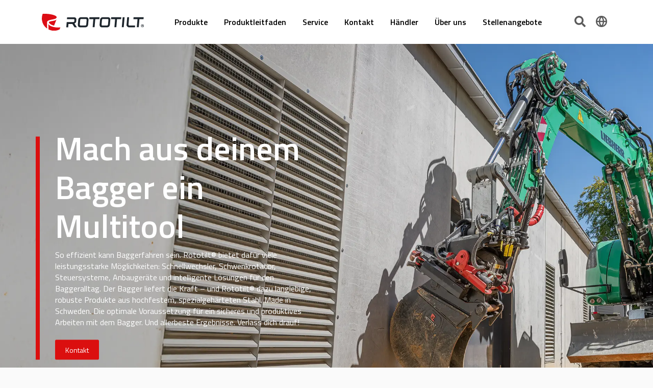

--- FILE ---
content_type: text/html; charset=utf-8
request_url: https://www.rototilt.com/de-de/
body_size: 20819
content:


<!DOCTYPE html>
<html lang="de-DE" data-ng-app="kit" class="ng-app:kit" id="ng-app">
<head>
    <link href="https://www.rototilt.com/de-de/" rel="canonical" />
<link href="https://www.rototilt.com/en/" hreflang="en" rel="alternate" /><link href="https://www.rototilt.com/en-gb/" hreflang="en-GB" rel="alternate" /><link href="https://www.rototilt.com/en-NZ/" hreflang="en-NZ" rel="alternate" /><link href="https://www.rototilt.com/sv/" hreflang="sv" rel="alternate" /><link href="https://www.rototilt.com/fi-fi/" hreflang="fi-FI" rel="alternate" /><link href="https://www.rototilt.com/da-dk/" hreflang="da-DK" rel="alternate" /><link href="https://www.rototilt.com/de-de/" hreflang="de-DE" rel="alternate" /><link href="https://www.rototilt.com/nb-no/" hreflang="nb-NO" rel="alternate" /><link href="https://www.rototilt.com/fr-fr/" hreflang="fr-FR" rel="alternate" /><link href="https://www.rototilt.com/en-us/" hreflang="en-US" rel="alternate" /><link href="https://www.rototilt.com/nl-nl/" hreflang="nl-NL" rel="alternate" /><link href="https://www.rototilt.com/es-es/" hreflang="es-ES" rel="alternate" /><link href="https://www.rototilt.com/pl-pl/" hreflang="pl-PL" rel="alternate" /><link href="https://www.rototilt.com/en-au/" hreflang="en-AU" rel="alternate" /><link href="https://www.rototilt.com/fr-ca/" hreflang="fr-CA" rel="alternate" /><link href="https://www.rototilt.com/fr-BE/" hreflang="fr-BE" rel="alternate" />    <base href="/Controller/Action;">
    <meta charset="utf-8" />
    <meta http-equiv="X-UA-Compatible" content="IE=10" />
    <meta name="facebook-domain-verification" content="4dtmdzoj3mgq21deczcxj9bhdlt6mc" />
    <meta name="viewport" content="width=device-width, initial-scale=1.0" />
    <title>Tiltrotator und Bagger-Anbauger&#xE4;te-Hersteller | Rototilt</title>
    <meta name="keywords" content="bagger anbauger&#xE4;te hersteller, tiltrotator kaufen, tiltrotator hersteller" />
    <meta name="description" content="W&#xE4;hlen Sie Rototilt als Ihren Bagger-Anbauger&#xE4;te-Hersteller, um Ihren Bagger mit hochwertigen Tiltrotatoren, Steuersystemen, und anderem auszustatten." />
    <meta property="og:title" content="Tiltrotator und Bagger-Anbauger&#xE4;te-Hersteller | Rototilt" />
    <meta property="og:description" content="W&#xE4;hlen Sie Rototilt als Ihren Bagger-Anbauger&#xE4;te-Hersteller, um Ihren Bagger mit hochwertigen Tiltrotatoren, Steuersystemen, und anderem auszustatten." />
    <meta property="og:url" content="/de-de/" />
    <meta property="og:type" content="website" />
    <!-- Google tag (gtag.js) -->
    <script async src="https://www.googletagmanager.com/gtag/js?id=G-EE3W9KGGKH"></script>
    <script>window.dataLayer = window.dataLayer || []; function gtag() { dataLayer.push(arguments); } gtag('js', new Date()); gtag('config', 'G-EE3W9KGGKH');</script>
    <script type="text/javascript" async="" src="https://snap.licdn.com/li.lms-analytics/insight.min.js"></script>
    <script src="https://ajax.googleapis.com/ajax/libs/webfont/1/webfont.js" type="text/javascript" async=""></script>
    <script async="" src="//www.google-analytics.com/analytics.js"></script>

    <script>(function (ss, ex) { window.ldfdr = window.ldfdr || function () { (ldfdr._q = ldfdr._q || []).push([].slice.call(arguments)); }; (function (d, s) { fs = d.getElementsByTagName(s)[0]; function ce(src) { var cs = d.createElement(s); cs.src = src; cs.async = 1; fs.parentNode.insertBefore(cs, fs); }; ce('https://sc.lfeeder.com/lftracker_v1_' + ss + (ex ? '_' + ex : '') + '.js'); })(document, 'script'); })('p1e024By2K67GB6d');</script>

    <!-- Google Tag Manager -->
    <script>
        (function (w, d, s, l, i) {
            w[l] = w[l] || []; w[l].push({
                'gtm.start':
                    new Date().getTime(), event: 'gtm.js'
            }); var f = d.getElementsByTagName(s)[0],
                j = d.createElement(s), dl = l != 'dataLayer' ? '&l=' + l : ''; j.async = true; j.src =
                    'https://www.googletagmanager.com/gtm.js?id=' + i + dl; f.parentNode.insertBefore(j, f);
        })(window, document, 'script', 'dataLayer', 'GTM-W5PZ34G');</script>
    <!-- End Google Tag Manager -->

    <script async src="https://www.googletagmanager.com/gtag/js?id=UA-57717757-1"></script>
    <script>
        window.dataLayer = window.dataLayer || [];
        function gtag() { dataLayer.push(arguments); }
        gtag('js', new Date());

        gtag('config', 'UA-57717757-1');
    </script>
    <script src="/js/bootstrap.bundle.min.js"></script>
    <script src="/js/bundleAllJs.min.js?v=CBNtnq6B5Owz1SqFz9_7P7SuJZI7qV2jiyz-85ZwIGI"></script>

    <link href="/css/bundleAllCss.min.css?v=B_cWpx1nd9v_nb-yIjrXRcmVfNG7tOLBFIOLzPqWIxg" rel="stylesheet" />

    <script async src="https://maps.googleapis.com/maps/api/js?key=AIzaSyClCx3DLzIBcDtAg75E_beoVaRaup_OuHM&amp;language=de-DE&amp;libraries=geometry"></script>
    <script type="text/javascript" src="https://cdnjs.cloudflare.com/ajax/libs/angularjs-slider/7.0.0/rzslider.min.js"></script>
    <link rel="stylesheet" href="https://cdnjs.cloudflare.com/ajax/libs/angularjs-slider/7.0.0/rzslider.min.css" />
    <link rel="shortcut icon" href="/images/favicon.ico" type="image/x-icon">
    <link rel="icon" href="/images/favicon.ico" type="image/x-icon">
    <link async rel="preconnect" href="https://fonts.googleapis.com">
    <link async rel="preconnect" href="https://fonts.gstatic.com" crossorigin>
    <link async href="https://fonts.googleapis.com/css2?family=Titillium+Web:ital,wght@0,200;0,300;0,400;0,600;1,200;1,300;1,400;1,600&display=swap" rel="stylesheet">

    
</head>
<body>
    <!-- Google Tag Manager (noscript) -->
    <noscript>
        <iframe src="https://www.googletagmanager.com/ns.html?id=GTM-W5PZ34G"
                height="0" width="0" style="display:none;visibility:hidden"></iframe>
    </noscript>
    <!-- End Google Tag Manager (noscript) -->
    


<header>
    <nav id="header" class="navbar fixed-top navbar-expand-lg navbar-light bg-white" style="height: 86px;">
        <div class="container full-width">
            <div class="navbar-brand">
                <a class="w-100 h-auto scale-logotype" href="/de-de/">
                    <img width="200" height="40" class="h-auto scale" src="/images/Rototilt_logo_rgb_svg.svg" alt="Logo" />
                </a>
            </div>

            <div class="collapse navbar-collapse" id="main_nav" style="transition: all 0s ease 0s;">
                <div class="navbar-close-container">
                    <button style="all:unset;vertical-align: middle;float:right;" type="button" class="navbar-close-button" data-bs-toggle="collapse" data-bs-target="#main_nav" aria-expanded="false" data-bs-dismiss="modal" aria-label="Close">
                        <div class="navbar-close-button-container navbar-button-text">
                            Schließen
                            <svg xmlns="http://www.w3.org/2000/svg" width="16" height="16" fill="currentColor" class="bi bi-x-lg" viewBox="0 0 16 16">
                                <path fill-rule="evenodd" d="M13.854 2.146a.5.5 0 0 1 0 .708l-11 11a.5.5 0 0 1-.708-.708l11-11a.5.5 0 0 1 .708 0Z" />
                                <path fill-rule="evenodd" d="M2.146 2.146a.5.5 0 0 0 0 .708l11 11a.5.5 0 0 0 .708-.708l-11-11a.5.5 0 0 0-.708 0Z" />
                            </svg>
                        </div>
                    </button>
                </div>

                <ul class="navbar-nav me-auto">
                            <li class="nav-item dropdown d-lg-flex align-items-center special-max-height-header">

            <a class="nav-link d-none d-lg-block" href="/de-de/produkte/">Produkte</a>
                <a class="nav-link d-block d-lg-none" role="button" data-bs-toggle="modal" href="#tab28305321">
                    <span>Produkte</span>
                </a>

            <div class="sliding-arrow">
                <svg xmlns="http://www.w3.org/2000/svg" width="16" height="16"
                     fill="currentColor" class="bi bi-chevron-right float-end hide-on-mobile" viewBox="0 0 16 16">
                    <path fill-rule="evenodd" d="M4.646 1.646a.5.5 0 0 1 .708 0l6 6a.5.5 0 0 1 0 .708l-6 6a.5.5 0 0 1-.708-.708L10.293 8 4.646 2.354a.5.5 0 0 1 0-.708z" />
                </svg>
            </div>
            <svg xmlns="http://www.w3.org/2000/svg" width="16" height="16"
                 fill="currentColor" class="bi bi-chevron-right float-end hide-on-desktop" style="margin-top:-40px;" viewBox="0 0 16 16">
                <path fill-rule="evenodd" d="M4.646 1.646a.5.5 0 0 1 .708 0l6 6a.5.5 0 0 1 0 .708l-6 6a.5.5 0 0 1-.708-.708L10.293 8 4.646 2.354a.5.5 0 0 1 0-.708z" />
            </svg>
                <ul class="py-0 dropdown-menu w-max-content pt-1" style="top: 40px">
                    <li class="dropdown dropdown-child">
                        <a href="/de-de/produkte/schwenkrotatoren/">Schwenkrotatoren</a><a href="/de-de/produkte/baggerschnellwechsler/">Schnellwechsler f&#xFC;r Bagger</a><a href="/de-de/produkte/anbaugerate/">Anbauger&#xE4;te f&#xFC;r den Bagger</a><a href="/de-de/produkte/quickchange/">QuickChange&#x2122;</a><a href="/de-de/produkte/rc-joysticks/">RC&#x2122; Joysticks</a><a href="/de-de/produkte/securelock/">SecureLock&#x2122;</a><a href="/de-de/produkte/steuersystem/">Steuersystem</a>
                    </li>
                </ul>
        </li>
        <li class="nav-item dropdown d-lg-flex align-items-center special-max-height-header">

            <a class="nav-link d-none d-lg-block" href="/de-de/product-guide/">Produktleitfaden</a>
<a class="nav-link d-block d-lg-none" href="/de-de/product-guide/">Produktleitfaden</a>
            <div class="sliding-arrow">
                <svg xmlns="http://www.w3.org/2000/svg" width="16" height="16"
                     fill="currentColor" class="bi bi-chevron-right float-end hide-on-mobile" viewBox="0 0 16 16">
                    <path fill-rule="evenodd" d="M4.646 1.646a.5.5 0 0 1 .708 0l6 6a.5.5 0 0 1 0 .708l-6 6a.5.5 0 0 1-.708-.708L10.293 8 4.646 2.354a.5.5 0 0 1 0-.708z" />
                </svg>
            </div>
            <svg xmlns="http://www.w3.org/2000/svg" width="16" height="16"
                 fill="currentColor" class="bi bi-chevron-right float-end hide-on-desktop" style="margin-top:-40px;" viewBox="0 0 16 16">
                <path fill-rule="evenodd" d="M4.646 1.646a.5.5 0 0 1 .708 0l6 6a.5.5 0 0 1 0 .708l-6 6a.5.5 0 0 1-.708-.708L10.293 8 4.646 2.354a.5.5 0 0 1 0-.708z" />
            </svg>
        </li>
        <li class="nav-item dropdown d-lg-flex align-items-center special-max-height-header">

            <a class="nav-link d-none d-lg-block" href="/de-de/service/">Service</a>
                <a class="nav-link d-block d-lg-none" role="button" data-bs-toggle="modal" href="#tab31627331">
                    <span>Service</span>
                </a>

            <div class="sliding-arrow">
                <svg xmlns="http://www.w3.org/2000/svg" width="16" height="16"
                     fill="currentColor" class="bi bi-chevron-right float-end hide-on-mobile" viewBox="0 0 16 16">
                    <path fill-rule="evenodd" d="M4.646 1.646a.5.5 0 0 1 .708 0l6 6a.5.5 0 0 1 0 .708l-6 6a.5.5 0 0 1-.708-.708L10.293 8 4.646 2.354a.5.5 0 0 1 0-.708z" />
                </svg>
            </div>
            <svg xmlns="http://www.w3.org/2000/svg" width="16" height="16"
                 fill="currentColor" class="bi bi-chevron-right float-end hide-on-desktop" style="margin-top:-40px;" viewBox="0 0 16 16">
                <path fill-rule="evenodd" d="M4.646 1.646a.5.5 0 0 1 .708 0l6 6a.5.5 0 0 1 0 .708l-6 6a.5.5 0 0 1-.708-.708L10.293 8 4.646 2.354a.5.5 0 0 1 0-.708z" />
            </svg>
                <ul class="py-0 dropdown-menu w-max-content pt-1" style="top: 40px">
                    <li class="dropdown dropdown-child">
                        <a href="https://parts.rototilt.com/" target="_blank">Ersatzteile</a>
                    </li>
                </ul>
        </li>
        <li class="nav-item dropdown d-lg-flex align-items-center special-max-height-header">

            <a class="nav-link d-none d-lg-block" href="/de-de/kontakt/">Kontakt</a>
<a class="nav-link d-block d-lg-none" href="/de-de/kontakt/">Kontakt</a>
            <div class="sliding-arrow">
                <svg xmlns="http://www.w3.org/2000/svg" width="16" height="16"
                     fill="currentColor" class="bi bi-chevron-right float-end hide-on-mobile" viewBox="0 0 16 16">
                    <path fill-rule="evenodd" d="M4.646 1.646a.5.5 0 0 1 .708 0l6 6a.5.5 0 0 1 0 .708l-6 6a.5.5 0 0 1-.708-.708L10.293 8 4.646 2.354a.5.5 0 0 1 0-.708z" />
                </svg>
            </div>
            <svg xmlns="http://www.w3.org/2000/svg" width="16" height="16"
                 fill="currentColor" class="bi bi-chevron-right float-end hide-on-desktop" style="margin-top:-40px;" viewBox="0 0 16 16">
                <path fill-rule="evenodd" d="M4.646 1.646a.5.5 0 0 1 .708 0l6 6a.5.5 0 0 1 0 .708l-6 6a.5.5 0 0 1-.708-.708L10.293 8 4.646 2.354a.5.5 0 0 1 0-.708z" />
            </svg>
        </li>
        <li class="nav-item dropdown d-lg-flex align-items-center special-max-height-header">

            <a class="nav-link d-none d-lg-block" href="/de-de/handler/">H&#xE4;ndler</a>
<a class="nav-link d-block d-lg-none" href="/de-de/handler/">H&#xE4;ndler</a>
            <div class="sliding-arrow">
                <svg xmlns="http://www.w3.org/2000/svg" width="16" height="16"
                     fill="currentColor" class="bi bi-chevron-right float-end hide-on-mobile" viewBox="0 0 16 16">
                    <path fill-rule="evenodd" d="M4.646 1.646a.5.5 0 0 1 .708 0l6 6a.5.5 0 0 1 0 .708l-6 6a.5.5 0 0 1-.708-.708L10.293 8 4.646 2.354a.5.5 0 0 1 0-.708z" />
                </svg>
            </div>
            <svg xmlns="http://www.w3.org/2000/svg" width="16" height="16"
                 fill="currentColor" class="bi bi-chevron-right float-end hide-on-desktop" style="margin-top:-40px;" viewBox="0 0 16 16">
                <path fill-rule="evenodd" d="M4.646 1.646a.5.5 0 0 1 .708 0l6 6a.5.5 0 0 1 0 .708l-6 6a.5.5 0 0 1-.708-.708L10.293 8 4.646 2.354a.5.5 0 0 1 0-.708z" />
            </svg>
        </li>
        <li class="nav-item dropdown d-lg-flex align-items-center special-max-height-header">

            <a class="nav-link d-none d-lg-block" href="/de-de/uber-uns/">&#xDC;ber uns</a>
                <a class="nav-link d-block d-lg-none" role="button" data-bs-toggle="modal" href="#tab30268686">
                    <span>&#xDC;ber uns</span>
                </a>

            <div class="sliding-arrow">
                <svg xmlns="http://www.w3.org/2000/svg" width="16" height="16"
                     fill="currentColor" class="bi bi-chevron-right float-end hide-on-mobile" viewBox="0 0 16 16">
                    <path fill-rule="evenodd" d="M4.646 1.646a.5.5 0 0 1 .708 0l6 6a.5.5 0 0 1 0 .708l-6 6a.5.5 0 0 1-.708-.708L10.293 8 4.646 2.354a.5.5 0 0 1 0-.708z" />
                </svg>
            </div>
            <svg xmlns="http://www.w3.org/2000/svg" width="16" height="16"
                 fill="currentColor" class="bi bi-chevron-right float-end hide-on-desktop" style="margin-top:-40px;" viewBox="0 0 16 16">
                <path fill-rule="evenodd" d="M4.646 1.646a.5.5 0 0 1 .708 0l6 6a.5.5 0 0 1 0 .708l-6 6a.5.5 0 0 1-.708-.708L10.293 8 4.646 2.354a.5.5 0 0 1 0-.708z" />
            </svg>
                <ul class="py-0 dropdown-menu w-max-content pt-1" style="top: 40px">
                    <li class="dropdown dropdown-child">
                        <a href="/de-de/uber-uns/nachhaltigkeit/">Nachhaltigkeit</a><a href="/de-de/uber-uns/produktentwicklung-und-prozesse/">Produktentwicklung und Qualit&#xE4;t</a><a href="/de-de/uber-uns/geschichte/">Geschichte</a><a href="/de-de/uber-uns/karriere/">Karriere bei Rototilt&#xAE;</a><a href="/de-de/uber-uns/nachrichten/">Nachrichten</a><a href="/de-de/uber-uns/markenidentitat/">Markenidentit&#xE4;t</a>
                    </li>
                </ul>
        </li>
        <li class="nav-item dropdown d-lg-flex align-items-center special-max-height-header">

            <a class="nav-link d-none d-lg-block" href="https://career.rototilt.com/de-inf#jobs" target="_blank">Stellenangebote</a>
<a class="nav-link d-block d-lg-none" href="https://career.rototilt.com/de-inf#jobs" target="_blank">Stellenangebote</a>
            <div class="sliding-arrow">
                <svg xmlns="http://www.w3.org/2000/svg" width="16" height="16"
                     fill="currentColor" class="bi bi-chevron-right float-end hide-on-mobile" viewBox="0 0 16 16">
                    <path fill-rule="evenodd" d="M4.646 1.646a.5.5 0 0 1 .708 0l6 6a.5.5 0 0 1 0 .708l-6 6a.5.5 0 0 1-.708-.708L10.293 8 4.646 2.354a.5.5 0 0 1 0-.708z" />
                </svg>
            </div>
            <svg xmlns="http://www.w3.org/2000/svg" width="16" height="16"
                 fill="currentColor" class="bi bi-chevron-right float-end hide-on-desktop" style="margin-top:-40px;" viewBox="0 0 16 16">
                <path fill-rule="evenodd" d="M4.646 1.646a.5.5 0 0 1 .708 0l6 6a.5.5 0 0 1 0 .708l-6 6a.5.5 0 0 1-.708-.708L10.293 8 4.646 2.354a.5.5 0 0 1 0-.708z" />
            </svg>
        </li>

                </ul>
                <div class="py-5">
                    <button type="button" data-bs-toggle="collapse" data-bs-target="#main_nav" aria-expanded="false" data-bs-dismiss="modal" aria-label="Close" class="btn btn-primary d-block d-lg-none m-auto w-75">Schließen</button>
                </div>
            </div>


            <div class="ml-4" style="margin-bottom: 0.3125rem;">
                    <a href="#searchModal" data-bs-toggle="modal" title="Suchen">
                        <img width="22" height="22" class="mx-2" src="/images/Icon-roto-search.svg" alt="Search" />
                    </a>
                <a href="#globalizationModal" data-bs-toggle="modal">
                    <img width="22" height="22" class="mx-2" src="/images/Icon-roto-globe.svg" alt="Globe" />
                </a>
            </div>
            <button style="margin-bottom: 0.425rem;" class="navbar-toggler float-end mt-1" type="button" data-bs-toggle="collapse" navbar-expand="h-100 d-inline-block" data-bs-target="#main_nav" aria-expanded="false" aria-label="Toggle navigation">
                <svg xmlns="http://www.w3.org/2000/svg" viewBox="0 0 30 30" width="30" height="30">
                    <path stroke="rgba(0, 0, 0, 0.7)" stroke-linecap="round" stroke-miterlimit="10" stroke-width="3" d="M4 7h22M4 15h22M4 23h22" fill="#5A5A5A" />
                </svg>
            </button>
        </div>

    </nav>
</header>
<div>
        <div class="modal fade nav-modal" id="tab28305321" tabindex="-1" aria-labelledby="exampleModalLabel" aria-hidden="true">
            <div class="modal-dialog modal-fullscreen">
                <div class="modal-content">
                    <div class="modal-header">

                        <button style="all:unset;vertical-align: middle" type="button" class="btn-close" data-bs-dismiss="modal" aria-label="Close">
                            <div class="navbar-button-text">
                                <svg xmlns="http://www.w3.org/2000/svg" width="16" height="16" fill="currentColor" class="bi bi-chevron-left" viewBox="0 0 16 16">
                                    <path fill-rule="evenodd" d="M11.354 1.646a.5.5 0 0 1 0 .708L5.707 8l5.647 5.646a.5.5 0 0 1-.708.708l-6-6a.5.5 0 0 1 0-.708l6-6a.5.5 0 0 1 .708 0z" />
                                </svg>
                                Zurück
                            </div>
                        </button>



                        <button style="all:unset;vertical-align: middle" type="button" class="navbar-close-button" data-bs-toggle="collapse" data-bs-target="#main_nav" aria-expanded="false" data-bs-dismiss="modal" aria-label="Close">
                            <div class="navbar-button-text">
                                Schließen
                                <svg xmlns="http://www.w3.org/2000/svg" width="16" height="16" fill="currentColor" class="bi bi-x-lg" viewBox="0 0 16 16">
                                    <path fill-rule="evenodd" d="M13.854 2.146a.5.5 0 0 1 0 .708l-11 11a.5.5 0 0 1-.708-.708l11-11a.5.5 0 0 1 .708 0Z" />
                                    <path fill-rule="evenodd" d="M2.146 2.146a.5.5 0 0 0 0 .708l11 11a.5.5 0 0 0 .708-.708l-11-11a.5.5 0 0 0-.708 0Z" />
                                </svg>
                            </div>
                        </button>


                    </div>
                    <div class="modal-body p-0">
                        <ul class="navbar-nav me-auto">
                                <li class="nav-item">
                                    <a class="nav-link" href="/de-de/produkte/" style="border-bottom: 1px solid #dc1215 !important; min-height: 60px;padding-top:14px; color: black !important; font-size:20px;">
                                        <b>Produkte</b>
                                    </a>
                                    <svg xmlns="http://www.w3.org/2000/svg" width="16" height="16"
                                         fill="currentColor" class="bi bi-chevron-right float-end hide-on-desktop" style="margin-top:-38px;" viewBox="0 0 16 16">
                                        <path fill-rule="evenodd" d="M4.646 1.646a.5.5 0 0 1 .708 0l6 6a.5.5 0 0 1 0 .708l-6 6a.5.5 0 0 1-.708-.708L10.293 8 4.646 2.354a.5.5 0 0 1 0-.708z" />
                                    </svg>
                                </li>
                                    <li class="nav-item">
                                        <a class="nav-link" href="/de-de/produkte/schwenkrotatoren/" style="border-bottom: 1px solid #F0F0F0 !important; min-height: 60px; color: black !important;font-size:20px;padding-top:14px;">
                                            Schwenkrotatoren
                                        </a>
                                        <svg xmlns="http://www.w3.org/2000/svg" width="16" height="16"
                                             fill="currentColor" class="bi bi-chevron-right float-end hide-on-desktop" style="margin-top:-38px;" viewBox="0 0 16 16">
                                            <path fill-rule="evenodd" d="M4.646 1.646a.5.5 0 0 1 .708 0l6 6a.5.5 0 0 1 0 .708l-6 6a.5.5 0 0 1-.708-.708L10.293 8 4.646 2.354a.5.5 0 0 1 0-.708z" />
                                        </svg>
                                    </li>
                                    <li class="nav-item">
                                        <a class="nav-link" href="/de-de/produkte/baggerschnellwechsler/" style="border-bottom: 1px solid #F0F0F0 !important; min-height: 60px; color: black !important;font-size:20px;padding-top:14px;">
                                            Schnellwechsler f&#xFC;r Bagger
                                        </a>
                                        <svg xmlns="http://www.w3.org/2000/svg" width="16" height="16"
                                             fill="currentColor" class="bi bi-chevron-right float-end hide-on-desktop" style="margin-top:-38px;" viewBox="0 0 16 16">
                                            <path fill-rule="evenodd" d="M4.646 1.646a.5.5 0 0 1 .708 0l6 6a.5.5 0 0 1 0 .708l-6 6a.5.5 0 0 1-.708-.708L10.293 8 4.646 2.354a.5.5 0 0 1 0-.708z" />
                                        </svg>
                                    </li>
                                    <li class="nav-item">
                                        <a class="nav-link" href="/de-de/produkte/anbaugerate/" style="border-bottom: 1px solid #F0F0F0 !important; min-height: 60px; color: black !important;font-size:20px;padding-top:14px;">
                                            Anbauger&#xE4;te f&#xFC;r den Bagger
                                        </a>
                                        <svg xmlns="http://www.w3.org/2000/svg" width="16" height="16"
                                             fill="currentColor" class="bi bi-chevron-right float-end hide-on-desktop" style="margin-top:-38px;" viewBox="0 0 16 16">
                                            <path fill-rule="evenodd" d="M4.646 1.646a.5.5 0 0 1 .708 0l6 6a.5.5 0 0 1 0 .708l-6 6a.5.5 0 0 1-.708-.708L10.293 8 4.646 2.354a.5.5 0 0 1 0-.708z" />
                                        </svg>
                                    </li>
                                    <li class="nav-item">
                                        <a class="nav-link" href="/de-de/produkte/quickchange/" style="border-bottom: 1px solid #F0F0F0 !important; min-height: 60px; color: black !important;font-size:20px;padding-top:14px;">
                                            QuickChange&#x2122;
                                        </a>
                                        <svg xmlns="http://www.w3.org/2000/svg" width="16" height="16"
                                             fill="currentColor" class="bi bi-chevron-right float-end hide-on-desktop" style="margin-top:-38px;" viewBox="0 0 16 16">
                                            <path fill-rule="evenodd" d="M4.646 1.646a.5.5 0 0 1 .708 0l6 6a.5.5 0 0 1 0 .708l-6 6a.5.5 0 0 1-.708-.708L10.293 8 4.646 2.354a.5.5 0 0 1 0-.708z" />
                                        </svg>
                                    </li>
                                    <li class="nav-item">
                                        <a class="nav-link" href="/de-de/produkte/rc-joysticks/" style="border-bottom: 1px solid #F0F0F0 !important; min-height: 60px; color: black !important;font-size:20px;padding-top:14px;">
                                            RC&#x2122; Joysticks
                                        </a>
                                        <svg xmlns="http://www.w3.org/2000/svg" width="16" height="16"
                                             fill="currentColor" class="bi bi-chevron-right float-end hide-on-desktop" style="margin-top:-38px;" viewBox="0 0 16 16">
                                            <path fill-rule="evenodd" d="M4.646 1.646a.5.5 0 0 1 .708 0l6 6a.5.5 0 0 1 0 .708l-6 6a.5.5 0 0 1-.708-.708L10.293 8 4.646 2.354a.5.5 0 0 1 0-.708z" />
                                        </svg>
                                    </li>
                                    <li class="nav-item">
                                        <a class="nav-link" href="/de-de/produkte/securelock/" style="border-bottom: 1px solid #F0F0F0 !important; min-height: 60px; color: black !important;font-size:20px;padding-top:14px;">
                                            SecureLock&#x2122;
                                        </a>
                                        <svg xmlns="http://www.w3.org/2000/svg" width="16" height="16"
                                             fill="currentColor" class="bi bi-chevron-right float-end hide-on-desktop" style="margin-top:-38px;" viewBox="0 0 16 16">
                                            <path fill-rule="evenodd" d="M4.646 1.646a.5.5 0 0 1 .708 0l6 6a.5.5 0 0 1 0 .708l-6 6a.5.5 0 0 1-.708-.708L10.293 8 4.646 2.354a.5.5 0 0 1 0-.708z" />
                                        </svg>
                                    </li>
                                    <li class="nav-item">
                                        <a class="nav-link" href="/de-de/produkte/steuersystem/" style="border-bottom: 1px solid #F0F0F0 !important; min-height: 60px; color: black !important;font-size:20px;padding-top:14px;">
                                            Steuersystem
                                        </a>
                                        <svg xmlns="http://www.w3.org/2000/svg" width="16" height="16"
                                             fill="currentColor" class="bi bi-chevron-right float-end hide-on-desktop" style="margin-top:-38px;" viewBox="0 0 16 16">
                                            <path fill-rule="evenodd" d="M4.646 1.646a.5.5 0 0 1 .708 0l6 6a.5.5 0 0 1 0 .708l-6 6a.5.5 0 0 1-.708-.708L10.293 8 4.646 2.354a.5.5 0 0 1 0-.708z" />
                                        </svg>
                                    </li>
                        </ul>
                        <div class="h-50 py-5">
                            <button type="button" data-bs-toggle="collapse" data-bs-target="#main_nav" aria-expanded="false" data-bs-dismiss="modal" aria-label="Close" class="btn btn-primary d-block d-lg-none m-auto w-75">Schließen</button>
                        </div>
                    </div>

                </div>
            </div>
        </div>
        <div class="modal fade nav-modal" id="tab40026388" tabindex="-1" aria-labelledby="exampleModalLabel" aria-hidden="true">
            <div class="modal-dialog modal-fullscreen">
                <div class="modal-content">
                    <div class="modal-header">

                        <button style="all:unset;vertical-align: middle" type="button" class="btn-close" data-bs-dismiss="modal" aria-label="Close">
                            <div class="navbar-button-text">
                                <svg xmlns="http://www.w3.org/2000/svg" width="16" height="16" fill="currentColor" class="bi bi-chevron-left" viewBox="0 0 16 16">
                                    <path fill-rule="evenodd" d="M11.354 1.646a.5.5 0 0 1 0 .708L5.707 8l5.647 5.646a.5.5 0 0 1-.708.708l-6-6a.5.5 0 0 1 0-.708l6-6a.5.5 0 0 1 .708 0z" />
                                </svg>
                                Zurück
                            </div>
                        </button>



                        <button style="all:unset;vertical-align: middle" type="button" class="navbar-close-button" data-bs-toggle="collapse" data-bs-target="#main_nav" aria-expanded="false" data-bs-dismiss="modal" aria-label="Close">
                            <div class="navbar-button-text">
                                Schließen
                                <svg xmlns="http://www.w3.org/2000/svg" width="16" height="16" fill="currentColor" class="bi bi-x-lg" viewBox="0 0 16 16">
                                    <path fill-rule="evenodd" d="M13.854 2.146a.5.5 0 0 1 0 .708l-11 11a.5.5 0 0 1-.708-.708l11-11a.5.5 0 0 1 .708 0Z" />
                                    <path fill-rule="evenodd" d="M2.146 2.146a.5.5 0 0 0 0 .708l11 11a.5.5 0 0 0 .708-.708l-11-11a.5.5 0 0 0-.708 0Z" />
                                </svg>
                            </div>
                        </button>


                    </div>
                    <div class="modal-body p-0">
                        <ul class="navbar-nav me-auto">
                                <li class="nav-item">
                                    <a class="nav-link" href="/de-de/product-guide/" style="border-bottom: 1px solid #dc1215 !important; min-height: 60px;padding-top:14px; color: black !important; font-size:20px;">
                                        <b>Produktleitfaden</b>
                                    </a>
                                    <svg xmlns="http://www.w3.org/2000/svg" width="16" height="16"
                                         fill="currentColor" class="bi bi-chevron-right float-end hide-on-desktop" style="margin-top:-38px;" viewBox="0 0 16 16">
                                        <path fill-rule="evenodd" d="M4.646 1.646a.5.5 0 0 1 .708 0l6 6a.5.5 0 0 1 0 .708l-6 6a.5.5 0 0 1-.708-.708L10.293 8 4.646 2.354a.5.5 0 0 1 0-.708z" />
                                    </svg>
                                </li>
                        </ul>
                        <div class="h-50 py-5">
                            <button type="button" data-bs-toggle="collapse" data-bs-target="#main_nav" aria-expanded="false" data-bs-dismiss="modal" aria-label="Close" class="btn btn-primary d-block d-lg-none m-auto w-75">Schließen</button>
                        </div>
                    </div>

                </div>
            </div>
        </div>
        <div class="modal fade nav-modal" id="tab31627331" tabindex="-1" aria-labelledby="exampleModalLabel" aria-hidden="true">
            <div class="modal-dialog modal-fullscreen">
                <div class="modal-content">
                    <div class="modal-header">

                        <button style="all:unset;vertical-align: middle" type="button" class="btn-close" data-bs-dismiss="modal" aria-label="Close">
                            <div class="navbar-button-text">
                                <svg xmlns="http://www.w3.org/2000/svg" width="16" height="16" fill="currentColor" class="bi bi-chevron-left" viewBox="0 0 16 16">
                                    <path fill-rule="evenodd" d="M11.354 1.646a.5.5 0 0 1 0 .708L5.707 8l5.647 5.646a.5.5 0 0 1-.708.708l-6-6a.5.5 0 0 1 0-.708l6-6a.5.5 0 0 1 .708 0z" />
                                </svg>
                                Zurück
                            </div>
                        </button>



                        <button style="all:unset;vertical-align: middle" type="button" class="navbar-close-button" data-bs-toggle="collapse" data-bs-target="#main_nav" aria-expanded="false" data-bs-dismiss="modal" aria-label="Close">
                            <div class="navbar-button-text">
                                Schließen
                                <svg xmlns="http://www.w3.org/2000/svg" width="16" height="16" fill="currentColor" class="bi bi-x-lg" viewBox="0 0 16 16">
                                    <path fill-rule="evenodd" d="M13.854 2.146a.5.5 0 0 1 0 .708l-11 11a.5.5 0 0 1-.708-.708l11-11a.5.5 0 0 1 .708 0Z" />
                                    <path fill-rule="evenodd" d="M2.146 2.146a.5.5 0 0 0 0 .708l11 11a.5.5 0 0 0 .708-.708l-11-11a.5.5 0 0 0-.708 0Z" />
                                </svg>
                            </div>
                        </button>


                    </div>
                    <div class="modal-body p-0">
                        <ul class="navbar-nav me-auto">
                                <li class="nav-item">
                                    <a class="nav-link" href="/de-de/service/" style="border-bottom: 1px solid #dc1215 !important; min-height: 60px;padding-top:14px; color: black !important; font-size:20px;">
                                        <b>Service</b>
                                    </a>
                                    <svg xmlns="http://www.w3.org/2000/svg" width="16" height="16"
                                         fill="currentColor" class="bi bi-chevron-right float-end hide-on-desktop" style="margin-top:-38px;" viewBox="0 0 16 16">
                                        <path fill-rule="evenodd" d="M4.646 1.646a.5.5 0 0 1 .708 0l6 6a.5.5 0 0 1 0 .708l-6 6a.5.5 0 0 1-.708-.708L10.293 8 4.646 2.354a.5.5 0 0 1 0-.708z" />
                                    </svg>
                                </li>
                                    <li class="nav-item">
                                        <a class="nav-link" href="https://parts.rototilt.com/" style="border-bottom: 1px solid #F0F0F0 !important; min-height: 60px; color: black !important;font-size:20px;padding-top:14px;">
                                            Ersatzteile
                                        </a>
                                        <svg xmlns="http://www.w3.org/2000/svg" width="16" height="16"
                                             fill="currentColor" class="bi bi-chevron-right float-end hide-on-desktop" style="margin-top:-38px;" viewBox="0 0 16 16">
                                            <path fill-rule="evenodd" d="M4.646 1.646a.5.5 0 0 1 .708 0l6 6a.5.5 0 0 1 0 .708l-6 6a.5.5 0 0 1-.708-.708L10.293 8 4.646 2.354a.5.5 0 0 1 0-.708z" />
                                        </svg>
                                    </li>
                        </ul>
                        <div class="h-50 py-5">
                            <button type="button" data-bs-toggle="collapse" data-bs-target="#main_nav" aria-expanded="false" data-bs-dismiss="modal" aria-label="Close" class="btn btn-primary d-block d-lg-none m-auto w-75">Schließen</button>
                        </div>
                    </div>

                </div>
            </div>
        </div>
        <div class="modal fade nav-modal" id="tab6576237" tabindex="-1" aria-labelledby="exampleModalLabel" aria-hidden="true">
            <div class="modal-dialog modal-fullscreen">
                <div class="modal-content">
                    <div class="modal-header">

                        <button style="all:unset;vertical-align: middle" type="button" class="btn-close" data-bs-dismiss="modal" aria-label="Close">
                            <div class="navbar-button-text">
                                <svg xmlns="http://www.w3.org/2000/svg" width="16" height="16" fill="currentColor" class="bi bi-chevron-left" viewBox="0 0 16 16">
                                    <path fill-rule="evenodd" d="M11.354 1.646a.5.5 0 0 1 0 .708L5.707 8l5.647 5.646a.5.5 0 0 1-.708.708l-6-6a.5.5 0 0 1 0-.708l6-6a.5.5 0 0 1 .708 0z" />
                                </svg>
                                Zurück
                            </div>
                        </button>



                        <button style="all:unset;vertical-align: middle" type="button" class="navbar-close-button" data-bs-toggle="collapse" data-bs-target="#main_nav" aria-expanded="false" data-bs-dismiss="modal" aria-label="Close">
                            <div class="navbar-button-text">
                                Schließen
                                <svg xmlns="http://www.w3.org/2000/svg" width="16" height="16" fill="currentColor" class="bi bi-x-lg" viewBox="0 0 16 16">
                                    <path fill-rule="evenodd" d="M13.854 2.146a.5.5 0 0 1 0 .708l-11 11a.5.5 0 0 1-.708-.708l11-11a.5.5 0 0 1 .708 0Z" />
                                    <path fill-rule="evenodd" d="M2.146 2.146a.5.5 0 0 0 0 .708l11 11a.5.5 0 0 0 .708-.708l-11-11a.5.5 0 0 0-.708 0Z" />
                                </svg>
                            </div>
                        </button>


                    </div>
                    <div class="modal-body p-0">
                        <ul class="navbar-nav me-auto">
                                <li class="nav-item">
                                    <a class="nav-link" href="/de-de/kontakt/" style="border-bottom: 1px solid #dc1215 !important; min-height: 60px;padding-top:14px; color: black !important; font-size:20px;">
                                        <b>Kontakt</b>
                                    </a>
                                    <svg xmlns="http://www.w3.org/2000/svg" width="16" height="16"
                                         fill="currentColor" class="bi bi-chevron-right float-end hide-on-desktop" style="margin-top:-38px;" viewBox="0 0 16 16">
                                        <path fill-rule="evenodd" d="M4.646 1.646a.5.5 0 0 1 .708 0l6 6a.5.5 0 0 1 0 .708l-6 6a.5.5 0 0 1-.708-.708L10.293 8 4.646 2.354a.5.5 0 0 1 0-.708z" />
                                    </svg>
                                </li>
                        </ul>
                        <div class="h-50 py-5">
                            <button type="button" data-bs-toggle="collapse" data-bs-target="#main_nav" aria-expanded="false" data-bs-dismiss="modal" aria-label="Close" class="btn btn-primary d-block d-lg-none m-auto w-75">Schließen</button>
                        </div>
                    </div>

                </div>
            </div>
        </div>
        <div class="modal fade nav-modal" id="tab54834292" tabindex="-1" aria-labelledby="exampleModalLabel" aria-hidden="true">
            <div class="modal-dialog modal-fullscreen">
                <div class="modal-content">
                    <div class="modal-header">

                        <button style="all:unset;vertical-align: middle" type="button" class="btn-close" data-bs-dismiss="modal" aria-label="Close">
                            <div class="navbar-button-text">
                                <svg xmlns="http://www.w3.org/2000/svg" width="16" height="16" fill="currentColor" class="bi bi-chevron-left" viewBox="0 0 16 16">
                                    <path fill-rule="evenodd" d="M11.354 1.646a.5.5 0 0 1 0 .708L5.707 8l5.647 5.646a.5.5 0 0 1-.708.708l-6-6a.5.5 0 0 1 0-.708l6-6a.5.5 0 0 1 .708 0z" />
                                </svg>
                                Zurück
                            </div>
                        </button>



                        <button style="all:unset;vertical-align: middle" type="button" class="navbar-close-button" data-bs-toggle="collapse" data-bs-target="#main_nav" aria-expanded="false" data-bs-dismiss="modal" aria-label="Close">
                            <div class="navbar-button-text">
                                Schließen
                                <svg xmlns="http://www.w3.org/2000/svg" width="16" height="16" fill="currentColor" class="bi bi-x-lg" viewBox="0 0 16 16">
                                    <path fill-rule="evenodd" d="M13.854 2.146a.5.5 0 0 1 0 .708l-11 11a.5.5 0 0 1-.708-.708l11-11a.5.5 0 0 1 .708 0Z" />
                                    <path fill-rule="evenodd" d="M2.146 2.146a.5.5 0 0 0 0 .708l11 11a.5.5 0 0 0 .708-.708l-11-11a.5.5 0 0 0-.708 0Z" />
                                </svg>
                            </div>
                        </button>


                    </div>
                    <div class="modal-body p-0">
                        <ul class="navbar-nav me-auto">
                                <li class="nav-item">
                                    <a class="nav-link" href="/de-de/handler/" style="border-bottom: 1px solid #dc1215 !important; min-height: 60px;padding-top:14px; color: black !important; font-size:20px;">
                                        <b>H&#xE4;ndler</b>
                                    </a>
                                    <svg xmlns="http://www.w3.org/2000/svg" width="16" height="16"
                                         fill="currentColor" class="bi bi-chevron-right float-end hide-on-desktop" style="margin-top:-38px;" viewBox="0 0 16 16">
                                        <path fill-rule="evenodd" d="M4.646 1.646a.5.5 0 0 1 .708 0l6 6a.5.5 0 0 1 0 .708l-6 6a.5.5 0 0 1-.708-.708L10.293 8 4.646 2.354a.5.5 0 0 1 0-.708z" />
                                    </svg>
                                </li>
                        </ul>
                        <div class="h-50 py-5">
                            <button type="button" data-bs-toggle="collapse" data-bs-target="#main_nav" aria-expanded="false" data-bs-dismiss="modal" aria-label="Close" class="btn btn-primary d-block d-lg-none m-auto w-75">Schließen</button>
                        </div>
                    </div>

                </div>
            </div>
        </div>
        <div class="modal fade nav-modal" id="tab14115948" tabindex="-1" aria-labelledby="exampleModalLabel" aria-hidden="true">
            <div class="modal-dialog modal-fullscreen">
                <div class="modal-content">
                    <div class="modal-header">

                        <button style="all:unset;vertical-align: middle" type="button" class="btn-close" data-bs-dismiss="modal" aria-label="Close">
                            <div class="navbar-button-text">
                                <svg xmlns="http://www.w3.org/2000/svg" width="16" height="16" fill="currentColor" class="bi bi-chevron-left" viewBox="0 0 16 16">
                                    <path fill-rule="evenodd" d="M11.354 1.646a.5.5 0 0 1 0 .708L5.707 8l5.647 5.646a.5.5 0 0 1-.708.708l-6-6a.5.5 0 0 1 0-.708l6-6a.5.5 0 0 1 .708 0z" />
                                </svg>
                                Zurück
                            </div>
                        </button>



                        <button style="all:unset;vertical-align: middle" type="button" class="navbar-close-button" data-bs-toggle="collapse" data-bs-target="#main_nav" aria-expanded="false" data-bs-dismiss="modal" aria-label="Close">
                            <div class="navbar-button-text">
                                Schließen
                                <svg xmlns="http://www.w3.org/2000/svg" width="16" height="16" fill="currentColor" class="bi bi-x-lg" viewBox="0 0 16 16">
                                    <path fill-rule="evenodd" d="M13.854 2.146a.5.5 0 0 1 0 .708l-11 11a.5.5 0 0 1-.708-.708l11-11a.5.5 0 0 1 .708 0Z" />
                                    <path fill-rule="evenodd" d="M2.146 2.146a.5.5 0 0 0 0 .708l11 11a.5.5 0 0 0 .708-.708l-11-11a.5.5 0 0 0-.708 0Z" />
                                </svg>
                            </div>
                        </button>


                    </div>
                    <div class="modal-body p-0">
                        <ul class="navbar-nav me-auto">
                                <li class="nav-item">
                                    <a class="nav-link" href="/de-de/sok/" style="border-bottom: 1px solid #dc1215 !important; min-height: 60px;padding-top:14px; color: black !important; font-size:20px;">
                                        <b>Search</b>
                                    </a>
                                    <svg xmlns="http://www.w3.org/2000/svg" width="16" height="16"
                                         fill="currentColor" class="bi bi-chevron-right float-end hide-on-desktop" style="margin-top:-38px;" viewBox="0 0 16 16">
                                        <path fill-rule="evenodd" d="M4.646 1.646a.5.5 0 0 1 .708 0l6 6a.5.5 0 0 1 0 .708l-6 6a.5.5 0 0 1-.708-.708L10.293 8 4.646 2.354a.5.5 0 0 1 0-.708z" />
                                    </svg>
                                </li>
                        </ul>
                        <div class="h-50 py-5">
                            <button type="button" data-bs-toggle="collapse" data-bs-target="#main_nav" aria-expanded="false" data-bs-dismiss="modal" aria-label="Close" class="btn btn-primary d-block d-lg-none m-auto w-75">Schließen</button>
                        </div>
                    </div>

                </div>
            </div>
        </div>
        <div class="modal fade nav-modal" id="tab30268686" tabindex="-1" aria-labelledby="exampleModalLabel" aria-hidden="true">
            <div class="modal-dialog modal-fullscreen">
                <div class="modal-content">
                    <div class="modal-header">

                        <button style="all:unset;vertical-align: middle" type="button" class="btn-close" data-bs-dismiss="modal" aria-label="Close">
                            <div class="navbar-button-text">
                                <svg xmlns="http://www.w3.org/2000/svg" width="16" height="16" fill="currentColor" class="bi bi-chevron-left" viewBox="0 0 16 16">
                                    <path fill-rule="evenodd" d="M11.354 1.646a.5.5 0 0 1 0 .708L5.707 8l5.647 5.646a.5.5 0 0 1-.708.708l-6-6a.5.5 0 0 1 0-.708l6-6a.5.5 0 0 1 .708 0z" />
                                </svg>
                                Zurück
                            </div>
                        </button>



                        <button style="all:unset;vertical-align: middle" type="button" class="navbar-close-button" data-bs-toggle="collapse" data-bs-target="#main_nav" aria-expanded="false" data-bs-dismiss="modal" aria-label="Close">
                            <div class="navbar-button-text">
                                Schließen
                                <svg xmlns="http://www.w3.org/2000/svg" width="16" height="16" fill="currentColor" class="bi bi-x-lg" viewBox="0 0 16 16">
                                    <path fill-rule="evenodd" d="M13.854 2.146a.5.5 0 0 1 0 .708l-11 11a.5.5 0 0 1-.708-.708l11-11a.5.5 0 0 1 .708 0Z" />
                                    <path fill-rule="evenodd" d="M2.146 2.146a.5.5 0 0 0 0 .708l11 11a.5.5 0 0 0 .708-.708l-11-11a.5.5 0 0 0-.708 0Z" />
                                </svg>
                            </div>
                        </button>


                    </div>
                    <div class="modal-body p-0">
                        <ul class="navbar-nav me-auto">
                                <li class="nav-item">
                                    <a class="nav-link" href="/de-de/uber-uns/" style="border-bottom: 1px solid #dc1215 !important; min-height: 60px;padding-top:14px; color: black !important; font-size:20px;">
                                        <b>&#xDC;ber uns</b>
                                    </a>
                                    <svg xmlns="http://www.w3.org/2000/svg" width="16" height="16"
                                         fill="currentColor" class="bi bi-chevron-right float-end hide-on-desktop" style="margin-top:-38px;" viewBox="0 0 16 16">
                                        <path fill-rule="evenodd" d="M4.646 1.646a.5.5 0 0 1 .708 0l6 6a.5.5 0 0 1 0 .708l-6 6a.5.5 0 0 1-.708-.708L10.293 8 4.646 2.354a.5.5 0 0 1 0-.708z" />
                                    </svg>
                                </li>
                                    <li class="nav-item">
                                        <a class="nav-link" href="/de-de/uber-uns/nachhaltigkeit/" style="border-bottom: 1px solid #F0F0F0 !important; min-height: 60px; color: black !important;font-size:20px;padding-top:14px;">
                                            Nachhaltigkeit
                                        </a>
                                        <svg xmlns="http://www.w3.org/2000/svg" width="16" height="16"
                                             fill="currentColor" class="bi bi-chevron-right float-end hide-on-desktop" style="margin-top:-38px;" viewBox="0 0 16 16">
                                            <path fill-rule="evenodd" d="M4.646 1.646a.5.5 0 0 1 .708 0l6 6a.5.5 0 0 1 0 .708l-6 6a.5.5 0 0 1-.708-.708L10.293 8 4.646 2.354a.5.5 0 0 1 0-.708z" />
                                        </svg>
                                    </li>
                                    <li class="nav-item">
                                        <a class="nav-link" href="/de-de/uber-uns/produktentwicklung-und-prozesse/" style="border-bottom: 1px solid #F0F0F0 !important; min-height: 60px; color: black !important;font-size:20px;padding-top:14px;">
                                            Produktentwicklung und Qualit&#xE4;t
                                        </a>
                                        <svg xmlns="http://www.w3.org/2000/svg" width="16" height="16"
                                             fill="currentColor" class="bi bi-chevron-right float-end hide-on-desktop" style="margin-top:-38px;" viewBox="0 0 16 16">
                                            <path fill-rule="evenodd" d="M4.646 1.646a.5.5 0 0 1 .708 0l6 6a.5.5 0 0 1 0 .708l-6 6a.5.5 0 0 1-.708-.708L10.293 8 4.646 2.354a.5.5 0 0 1 0-.708z" />
                                        </svg>
                                    </li>
                                    <li class="nav-item">
                                        <a class="nav-link" href="/de-de/uber-uns/geschichte/" style="border-bottom: 1px solid #F0F0F0 !important; min-height: 60px; color: black !important;font-size:20px;padding-top:14px;">
                                            Geschichte
                                        </a>
                                        <svg xmlns="http://www.w3.org/2000/svg" width="16" height="16"
                                             fill="currentColor" class="bi bi-chevron-right float-end hide-on-desktop" style="margin-top:-38px;" viewBox="0 0 16 16">
                                            <path fill-rule="evenodd" d="M4.646 1.646a.5.5 0 0 1 .708 0l6 6a.5.5 0 0 1 0 .708l-6 6a.5.5 0 0 1-.708-.708L10.293 8 4.646 2.354a.5.5 0 0 1 0-.708z" />
                                        </svg>
                                    </li>
                                    <li class="nav-item">
                                        <a class="nav-link" href="/de-de/uber-uns/karriere/" style="border-bottom: 1px solid #F0F0F0 !important; min-height: 60px; color: black !important;font-size:20px;padding-top:14px;">
                                            Karriere bei Rototilt&#xAE;
                                        </a>
                                        <svg xmlns="http://www.w3.org/2000/svg" width="16" height="16"
                                             fill="currentColor" class="bi bi-chevron-right float-end hide-on-desktop" style="margin-top:-38px;" viewBox="0 0 16 16">
                                            <path fill-rule="evenodd" d="M4.646 1.646a.5.5 0 0 1 .708 0l6 6a.5.5 0 0 1 0 .708l-6 6a.5.5 0 0 1-.708-.708L10.293 8 4.646 2.354a.5.5 0 0 1 0-.708z" />
                                        </svg>
                                    </li>
                                    <li class="nav-item">
                                        <a class="nav-link" href="/de-de/uber-uns/nachrichten/" style="border-bottom: 1px solid #F0F0F0 !important; min-height: 60px; color: black !important;font-size:20px;padding-top:14px;">
                                            Nachrichten
                                        </a>
                                        <svg xmlns="http://www.w3.org/2000/svg" width="16" height="16"
                                             fill="currentColor" class="bi bi-chevron-right float-end hide-on-desktop" style="margin-top:-38px;" viewBox="0 0 16 16">
                                            <path fill-rule="evenodd" d="M4.646 1.646a.5.5 0 0 1 .708 0l6 6a.5.5 0 0 1 0 .708l-6 6a.5.5 0 0 1-.708-.708L10.293 8 4.646 2.354a.5.5 0 0 1 0-.708z" />
                                        </svg>
                                    </li>
                                    <li class="nav-item">
                                        <a class="nav-link" href="/de-de/uber-uns/markenidentitat/" style="border-bottom: 1px solid #F0F0F0 !important; min-height: 60px; color: black !important;font-size:20px;padding-top:14px;">
                                            Markenidentit&#xE4;t
                                        </a>
                                        <svg xmlns="http://www.w3.org/2000/svg" width="16" height="16"
                                             fill="currentColor" class="bi bi-chevron-right float-end hide-on-desktop" style="margin-top:-38px;" viewBox="0 0 16 16">
                                            <path fill-rule="evenodd" d="M4.646 1.646a.5.5 0 0 1 .708 0l6 6a.5.5 0 0 1 0 .708l-6 6a.5.5 0 0 1-.708-.708L10.293 8 4.646 2.354a.5.5 0 0 1 0-.708z" />
                                        </svg>
                                    </li>
                        </ul>
                        <div class="h-50 py-5">
                            <button type="button" data-bs-toggle="collapse" data-bs-target="#main_nav" aria-expanded="false" data-bs-dismiss="modal" aria-label="Close" class="btn btn-primary d-block d-lg-none m-auto w-75">Schließen</button>
                        </div>
                    </div>

                </div>
            </div>
        </div>
        <div class="modal fade nav-modal" id="tab44191697" tabindex="-1" aria-labelledby="exampleModalLabel" aria-hidden="true">
            <div class="modal-dialog modal-fullscreen">
                <div class="modal-content">
                    <div class="modal-header">

                        <button style="all:unset;vertical-align: middle" type="button" class="btn-close" data-bs-dismiss="modal" aria-label="Close">
                            <div class="navbar-button-text">
                                <svg xmlns="http://www.w3.org/2000/svg" width="16" height="16" fill="currentColor" class="bi bi-chevron-left" viewBox="0 0 16 16">
                                    <path fill-rule="evenodd" d="M11.354 1.646a.5.5 0 0 1 0 .708L5.707 8l5.647 5.646a.5.5 0 0 1-.708.708l-6-6a.5.5 0 0 1 0-.708l6-6a.5.5 0 0 1 .708 0z" />
                                </svg>
                                Zurück
                            </div>
                        </button>



                        <button style="all:unset;vertical-align: middle" type="button" class="navbar-close-button" data-bs-toggle="collapse" data-bs-target="#main_nav" aria-expanded="false" data-bs-dismiss="modal" aria-label="Close">
                            <div class="navbar-button-text">
                                Schließen
                                <svg xmlns="http://www.w3.org/2000/svg" width="16" height="16" fill="currentColor" class="bi bi-x-lg" viewBox="0 0 16 16">
                                    <path fill-rule="evenodd" d="M13.854 2.146a.5.5 0 0 1 0 .708l-11 11a.5.5 0 0 1-.708-.708l11-11a.5.5 0 0 1 .708 0Z" />
                                    <path fill-rule="evenodd" d="M2.146 2.146a.5.5 0 0 0 0 .708l11 11a.5.5 0 0 0 .708-.708l-11-11a.5.5 0 0 0-.708 0Z" />
                                </svg>
                            </div>
                        </button>


                    </div>
                    <div class="modal-body p-0">
                        <ul class="navbar-nav me-auto">
                        </ul>
                        <div class="h-50 py-5">
                            <button type="button" data-bs-toggle="collapse" data-bs-target="#main_nav" aria-expanded="false" data-bs-dismiss="modal" aria-label="Close" class="btn btn-primary d-block d-lg-none m-auto w-75">Schließen</button>
                        </div>
                    </div>

                </div>
            </div>
        </div>
        <div class="modal fade nav-modal" id="tab57013921" tabindex="-1" aria-labelledby="exampleModalLabel" aria-hidden="true">
            <div class="modal-dialog modal-fullscreen">
                <div class="modal-content">
                    <div class="modal-header">

                        <button style="all:unset;vertical-align: middle" type="button" class="btn-close" data-bs-dismiss="modal" aria-label="Close">
                            <div class="navbar-button-text">
                                <svg xmlns="http://www.w3.org/2000/svg" width="16" height="16" fill="currentColor" class="bi bi-chevron-left" viewBox="0 0 16 16">
                                    <path fill-rule="evenodd" d="M11.354 1.646a.5.5 0 0 1 0 .708L5.707 8l5.647 5.646a.5.5 0 0 1-.708.708l-6-6a.5.5 0 0 1 0-.708l6-6a.5.5 0 0 1 .708 0z" />
                                </svg>
                                Zurück
                            </div>
                        </button>



                        <button style="all:unset;vertical-align: middle" type="button" class="navbar-close-button" data-bs-toggle="collapse" data-bs-target="#main_nav" aria-expanded="false" data-bs-dismiss="modal" aria-label="Close">
                            <div class="navbar-button-text">
                                Schließen
                                <svg xmlns="http://www.w3.org/2000/svg" width="16" height="16" fill="currentColor" class="bi bi-x-lg" viewBox="0 0 16 16">
                                    <path fill-rule="evenodd" d="M13.854 2.146a.5.5 0 0 1 0 .708l-11 11a.5.5 0 0 1-.708-.708l11-11a.5.5 0 0 1 .708 0Z" />
                                    <path fill-rule="evenodd" d="M2.146 2.146a.5.5 0 0 0 0 .708l11 11a.5.5 0 0 0 .708-.708l-11-11a.5.5 0 0 0-.708 0Z" />
                                </svg>
                            </div>
                        </button>


                    </div>
                    <div class="modal-body p-0">
                        <ul class="navbar-nav me-auto">
                                <li class="nav-item">
                                    <a class="nav-link" href="/de-de/error-page-404/" style="border-bottom: 1px solid #dc1215 !important; min-height: 60px;padding-top:14px; color: black !important; font-size:20px;">
                                        <b>Error Page 404</b>
                                    </a>
                                    <svg xmlns="http://www.w3.org/2000/svg" width="16" height="16"
                                         fill="currentColor" class="bi bi-chevron-right float-end hide-on-desktop" style="margin-top:-38px;" viewBox="0 0 16 16">
                                        <path fill-rule="evenodd" d="M4.646 1.646a.5.5 0 0 1 .708 0l6 6a.5.5 0 0 1 0 .708l-6 6a.5.5 0 0 1-.708-.708L10.293 8 4.646 2.354a.5.5 0 0 1 0-.708z" />
                                    </svg>
                                </li>
                        </ul>
                        <div class="h-50 py-5">
                            <button type="button" data-bs-toggle="collapse" data-bs-target="#main_nav" aria-expanded="false" data-bs-dismiss="modal" aria-label="Close" class="btn btn-primary d-block d-lg-none m-auto w-75">Schließen</button>
                        </div>
                    </div>

                </div>
            </div>
        </div>
        <div class="modal fade nav-modal" id="tab53008073" tabindex="-1" aria-labelledby="exampleModalLabel" aria-hidden="true">
            <div class="modal-dialog modal-fullscreen">
                <div class="modal-content">
                    <div class="modal-header">

                        <button style="all:unset;vertical-align: middle" type="button" class="btn-close" data-bs-dismiss="modal" aria-label="Close">
                            <div class="navbar-button-text">
                                <svg xmlns="http://www.w3.org/2000/svg" width="16" height="16" fill="currentColor" class="bi bi-chevron-left" viewBox="0 0 16 16">
                                    <path fill-rule="evenodd" d="M11.354 1.646a.5.5 0 0 1 0 .708L5.707 8l5.647 5.646a.5.5 0 0 1-.708.708l-6-6a.5.5 0 0 1 0-.708l6-6a.5.5 0 0 1 .708 0z" />
                                </svg>
                                Zurück
                            </div>
                        </button>



                        <button style="all:unset;vertical-align: middle" type="button" class="navbar-close-button" data-bs-toggle="collapse" data-bs-target="#main_nav" aria-expanded="false" data-bs-dismiss="modal" aria-label="Close">
                            <div class="navbar-button-text">
                                Schließen
                                <svg xmlns="http://www.w3.org/2000/svg" width="16" height="16" fill="currentColor" class="bi bi-x-lg" viewBox="0 0 16 16">
                                    <path fill-rule="evenodd" d="M13.854 2.146a.5.5 0 0 1 0 .708l-11 11a.5.5 0 0 1-.708-.708l11-11a.5.5 0 0 1 .708 0Z" />
                                    <path fill-rule="evenodd" d="M2.146 2.146a.5.5 0 0 0 0 .708l11 11a.5.5 0 0 0 .708-.708l-11-11a.5.5 0 0 0-.708 0Z" />
                                </svg>
                            </div>
                        </button>


                    </div>
                    <div class="modal-body p-0">
                        <ul class="navbar-nav me-auto">
                                <li class="nav-item">
                                    <a class="nav-link" href="/de-de/error-page-500/" style="border-bottom: 1px solid #dc1215 !important; min-height: 60px;padding-top:14px; color: black !important; font-size:20px;">
                                        <b>Error Page 500</b>
                                    </a>
                                    <svg xmlns="http://www.w3.org/2000/svg" width="16" height="16"
                                         fill="currentColor" class="bi bi-chevron-right float-end hide-on-desktop" style="margin-top:-38px;" viewBox="0 0 16 16">
                                        <path fill-rule="evenodd" d="M4.646 1.646a.5.5 0 0 1 .708 0l6 6a.5.5 0 0 1 0 .708l-6 6a.5.5 0 0 1-.708-.708L10.293 8 4.646 2.354a.5.5 0 0 1 0-.708z" />
                                    </svg>
                                </li>
                        </ul>
                        <div class="h-50 py-5">
                            <button type="button" data-bs-toggle="collapse" data-bs-target="#main_nav" aria-expanded="false" data-bs-dismiss="modal" aria-label="Close" class="btn btn-primary d-block d-lg-none m-auto w-75">Schließen</button>
                        </div>
                    </div>

                </div>
            </div>
        </div>
        <div class="modal fade nav-modal" id="tab25054481" tabindex="-1" aria-labelledby="exampleModalLabel" aria-hidden="true">
            <div class="modal-dialog modal-fullscreen">
                <div class="modal-content">
                    <div class="modal-header">

                        <button style="all:unset;vertical-align: middle" type="button" class="btn-close" data-bs-dismiss="modal" aria-label="Close">
                            <div class="navbar-button-text">
                                <svg xmlns="http://www.w3.org/2000/svg" width="16" height="16" fill="currentColor" class="bi bi-chevron-left" viewBox="0 0 16 16">
                                    <path fill-rule="evenodd" d="M11.354 1.646a.5.5 0 0 1 0 .708L5.707 8l5.647 5.646a.5.5 0 0 1-.708.708l-6-6a.5.5 0 0 1 0-.708l6-6a.5.5 0 0 1 .708 0z" />
                                </svg>
                                Zurück
                            </div>
                        </button>



                        <button style="all:unset;vertical-align: middle" type="button" class="navbar-close-button" data-bs-toggle="collapse" data-bs-target="#main_nav" aria-expanded="false" data-bs-dismiss="modal" aria-label="Close">
                            <div class="navbar-button-text">
                                Schließen
                                <svg xmlns="http://www.w3.org/2000/svg" width="16" height="16" fill="currentColor" class="bi bi-x-lg" viewBox="0 0 16 16">
                                    <path fill-rule="evenodd" d="M13.854 2.146a.5.5 0 0 1 0 .708l-11 11a.5.5 0 0 1-.708-.708l11-11a.5.5 0 0 1 .708 0Z" />
                                    <path fill-rule="evenodd" d="M2.146 2.146a.5.5 0 0 0 0 .708l11 11a.5.5 0 0 0 .708-.708l-11-11a.5.5 0 0 0-.708 0Z" />
                                </svg>
                            </div>
                        </button>


                    </div>
                    <div class="modal-body p-0">
                        <ul class="navbar-nav me-auto">
                                <li class="nav-item">
                                    <a class="nav-link" href="/de-de/pressekontakt/" style="border-bottom: 1px solid #dc1215 !important; min-height: 60px;padding-top:14px; color: black !important; font-size:20px;">
                                        <b>Pressekontakt</b>
                                    </a>
                                    <svg xmlns="http://www.w3.org/2000/svg" width="16" height="16"
                                         fill="currentColor" class="bi bi-chevron-right float-end hide-on-desktop" style="margin-top:-38px;" viewBox="0 0 16 16">
                                        <path fill-rule="evenodd" d="M4.646 1.646a.5.5 0 0 1 .708 0l6 6a.5.5 0 0 1 0 .708l-6 6a.5.5 0 0 1-.708-.708L10.293 8 4.646 2.354a.5.5 0 0 1 0-.708z" />
                                    </svg>
                                </li>
                        </ul>
                        <div class="h-50 py-5">
                            <button type="button" data-bs-toggle="collapse" data-bs-target="#main_nav" aria-expanded="false" data-bs-dismiss="modal" aria-label="Close" class="btn btn-primary d-block d-lg-none m-auto w-75">Schließen</button>
                        </div>
                    </div>

                </div>
            </div>
        </div>
        <div class="modal fade nav-modal" id="tab43020970" tabindex="-1" aria-labelledby="exampleModalLabel" aria-hidden="true">
            <div class="modal-dialog modal-fullscreen">
                <div class="modal-content">
                    <div class="modal-header">

                        <button style="all:unset;vertical-align: middle" type="button" class="btn-close" data-bs-dismiss="modal" aria-label="Close">
                            <div class="navbar-button-text">
                                <svg xmlns="http://www.w3.org/2000/svg" width="16" height="16" fill="currentColor" class="bi bi-chevron-left" viewBox="0 0 16 16">
                                    <path fill-rule="evenodd" d="M11.354 1.646a.5.5 0 0 1 0 .708L5.707 8l5.647 5.646a.5.5 0 0 1-.708.708l-6-6a.5.5 0 0 1 0-.708l6-6a.5.5 0 0 1 .708 0z" />
                                </svg>
                                Zurück
                            </div>
                        </button>



                        <button style="all:unset;vertical-align: middle" type="button" class="navbar-close-button" data-bs-toggle="collapse" data-bs-target="#main_nav" aria-expanded="false" data-bs-dismiss="modal" aria-label="Close">
                            <div class="navbar-button-text">
                                Schließen
                                <svg xmlns="http://www.w3.org/2000/svg" width="16" height="16" fill="currentColor" class="bi bi-x-lg" viewBox="0 0 16 16">
                                    <path fill-rule="evenodd" d="M13.854 2.146a.5.5 0 0 1 0 .708l-11 11a.5.5 0 0 1-.708-.708l11-11a.5.5 0 0 1 .708 0Z" />
                                    <path fill-rule="evenodd" d="M2.146 2.146a.5.5 0 0 0 0 .708l11 11a.5.5 0 0 0 .708-.708l-11-11a.5.5 0 0 0-.708 0Z" />
                                </svg>
                            </div>
                        </button>


                    </div>
                    <div class="modal-body p-0">
                        <ul class="navbar-nav me-auto">
                                <li class="nav-item">
                                    <a class="nav-link" href="/de-de/quickchange-und-securelock/" style="border-bottom: 1px solid #dc1215 !important; min-height: 60px;padding-top:14px; color: black !important; font-size:20px;">
                                        <b>Rototilt&#xAE; QuickChange&#x2122; und SecureLock&#x2122;</b>
                                    </a>
                                    <svg xmlns="http://www.w3.org/2000/svg" width="16" height="16"
                                         fill="currentColor" class="bi bi-chevron-right float-end hide-on-desktop" style="margin-top:-38px;" viewBox="0 0 16 16">
                                        <path fill-rule="evenodd" d="M4.646 1.646a.5.5 0 0 1 .708 0l6 6a.5.5 0 0 1 0 .708l-6 6a.5.5 0 0 1-.708-.708L10.293 8 4.646 2.354a.5.5 0 0 1 0-.708z" />
                                    </svg>
                                </li>
                        </ul>
                        <div class="h-50 py-5">
                            <button type="button" data-bs-toggle="collapse" data-bs-target="#main_nav" aria-expanded="false" data-bs-dismiss="modal" aria-label="Close" class="btn btn-primary d-block d-lg-none m-auto w-75">Schließen</button>
                        </div>
                    </div>

                </div>
            </div>
        </div>
        <div class="modal fade nav-modal" id="tab26159027" tabindex="-1" aria-labelledby="exampleModalLabel" aria-hidden="true">
            <div class="modal-dialog modal-fullscreen">
                <div class="modal-content">
                    <div class="modal-header">

                        <button style="all:unset;vertical-align: middle" type="button" class="btn-close" data-bs-dismiss="modal" aria-label="Close">
                            <div class="navbar-button-text">
                                <svg xmlns="http://www.w3.org/2000/svg" width="16" height="16" fill="currentColor" class="bi bi-chevron-left" viewBox="0 0 16 16">
                                    <path fill-rule="evenodd" d="M11.354 1.646a.5.5 0 0 1 0 .708L5.707 8l5.647 5.646a.5.5 0 0 1-.708.708l-6-6a.5.5 0 0 1 0-.708l6-6a.5.5 0 0 1 .708 0z" />
                                </svg>
                                Zurück
                            </div>
                        </button>



                        <button style="all:unset;vertical-align: middle" type="button" class="navbar-close-button" data-bs-toggle="collapse" data-bs-target="#main_nav" aria-expanded="false" data-bs-dismiss="modal" aria-label="Close">
                            <div class="navbar-button-text">
                                Schließen
                                <svg xmlns="http://www.w3.org/2000/svg" width="16" height="16" fill="currentColor" class="bi bi-x-lg" viewBox="0 0 16 16">
                                    <path fill-rule="evenodd" d="M13.854 2.146a.5.5 0 0 1 0 .708l-11 11a.5.5 0 0 1-.708-.708l11-11a.5.5 0 0 1 .708 0Z" />
                                    <path fill-rule="evenodd" d="M2.146 2.146a.5.5 0 0 0 0 .708l11 11a.5.5 0 0 0 .708-.708l-11-11a.5.5 0 0 0-.708 0Z" />
                                </svg>
                            </div>
                        </button>


                    </div>
                    <div class="modal-body p-0">
                        <ul class="navbar-nav me-auto">
                                <li class="nav-item">
                                    <a class="nav-link" href="/de-de/rototilt-control/" style="border-bottom: 1px solid #dc1215 !important; min-height: 60px;padding-top:14px; color: black !important; font-size:20px;">
                                        <b>Rototilt Control</b>
                                    </a>
                                    <svg xmlns="http://www.w3.org/2000/svg" width="16" height="16"
                                         fill="currentColor" class="bi bi-chevron-right float-end hide-on-desktop" style="margin-top:-38px;" viewBox="0 0 16 16">
                                        <path fill-rule="evenodd" d="M4.646 1.646a.5.5 0 0 1 .708 0l6 6a.5.5 0 0 1 0 .708l-6 6a.5.5 0 0 1-.708-.708L10.293 8 4.646 2.354a.5.5 0 0 1 0-.708z" />
                                    </svg>
                                </li>
                        </ul>
                        <div class="h-50 py-5">
                            <button type="button" data-bs-toggle="collapse" data-bs-target="#main_nav" aria-expanded="false" data-bs-dismiss="modal" aria-label="Close" class="btn btn-primary d-block d-lg-none m-auto w-75">Schließen</button>
                        </div>
                    </div>

                </div>
            </div>
        </div>
        <div class="modal fade nav-modal" id="tab64544241" tabindex="-1" aria-labelledby="exampleModalLabel" aria-hidden="true">
            <div class="modal-dialog modal-fullscreen">
                <div class="modal-content">
                    <div class="modal-header">

                        <button style="all:unset;vertical-align: middle" type="button" class="btn-close" data-bs-dismiss="modal" aria-label="Close">
                            <div class="navbar-button-text">
                                <svg xmlns="http://www.w3.org/2000/svg" width="16" height="16" fill="currentColor" class="bi bi-chevron-left" viewBox="0 0 16 16">
                                    <path fill-rule="evenodd" d="M11.354 1.646a.5.5 0 0 1 0 .708L5.707 8l5.647 5.646a.5.5 0 0 1-.708.708l-6-6a.5.5 0 0 1 0-.708l6-6a.5.5 0 0 1 .708 0z" />
                                </svg>
                                Zurück
                            </div>
                        </button>



                        <button style="all:unset;vertical-align: middle" type="button" class="navbar-close-button" data-bs-toggle="collapse" data-bs-target="#main_nav" aria-expanded="false" data-bs-dismiss="modal" aria-label="Close">
                            <div class="navbar-button-text">
                                Schließen
                                <svg xmlns="http://www.w3.org/2000/svg" width="16" height="16" fill="currentColor" class="bi bi-x-lg" viewBox="0 0 16 16">
                                    <path fill-rule="evenodd" d="M13.854 2.146a.5.5 0 0 1 0 .708l-11 11a.5.5 0 0 1-.708-.708l11-11a.5.5 0 0 1 .708 0Z" />
                                    <path fill-rule="evenodd" d="M2.146 2.146a.5.5 0 0 0 0 .708l11 11a.5.5 0 0 0 .708-.708l-11-11a.5.5 0 0 0-.708 0Z" />
                                </svg>
                            </div>
                        </button>


                    </div>
                    <div class="modal-body p-0">
                        <ul class="navbar-nav me-auto">
                                <li class="nav-item">
                                    <a class="nav-link" href="https://career.rototilt.com/de-inf" style="border-bottom: 1px solid #dc1215 !important; min-height: 60px;padding-top:14px; color: black !important; font-size:20px;">
                                        <b>Stellenangebote</b>
                                    </a>
                                    <svg xmlns="http://www.w3.org/2000/svg" width="16" height="16"
                                         fill="currentColor" class="bi bi-chevron-right float-end hide-on-desktop" style="margin-top:-38px;" viewBox="0 0 16 16">
                                        <path fill-rule="evenodd" d="M4.646 1.646a.5.5 0 0 1 .708 0l6 6a.5.5 0 0 1 0 .708l-6 6a.5.5 0 0 1-.708-.708L10.293 8 4.646 2.354a.5.5 0 0 1 0-.708z" />
                                    </svg>
                                </li>
                        </ul>
                        <div class="h-50 py-5">
                            <button type="button" data-bs-toggle="collapse" data-bs-target="#main_nav" aria-expanded="false" data-bs-dismiss="modal" aria-label="Close" class="btn btn-primary d-block d-lg-none m-auto w-75">Schließen</button>
                        </div>
                    </div>

                </div>
            </div>
        </div>
</div>

<div>

    <div class="modal fade" id="globalizationModal" tabindex="-1" aria-labelledby="searchModalLabel" aria-hidden="true">
        <div class="modal-dialog language-picker-modal">
            <div class="container-card modal-content">
                <div class="modal-header">
                    <button type="button" class="btn-close" data-bs-dismiss="modal" aria-label="Close"></button>
                </div>
                <div>
                    <div class="px-3">
                            <div class="pb-5">
                                <div class="mb-4" style="font: normal normal 600 20px/27px Titillium Web;">Global</div>

                                    <div class="py-2">
                                        <div style="padding-left: 1px; font: normal normal 600 16px/24px Titillium Web;">Global</div>
                                                    <a onclick="ChangeMarket('other')" class="me-4" href="/link/8eda8fae111c4fa19f441af084294b74.aspx?epslanguage=en" style="padding-left: 1px; font: normal normal normal 16px/24px Titillium Web;">
English                                                    </a>


                                    </div>
                            </div>
                            <div class="pb-5">
                                <div class="mb-4" style="font: normal normal 600 20px/27px Titillium Web;">Europe</div>

                                    <div class="py-2">
                                        <div style="padding-left: 1px; font: normal normal 600 16px/24px Titillium Web;">D&#xE4;nemark</div>
                                                    <a onclick="ChangeMarket('other')" class="me-4" href="/link/8eda8fae111c4fa19f441af084294b74.aspx?epslanguage=da-DK" style="padding-left: 1px; font: normal normal normal 16px/24px Titillium Web;">
Dansk                                                    </a>


                                    </div>
                                    <div class="py-2">
                                        <div style="padding-left: 1px; font: normal normal 600 16px/24px Titillium Web;">Deutschland</div>
                                                    <a onclick="ChangeMarket('other')" class="me-4" href="/link/8eda8fae111c4fa19f441af084294b74.aspx?epslanguage=de-DE" style="padding-left: 1px; font: normal normal normal 16px/24px Titillium Web;">
Deutsch                                                    </a>


                                    </div>
                                    <div class="py-2">
                                        <div style="padding-left: 1px; font: normal normal 600 16px/24px Titillium Web;">Gro&#xDF;britannien</div>
                                                    <a onclick="ChangeMarket('other')" class="me-4" href="/link/8eda8fae111c4fa19f441af084294b74.aspx?epslanguage=en-GB" style="padding-left: 1px; font: normal normal normal 16px/24px Titillium Web;">
English                                                    </a>


                                    </div>
                                    <div class="py-2">
                                        <div style="padding-left: 1px; font: normal normal 600 16px/24px Titillium Web;">Spanien</div>
                                                    <a onclick="ChangeMarket('other')" class="me-4" href="/link/8eda8fae111c4fa19f441af084294b74.aspx?epslanguage=es-ES" style="padding-left: 1px; font: normal normal normal 16px/24px Titillium Web;">
Espa&#xF1;ol                                                    </a>


                                    </div>
                                    <div class="py-2">
                                        <div style="padding-left: 1px; font: normal normal 600 16px/24px Titillium Web;">Frankreich</div>
                                                    <a onclick="ChangeMarket('other')" class="me-4" href="/link/8eda8fae111c4fa19f441af084294b74.aspx?epslanguage=fr-FR" style="padding-left: 1px; font: normal normal normal 16px/24px Titillium Web;">
Fran&#xE7;ais                                                    </a>


                                    </div>
                                    <div class="py-2">
                                        <div style="padding-left: 1px; font: normal normal 600 16px/24px Titillium Web;">Belgien</div>


                                                <a class="me-4" onclick="ChangeMarket('fr-BE')" href="/link/8eda8fae111c4fa19f441af084294b74.aspx?epslanguage=fr-FR" style="padding-left: 1px; font: normal normal normal 16px/24px Titillium Web;">
                                                    Fran&#xE7;ais
                                                </a>
                                                <a onclick="ChangeMarket('nl-BE')" href="/link/8eda8fae111c4fa19f441af084294b74.aspx?epslanguage=nl-NL" style="padding-left: 1px; font: normal normal normal 16px/24px Titillium Web;">
                                                    Nederlands
                                                </a>
                                    </div>
                                    <div class="py-2">
                                        <div style="padding-left: 1px; font: normal normal 600 16px/24px Titillium Web;">Niederlande</div>
                                                    <a onclick="ChangeMarket('other')" class="me-4" href="/link/8eda8fae111c4fa19f441af084294b74.aspx?epslanguage=nl-NL" style="padding-left: 1px; font: normal normal normal 16px/24px Titillium Web;">
Nederlands                                                    </a>


                                    </div>
                                    <div class="py-2">
                                        <div style="padding-left: 1px; font: normal normal 600 16px/24px Titillium Web;">Norwegen</div>
                                                    <a onclick="ChangeMarket('other')" class="me-4" href="/link/8eda8fae111c4fa19f441af084294b74.aspx?epslanguage=nb-NO" style="padding-left: 1px; font: normal normal normal 16px/24px Titillium Web;">
Norsk bokm&#xE5;l                                                    </a>


                                    </div>
                                    <div class="py-2">
                                        <div style="padding-left: 1px; font: normal normal 600 16px/24px Titillium Web;">Polen</div>
                                                    <a onclick="ChangeMarket('other')" class="me-4" href="/link/8eda8fae111c4fa19f441af084294b74.aspx?epslanguage=pl-PL" style="padding-left: 1px; font: normal normal normal 16px/24px Titillium Web;">
Polski                                                    </a>


                                    </div>
                                    <div class="py-2">
                                        <div style="padding-left: 1px; font: normal normal 600 16px/24px Titillium Web;">Finnland</div>
                                                    <a onclick="ChangeMarket('other')" class="me-4" href="/link/8eda8fae111c4fa19f441af084294b74.aspx?epslanguage=fi-FI" style="padding-left: 1px; font: normal normal normal 16px/24px Titillium Web;">
Suomeksi                                                    </a>


                                    </div>
                                    <div class="py-2">
                                        <div style="padding-left: 1px; font: normal normal 600 16px/24px Titillium Web;">Schweden</div>
                                                    <a onclick="ChangeMarket('other')" class="me-4" href="/link/8eda8fae111c4fa19f441af084294b74.aspx?epslanguage=sv" style="padding-left: 1px; font: normal normal normal 16px/24px Titillium Web;">
Svenska                                                    </a>


                                    </div>
                            </div>
                            <div class="pb-5">
                                <div class="mb-4" style="font: normal normal 600 20px/27px Titillium Web;">North America</div>

                                    <div class="py-2">
                                        <div style="padding-left: 1px; font: normal normal 600 16px/24px Titillium Web;">USA</div>
                                                    <a onclick="ChangeMarket('other')" class="me-4" href="/link/8eda8fae111c4fa19f441af084294b74.aspx?epslanguage=en-US" style="padding-left: 1px; font: normal normal normal 16px/24px Titillium Web;">
English                                                    </a>


                                    </div>
                                    <div class="py-2">
                                        <div style="padding-left: 1px; font: normal normal 600 16px/24px Titillium Web;">Kanada</div>
                                                    <a onclick="ChangeMarket('other')" class="me-4" href="/link/8eda8fae111c4fa19f441af084294b74.aspx?epslanguage=fr-CA" style="padding-left: 1px; font: normal normal normal 16px/24px Titillium Web;">
Fran&#xE7;ais                                                    </a>

                                                <a onclick="ChangeMarket('other')" href="/link/8eda8fae111c4fa19f441af084294b74.aspx?epslanguage=en-US" style="padding-left: 1px; font: normal normal normal 16px/24px Titillium Web;">
                                                    English
                                                </a>

                                    </div>
                            </div>
                            <div class="pb-5">
                                <div class="mb-4" style="font: normal normal 600 20px/27px Titillium Web;">Oceania</div>

                                    <div class="py-2">
                                        <div style="padding-left: 1px; font: normal normal 600 16px/24px Titillium Web;">Australien</div>


                                                <a class="me-4" onclick="ChangeMarket('en-AU')" href="/link/8eda8fae111c4fa19f441af084294b74.aspx?epslanguage=en" style="padding-left: 1px; font: normal normal normal 16px/24px Titillium Web;">
                                                    English
                                                </a>
                                    </div>
                                    <div class="py-2">
                                        <div style="padding-left: 1px; font: normal normal 600 16px/24px Titillium Web;">Neuseeland</div>


                                                <a class="me-4" onclick="ChangeMarket('en-AU')" href="/link/8eda8fae111c4fa19f441af084294b74.aspx?epslanguage=en" style="padding-left: 1px; font: normal normal normal 16px/24px Titillium Web;">
                                                    English
                                                </a>
                                    </div>
                            </div>
                    </div>
                </div>
            </div>
        </div>
    </div>
</div>

<div class="modal fade" id="searchModal" tabindex="-1" aria-labelledby="searchModalLabel" aria-hidden="true">
    <div class="modal-dialog modal-xl" style="max-width: 1500px !important;">
        <div class="modal-content">
            <div class="modal-header">
                <button type="button" class="btn-close btn-close-white" data-bs-dismiss="modal" aria-label="Close"></button>
            </div>

    <div id="modal_search_ui_modal" class="modal-body searchui-modal text-white" data-search-page-id="158" data-search-page-id-url="/link/32b30ba3f5394677baacd8cd9f68b3c4.aspx" data-language="de-DE">
        <div class="form-group left-inner-addon position-relative">
            <svg xmlns="http://www.w3.org/2000/svg" width="16" height="16" fill="currentColor" class="search-icon-input bi bi-search" viewBox="0 0 16 16">
                <path d="M11.742 10.344a6.5 6.5 0 1 0-1.397 1.398h-.001c.03.04.062.078.098.115l3.85 3.85a1 1 0 0 0 1.415-1.414l-3.85-3.85a1.007 1.007 0 0 0-.115-.1zM12 6.5a5.5 5.5 0 1 1-11 0 5.5 5.5 0 0 1 11 0z" />
            </svg>
            <input class="ps-5 form-control search-input" id="modalTbxQuery" name="globalsearch" placeholder="Suchen" type="text" autocomplete="off">
        </div>
        <div id="modal_searchresult_all" class="search-results fadeInQuery hidden" style="visibility: hidden">
            <h1 id="modal_searchresult_header" style="font-size: 1rem;" data-translation-showing="Zeigt" data-translation-hits="Suchtreffer" class="search-hits"></h1>
            <div id="modal_searchresult_body">
                <h2 id="modal_searchresult_section_header" class="search-type" style="padding-left: 0" data-translation-showing="Zeigt" data-translation-of="von"></h2>
                <div id="modal_searchresult_row" class="row mx-0 px-0 pt-2">
                    <div id="modal_searchresult_item" class="hide-on-mobile col-sm-12 col-md-6 col-lg-4 col-xl-3 pt-2">
                        <div class="my-2 w-100 p-2 bg-white text-black text-center position-relative" style="height:410px !important">
                            <div class="overflow-hidden" style="height:90%">
                                <a id="modal_hit_url">
                                    <div class="w-100 h-100">
                                        <img id="modal_hit_image_small" class="w-100">
                                        <div class="w-100 text-start">
                                            <div id="modal_hit_title" class="w-100 h3-global"></div>
                                            <div id="modal_hit_content" class="w-100 pt-3"></div>
                                            <svg xmlns="http://www.w3.org/2000/svg" style="left: 5px; bottom: 5px;" width="24" height="24" fill="currentColor" class="bi bi-arrow-right position-absolute" viewBox="0 0 20 20">
                                                <path fill-rule="evenodd" d="M1 8a.5.5 0 0 1 .5-.5h11.793l-3.147-3.146a.5.5 0 0 1 .708-.708l4 4a.5.5 0 0 1 0 .708l-4 4a.5.5 0 0 1-.708-.708L13.293 8.5H1.5A.5.5 0 0 1 1 8z" />
                                            </svg>
                                        </div>
                                    </div>
                                </a>
                            </div>
                        </div>
                    </div>
                    <div id="modal_searchresult_item_mobile" class="hide-on-desktop col-12 py-3 px-0">
                        <div class="p-2 w-100 p-2 bg-white text-black text-center" style="border-radius:0.25rem!important">
                            <a class="hit_url_mobile">
                                <div class="position-relative w-100 h-100" style="border-bottom:1px solid;border-color:#f7f7f7;">
                                    <div class="w-100 text-start">
                                        <div class="w-100 h3-global hit_title_mobile"></div>
                                        <div class="w-100 pt-3 hit_content_mobile"></div>
                                    </div>
                                </div>
                            </a>
                        </div>
                    </div>
                </div>
                <button id="modal_searchresult_more_button" data-translation-button-text="
        Mehr anzeigen
      " class="my-4 btn btn-primary btn-lg show-more-button-search-modal"></button>
            </div>
        </div>
    </div>


        </div>
    </div>
</div>

<script>
    // When the user scrolls down 50px from the top of the document, resize the header's font size
    window.onscroll = function () { scrollFunction() };
    function scrollFunction() {
        if (document.querySelector(".scale-logotype>img") !== null) {


            if (document.body.scrollTop > 50 || document.documentElement.scrollTop > 50) {
                document.querySelector(".scale-logotype>img").style.width = "140px";
                document.querySelector("#header").style.height = "50px";
            } else {
                document.querySelector(".scale-logotype>img").style.width = "200px";
                document.querySelector("#header").style.height = "86px";
            }
        }
    }

    function ChangeMarket(language) {
        const cookieName = "MarketCookie";
        const cookieValue = language;
        const expires = new Date();
        expires.setFullYear(expires.getFullYear() + 1);
        document.cookie = `${cookieName}=${cookieValue}; expires =${expires.toUTCString()}; path =/; Secure;`;
        console.log(document.cookie);
    }

</script>    <div>
        <div class="root-div">
            



<div class="hero-image-start position-relative">

    <picture>
        <source media="(orientation: landscape)" srcset="/globalassets/images/general/start-page-hero/desktop/hero_sp_de_2800x1167.webp" />
        <source media="(orientation: portrait)" srcset="/globalassets/images/general/start-page-hero/mobile/hero_sp_de_1000x2000.webp" />
        <img src="/globalassets/images/general/start-page-hero/desktop/hero_sp_de_2800x1167.webp" alt="Hero image" />
    </picture>

    <div class="position-relative vertical-align-hero-text container col-12 h-100">
        <div class="hero-text-container text-white">
            <div>
                <h1 class="hero-header">Mach aus deinem Bagger ein Multitool</h1>
                <p class="mb-0 body-text">
                    So effizient kann Baggerfahren sein. Rototilt&#xAE; bietet daf&#xFC;r viele leistungsstarke M&#xF6;glichkeiten: Schnellwechsler, Schwenkrotator,  Steuersysteme, Anbauger&#xE4;te und intelligente L&#xF6;sungen f&#xFC;r den Baggeralltag. Der Bagger liefert die Kraft &#x2013; und Rototilt&#xAE; dazu langlebige, robuste Produkte aus hochfestem, spezialgeh&#xE4;rteten Stahl. Made in Schweden. Die optimale Voraussetzung f&#xFC;r ein sicheres und produktives Arbeiten mit dem Bagger. Und allerbeste Ergebnisse. Verlass dich drauf!
                </p>
                    <a class="mt-4 btn btn-primary" href="/de-de/kontakt/">
Kontakt                        </a>
            </div>
        </div>
    </div>
</div>

<div>


    <div class="row mx-0">
<div class="ctablock equal-height-width cta-image-fluid equal-height-width block displaymode-one-third col-sm-12 col-md-6 col-lg-4 px-0">

<div class="w-100 text-white cta-image-fluid equal-height-width position-relative" style="margin:0;padding:0">
        <div class="w-100 h-100 cta-bg">
                    <picture>
                    <source media="(orientation: landscape) or (min-width)" srcset="/globalassets/images/products/rc-joysticks/rc-joystick_1280x1280_pris3.webp" />
                    <source media="(orientation: portrait)" srcset="/globalassets/images/products/rc-joysticks/rc-joystick_1280x1280_pris3.webp" />
                <img src="/globalassets/images/products/rc-joysticks/rc-joystick_1280x1280_pris3.webp" />
                    </picture>

            </div>
    }

    <div class="w-100 h-100">
        <div class="position-absolute w-100 h-100 top-0">
            <div class="overlay bg-black" style="opacity: 0.25;">
            </div>
            <a href="/de-de/produkte/rc-joysticks/">
                <div class="link-overlay">
                    <div style="display:none;">RC&#x2122; Joysticks </div>
                </div>
            </a>
            <div class="container cta-text-container text-center">
                <div>
                    <h3 class="cta-text-container-header">RC&#x2122; Joysticks </h3>
                    <p class="body-text">RC&#x2122; Joysticks wurden speziell f&#xFC;r optimierte Fahreigenschaften konzipiert. Unser Joystick bietet eine besonders gute Ergonomie, hochwertige Materialien und gro&#xDF;artige M&#xF6;glichkeiten zur individuellen Anpassung. </p>
                        <div class="btn btn-primary">
Erfahre mehr                        </div>
                </div>
            </div>
        </div>
    </div>
</div>
</div><div class="ctablock equal-height-width cta-image-fluid equal-height-width block displaymode-one-third col-sm-12 col-md-6 col-lg-4 px-0">

<div class="w-100 text-white cta-image-fluid equal-height-width position-relative" style="margin:0;padding:0">
        <div class="w-100 h-100 cta-bg">
                    <picture>
                    <source media="(orientation: landscape) or (min-width)" srcset="/globalassets/images/products/control-systems/hero_rc-system_1280x1280.webp" />
                    <source media="(orientation: portrait)" srcset="/globalassets/images/products/control-systems/hero_rc-system_1280x1280.webp" />
                <img src="/globalassets/images/products/control-systems/hero_rc-system_1280x1280.webp" />
                    </picture>

            </div>
    }

    <div class="w-100 h-100">
        <div class="position-absolute w-100 h-100 top-0">
            <div class="overlay bg-black" style="opacity: 0.25;">
            </div>
            <a href="/de-de/produkte/steuersystem/">
                <div class="link-overlay">
                    <div style="display:none;">RC&#x2122; System</div>
                </div>
            </a>
            <div class="container cta-text-container text-center">
                <div>
                    <h3 class="cta-text-container-header">RC&#x2122; System</h3>
                    <p class="body-text">In Sachen moderne Technik, Fahreigenschaften und Benutzerfreundlichkeit werden die Anspr&#xFC;che immer h&#xF6;her. Gleichzeitig sind immer fortschrittlichere Steuersysteme erforderlich, die sich auch in die Baggersteuerung integrieren lassen. Und genau hier setzt unser neuestes und innovatives RC&#x2122; Steuersystem an.&#xA;</p>
                        <div class="btn btn-primary">
Erfahre mehr                        </div>
                </div>
            </div>
        </div>
    </div>
</div>
</div><div class="ctablock equal-height-width cta-image-fluid equal-height-width block displaymode-one-third col-sm-12 col-md-6 col-lg-4 px-0">

<div class="w-100 text-white cta-image-fluid equal-height-width position-relative" style="margin:0;padding:0">
        <div class="w-100 h-100 cta-bg">
                    <picture>
                    <source media="(orientation: landscape) or (min-width)" srcset="/globalassets/images/products/tiltrotators/rc-serien_1280x1280.webp" />
                    <source media="(orientation: portrait)" srcset="/globalassets/images/products/tiltrotators/rc-serien_1280x1280.webp" />
                <img src="/globalassets/images/products/tiltrotators/rc-serien_1280x1280.webp" />
                    </picture>

            </div>
    }

    <div class="w-100 h-100">
        <div class="position-absolute w-100 h-100 top-0">
            <div class="overlay bg-black" style="opacity: 0.25;">
            </div>
            <a href="/de-de/produkte/schwenkrotatoren/">
                <div class="link-overlay">
                    <div style="display:none;">RC&#x2122; Schwenkrotatoren</div>
                </div>
            </a>
            <div class="container cta-text-container text-center">
                <div>
                    <h3 class="cta-text-container-header">RC&#x2122; Schwenkrotatoren</h3>
                    <p class="body-text">Rototilt&#xAE; ist bekannt f&#xFC;r seine robusten, langlebigen Schwenkrotatoren. Die ausgefeilte Technik der Tiltrotatoren erm&#xF6;glicht mehr Energieeffizienz und optimalen Bedienkomfort.</p>
                        <div class="btn btn-primary">
Erfahre mehr                        </div>
                </div>
            </div>
        </div>
    </div>
</div>
</div><div class="ctaBlock cta-image-fluid equal-height-width block d-none d-md-block d-lg-none px-0 col-6">

<div class="w-100 text-white cta-image-fluid equal-height-width position-relative" style="margin:0;padding:0">
        <div class="w-100 h-100 cta-bg">
                    <picture>
                    <source media="(orientation: landscape) or (min-width)" srcset="" />
                    <source media="(orientation: portrait)" srcset="" />
                <img src="" />
                    </picture>

            </div>
    }

    <div class="w-100 h-100">
        <div class="position-absolute w-100 h-100 top-0">
            <div class="overlay bg-black" style="opacity: 0.25;">
            </div>
            <a href="/de-de/uber-uns/nachrichten/">
                <div class="link-overlay">
                    <div style="display:none;">News</div>
                </div>
            </a>
            <div class="container cta-text-container text-center">
                <div>
                    <h3 class="cta-text-container-header">News</h3>
                    <p class="body-text">Produkteinf&#xFC;hrungen, neue Kooperationen, Unternehmensinitiativen und vieles mehr. Erfahren Sie das Neueste von der Rototilt&#xAE; Welt.</p>
                        <div class="btn btn-primary">
Läs mer                        </div>
                </div>
            </div>
        </div>
    </div>
</div>
</div><div class="newsblock block col-sm-12 p-0">



<div class="container-card py-5 hide-on-mobile" style="text-align: center;background-color: #F7F7F7;">
    <div class="row mx-0 text-center">
        <h2 class="pt-5 px-3 h2-global text-break">
            Die neuesten Nachrichten von Rototilt&#xAE;
        </h2>
            <div class="my-4 col-lg-4 col-md-4 col-12 col-sm-12">
                <a href="/de-de/uber-uns/nachrichten/2025/10/rototilt-arbeitet-als-erstes-unternehmen-mit-komatsu-an-einer-integrierten-plug--play-losung/">
                    <div class="bg-white position-relative" style="height:500px;">
                        <div class="px-3 card-news-block-size float-start">
                            <img class="mb-3" style="width: 100%;margin-top:40px;max-height:250px" src="/globalassets/images/news/2025/komatsu_rototilt_2_1420x800.webp" alt="latest news" />
                            <h2 style=" text-align: initial;" class="news-archive-item-heading pb-2">Rototilt arbeitet als erstes Unternehmen mit Komatsu an einer integrierten Plug &amp; Play-L&#xF6;sung </h2>
                            <p class="float-start normal-text" style="text-align: left;">
                                Ab September 2025 sind von Komatsu Bagger erh&#xE4;ltlich, die werkseitig Plug &amp; Play mit Tiltrotatoren von Rototilt bieten. 
                            </p>
                        </div>
                        <div>
                            <svg xmlns="http://www.w3.org/2000/svg" style="bottom: 10px; right: 18px;" width="24" height="24" fill="currentColor" class="bi bi-arrow-right position-absolute" viewBox="0 0 20 20">
                                <path fill-rule="evenodd" d="M1 8a.5.5 0 0 1 .5-.5h11.793l-3.147-3.146a.5.5 0 0 1 .708-.708l4 4a.5.5 0 0 1 0 .708l-4 4a.5.5 0 0 1-.708-.708L13.293 8.5H1.5A.5.5 0 0 1 1 8z" />
                            </svg>
                        </div>
                    </div>
                </a>
            </div>
            <div class="my-4 col-lg-4 col-md-4 col-12 col-sm-12">
                <a href="/de-de/uber-uns/nachrichten/2025/04/rototilt-prasentiert-auf-der-bauma-2025-effiziente-tiltrotatortechnik-der-neuesten-generation/">
                    <div class="bg-white position-relative" style="height:500px;">
                        <div class="px-3 card-news-block-size float-start">
                            <img class="mb-3" style="width: 100%;margin-top:40px;max-height:250px" src="/globalassets/images/news/2025/rc_6_1420x800.webp" alt="latest news" />
                            <h2 style=" text-align: initial;" class="news-archive-item-heading pb-2">Rototilt pr&#xE4;sentiert auf der Bauma 2025 effiziente Tiltrotatortechnik der neuesten Generation</h2>
                            <p class="float-start normal-text" style="text-align: left;">
                                Rototilt expandiert weiterhin in Europa mit zus&#xE4;tzlichen spezialisierten H&#xE4;ndlern und verst&#xE4;rktem Support f&#xFC;r seine Kunden. Auf der weltweit gr&#xF6;&#xDF;ten Messe f&#xFC;r Baumaschine...
                            </p>
                        </div>
                        <div>
                            <svg xmlns="http://www.w3.org/2000/svg" style="bottom: 10px; right: 18px;" width="24" height="24" fill="currentColor" class="bi bi-arrow-right position-absolute" viewBox="0 0 20 20">
                                <path fill-rule="evenodd" d="M1 8a.5.5 0 0 1 .5-.5h11.793l-3.147-3.146a.5.5 0 0 1 .708-.708l4 4a.5.5 0 0 1 0 .708l-4 4a.5.5 0 0 1-.708-.708L13.293 8.5H1.5A.5.5 0 0 1 1 8z" />
                            </svg>
                        </div>
                    </div>
                </a>
            </div>
            <div class="my-4 col-lg-4 col-md-4 col-12 col-sm-12">
                <a href="/de-de/uber-uns/nachrichten/2025/04/rototilts-customer-journey-bei-erfahrener-fuhrungskraft-in-guten-handen/">
                    <div class="bg-white position-relative" style="height:500px;">
                        <div class="px-3 card-news-block-size float-start">
                            <img class="mb-3" style="width: 100%;margin-top:40px;max-height:250px" src="/globalassets/images/news/2025/anders_lundgren_1420x800.webp" alt="latest news" />
                            <h2 style=" text-align: initial;" class="news-archive-item-heading pb-2">Rototilts Customer Journey bei erfahrener F&#xFC;hrungskraft in guten H&#xE4;nden</h2>
                            <p class="float-start normal-text" style="text-align: left;">
                                Anders Lundgren ist seit Anfang 2024 Global Director Product Planning &amp; Support bei Rototilt und in dieser Position einer der f&#xFC;hrenden K&#xF6;pfe bei der Weiterentwicklung de...
                            </p>
                        </div>
                        <div>
                            <svg xmlns="http://www.w3.org/2000/svg" style="bottom: 10px; right: 18px;" width="24" height="24" fill="currentColor" class="bi bi-arrow-right position-absolute" viewBox="0 0 20 20">
                                <path fill-rule="evenodd" d="M1 8a.5.5 0 0 1 .5-.5h11.793l-3.147-3.146a.5.5 0 0 1 .708-.708l4 4a.5.5 0 0 1 0 .708l-4 4a.5.5 0 0 1-.708-.708L13.293 8.5H1.5A.5.5 0 0 1 1 8z" />
                            </svg>
                        </div>
                    </div>
                </a>
            </div>
    </div>
    <a class="btn btn-primary my-5" href="/de-de/uber-uns/nachrichten/">
        Zu den Nachrichten
    </a>
</div>
<div class="container-card py-5 hide-on-desktop" style="text-align: center;background-color: #F7F7F7;">
    <div class="row mx-0 text-center">
        <h2 class="px-3 h2-global">
            Die neuesten Nachrichten von Rototilt&#xAE;
        </h2>
            <div class="my-4 col-lg-12 col-md-12 col-12 col-sm-12" style="text-align:center;text-align: -webkit-center;">
                <a href="/de-de/uber-uns/nachrichten/2025/10/rototilt-arbeitet-als-erstes-unternehmen-mit-komatsu-an-einer-integrierten-plug--play-losung/">
                    <div class="bg-white position-relative" style="height:500px;max-width:500px;">
                        <div class="px-3">
                            <img class="mb-3" style="max-width: 100%;margin-top:40px;max-height:250px" src="/globalassets/images/news/2025/komatsu_rototilt_2_1420x800.webp" alt="alt" />
                            <h2 style=" text-align: initial;" class="news-archive-item-heading pb-2">Rototilt arbeitet als erstes Unternehmen mit Komatsu an einer integrierten Plug &amp; Play-L&#xF6;sung </h2>
                            <p class="float-start normal-text" style="text-align: left;">
                                Ab September 2025 sind von Komatsu Bagger erh&#xE4;ltlich, die werkseitig Plug &amp; Play mit Tiltrotatoren von Rototilt bieten. 
                            </p>
                        </div>
                        <div>
                            <svg xmlns="http://www.w3.org/2000/svg" style="bottom: 10px; right: 18px;" width="24" height="24" fill="currentColor" class="bi bi-arrow-right position-absolute" viewBox="0 0 20 20">
                                <path fill-rule="evenodd" d="M1 8a.5.5 0 0 1 .5-.5h11.793l-3.147-3.146a.5.5 0 0 1 .708-.708l4 4a.5.5 0 0 1 0 .708l-4 4a.5.5 0 0 1-.708-.708L13.293 8.5H1.5A.5.5 0 0 1 1 8z" />
                            </svg>
                        </div>
                    </div>
                </a>
            </div>
    </div>
    <a class="btn btn-primary" href="/de-de/uber-uns/nachrichten/">
        Zu den Nachrichten
    </a>
</div>
</div><div class="productsliderblock block col-sm-12 p-0">


<div class="container-card hide-on-mobile py-5 bg-white" style="text-align: center;">
    <div class="row">
        <div class="col-12 text-center">
            <h3 class="mx-3 h3-global">Produktneuheiten</h3>
            <h2 class="mx-3 h2-global">Rototilt&#xAE; Control  &#x2013;  volle Kontrolle im Handumdrehen</h2>
                <div id="carouselProductSliderLarge" class="carousel slide carousel-dark">
                    <div class="carousel-inner">
                                    <div class="products carousel-item active">
                                        <div class="col-4">
                                            <a href="/de-de/produkte/rc-joysticks/">
                                                <div class="position-relative">
                                                    <img class="w-100" style="object-fit: contain" src="/globalassets/images/products/rc-joysticks/rc-joystick_1100x1400.webp" alt="" />
                                                </div>
                                                <div class="btn btn-primary">
                                                    RC&#x2122; Joysticks 
                                                </div>
                                            </a>
                                        </div>
                                    </div>
                                    <div class="products carousel-item">
                                        <div class="col-4">
                                            <a href="/de-de/produkte/schwenkrotatoren/">
                                                <div class="position-relative">
                                                    <img class="w-100" style="object-fit: contain" src="/globalassets/images/products/tiltrotators/3d-and-drawings/rc6_1100x1400px.webp" alt="" />
                                                </div>
                                                <div class="btn btn-primary">
                                                    RC&#x2122; Schwenkrotatoren
                                                </div>
                                            </a>
                                        </div>
                                    </div>
                                    <div class="products carousel-item">
                                        <div class="col-4">
                                            <a href="/de-de/produkte/steuersystem/">
                                                <div class="position-relative">
                                                    <img class="w-100" style="object-fit: contain" src="/globalassets/images/products/control-systems/rc-system_produktsnurra.webp" alt="" />
                                                </div>
                                                <div class="btn btn-primary">
                                                    RC&#x2122; System
                                                </div>
                                            </a>
                                        </div>
                                    </div>
                                    <div class="products carousel-item">
                                        <div class="col-4">
                                            <a href="/de-de/service/">
                                                <div class="position-relative">
                                                    <img class="w-100" style="object-fit: contain" src="/globalassets/images/service/rc-connect/rc-connect_produktsnurra.webp" alt="" />
                                                </div>
                                                <div class="btn btn-primary">
                                                    RC&#x2122; Connect
                                                </div>
                                            </a>
                                        </div>
                                    </div>
                    </div>
                    <div class="hide-on-mobile">
                        <button class="carousel-control-prev" onclick="nextpext()" type="button" data-bs-target="#carouselProductSliderLarge" data-bs-slide="prev">
                            <span class="carousel-control-prev-icon" aria-hidden="true"></span>
                            <span class="visually-hidden">Previous</span>
                        </button>
                        <button class="carousel-control-next" onclick="nextpext()" type="button" data-bs-target="#carouselProductSliderLarge" data-bs-slide="next">
                            <span class="carousel-control-next-icon" aria-hidden="true"></span>
                            <span class="visually-hidden">Next</span>
                        </button>
                    </div>
                </div>
        </div>
    </div>
</div>
<div class="hide-on-desktop d-lg-block col-sm-12 py-5 bg-white">
    <div class="col-12 text-center">
        <h3 class="mx-3 h3-global">Produktneuheiten</h3>
        <h2 class="mx-3 h2-global">Rototilt&#xAE; Control  &#x2013;  volle Kontrolle im Handumdrehen</h2>
            <div id="carouselProductSliderMobile" class="carousel carousel-dark hide-on-desktop" data-bs-ride="carousel">
                <div class="carousel-indicators">
                            <button type="button" data-bs-target="#carouselProductSliderMobile" data-bs-slide-to="0" class="active" aria-current="true"></button>
                            <button type="button" data-bs-target="#carouselProductSliderMobile" data-bs-slide-to="1"></button>
                            <button type="button" data-bs-target="#carouselProductSliderMobile" data-bs-slide-to="2"></button>
                            <button type="button" data-bs-target="#carouselProductSliderMobile" data-bs-slide-to="3"></button>
                </div>

                <div class="carousel-inner">
                                <div class="productsmobile carousel-item active" style="text-align:center;">

                                    <a href="/de-de/produkte/rc-joysticks/">
                                        <div class="position-relative">
                                            <img class="w-100" style="object-fit: contain; max-height:300px;" src="/globalassets/images/products/rc-joysticks/rc-joystick_1100x1400.webp" alt="" />
                                        </div>
                                        <div class="btn btn-primary">
                                            RC&#x2122; Joysticks 
                                        </div>
                                    </a>
                                </div>
                                <div class="productsmobile carousel-item" style="text-align:center;">
                                    <a href="/de-de/produkte/schwenkrotatoren/">
                                        <div class="position-relative">
                                            <img class="w-100" style="object-fit: contain; max-height:300px;" src="/globalassets/images/products/tiltrotators/3d-and-drawings/rc6_1100x1400px.webp" alt="" />
                                        </div>
                                        <div class="btn btn-primary">
                                            RC&#x2122; Schwenkrotatoren
                                        </div>
                                    </a>
                                </div>
                                <div class="productsmobile carousel-item" style="text-align:center;">
                                    <a href="/de-de/produkte/steuersystem/">
                                        <div class="position-relative">
                                            <img class="w-100" style="object-fit: contain; max-height:300px;" src="/globalassets/images/products/control-systems/rc-system_produktsnurra.webp" alt="" />
                                        </div>
                                        <div class="btn btn-primary">
                                            RC&#x2122; System
                                        </div>
                                    </a>
                                </div>
                                <div class="productsmobile carousel-item" style="text-align:center;">
                                    <a href="/de-de/service/">
                                        <div class="position-relative">
                                            <img class="w-100" style="object-fit: contain; max-height:300px;" src="/globalassets/images/service/rc-connect/rc-connect_produktsnurra.webp" alt="" />
                                        </div>
                                        <div class="btn btn-primary">
                                            RC&#x2122; Connect
                                        </div>
                                    </a>
                                </div>
                </div>
                <div class="hide-on-desktop">
                    <button class="carousel-control-prev" onclick="nextpext()" type="button" data-bs-target="#carouselProductSliderMobile" data-bs-slide="prev">
                        <span class="carousel-control-prev-icon" aria-hidden="true"></span>
                        <span class="visually-hidden">Previous</span>
                    </button>
                    <button class="carousel-control-next" onclick="nextpext()" type="button" data-bs-target="#carouselProductSliderMobile" data-bs-slide="next">
                        <span class="carousel-control-next-icon" aria-hidden="true"></span>
                        <span class="visually-hidden">Next</span>
                    </button>
                </div>
            </div>
    </div>
</div>
</div><div class="ctablock equal-height-width block col-sm-12 p-0">

<div class="w-100 text-black cta-image-fluid equal-height-width position-relative" style="margin:0;padding:0">
        <div class="w-100 h-100 cta-bg">
                    <picture>
                    <source media="(orientation: landscape) or (min-width)" srcset="/contentassets/94e6d227be884696a7d834cda06c3029/cta_productguide_2880x960.webp" />
                    <source media="(orientation: portrait)" srcset="/contentassets/94e6d227be884696a7d834cda06c3029/cta_productguide_2880x960.webp" />
                <img src="/contentassets/94e6d227be884696a7d834cda06c3029/cta_productguide_2880x960.webp" />
                    </picture>

            </div>
    }

    <div class="w-100 h-100">
        <div class="position-absolute w-100 h-100 top-0">
            <div class="overlay bg-white" style="opacity: 0.25;">
            </div>
            <a href="/de-de/product-guide/">
                <div class="link-overlay">
                    <div style="display:none;">Der Produktleitfaden f&#xFC;r die moderne Baggerwelt.</div>
                </div>
            </a>
            <div class="container cta-text-container text-center">
                <div>
                    <h3 class="cta-text-container-header">Der Produktleitfaden f&#xFC;r die moderne Baggerwelt.</h3>
                    <p class="body-text">Du suchst Produkte f&#xFC;r bestimmte Baggertypen? Mit unserem Produktleitfaden kannst du dein individuelles Schwenkrotator- und Schnellwechsler-System zusammenstellen. Plus viele n&#xFC;tzliche Anbauger&#xE4;te wie Greifer, L&#xF6;ffel und R&#xFC;ttelplatten.</p>
                        <div class="btn btn-primary">
Zum Produktleitfaden                        </div>
                </div>
            </div>
        </div>
    </div>
</div>
</div><div class="sitepagedata block col-sm-12 p-0">


<div class="w-100 text-white equal-height-width cta-image-fluid position-relative">
    <a href="/de-de/uber-uns/karriere/">
        <div class="w-100 h-100 cta-bg text-white">
                <picture>
                    <source media="(orientation: landscape) or (min-width)" srcset="/globalassets/images/career/teaser_career2025_global_1280x1280.webp" />
                    <source media="(orientation: portrait)" srcset="/globalassets/images/career/teaser_career2025_global_1280x1280.webp" />
                    <img src="/globalassets/images/career/teaser_career2025_global_1280x1280.webp" />
                </picture>
        </div>
        <div class="position-absolute w-100 h-100 top-0 text-white">
            <div class="overlay" style="opacity: 0;"></div>
            <div class="container cta-text-container text-center">
                <div>
                    <h3 class="cta-text-container-header">Karriere bei Rototilt&#xAE;</h3>
                    <p class="body-text">Motivierte Menschen sind bei Rototilt&#xAE; immer willkommen. Werde Teil eines Familienunternehmens, das innovativ denkt und menschlich handelt.  Im Mittelpunkt: Unsere Schwenkrotatoren und Schnellwechsler, die mit ihrer cleveren Technik den Alltag von Baggerfahrern revolutionieren. </p>
                    <div class="btn btn-primary mt-3">Mehr erfahren</div>
                </div>
            </div>
        </div>
    </a>
</div>

</div><div class="sitepagedata block col-sm-12 p-0">


<div class="w-100 text-white equal-height-width cta-image-fluid position-relative">
    <a href="/de-de/service/">
        <div class="w-100 h-100 cta-bg text-white">
                <picture>
                    <source media="(orientation: landscape) or (min-width)" srcset="/globalassets/images/service/teaser_service_global_2880x960.webp" />
                    <source media="(orientation: portrait)" srcset="/globalassets/images/service/teaser_service_global_2880x960.webp" />
                    <img src="/globalassets/images/service/teaser_service_global_2880x960.webp" />
                </picture>
        </div>
        <div class="position-absolute w-100 h-100 top-0 text-white">
            <div class="overlay bg-black" style="opacity: 0;"></div>
            <div class="container cta-text-container text-center">
                <div>
                    <h3 class="cta-text-container-header">Service</h3>
                    <p class="body-text">Unser Rototilt&#xAE; Serviceteam in Deutschland ist immer gut erreichbar. Mit schnellen Reaktionszeiten bei Anfragen oder Reklamationen. Au&#xDF;erdem gibt es ein gro&#xDF;es Netzwerk an H&#xE4;ndlern und Servicepartnern weltweit, die schnell Ersatzteile liefern k&#xF6;nnen.&#xA;</p>
                    <div class="btn btn-primary mt-3">Mehr erfahren</div>
                </div>
            </div>
        </div>
    </a>
</div>

</div>    </div>
</div>

<div>

</div>

            <script>
                let savedWidth;
                var ctablockOneThird = document.querySelector(".displaymode-one-third");
                var ctablockOneQuarter = document.querySelector(".displaymode-one-quarter");
                var ctaBlockAllWidths = document.querySelectorAll(".equal-height-width");
                var textContainer = document.getElementById('textEditorTextContainer');
                var text = document.getElementById('textEditorText');

                var textEditorBlocks = document.querySelectorAll(".texteditorblock");

                var imageContainer = document.getElementById('textEditorImageContainer');
                var image = document.getElementById('textEditorImage');
                window.onload = () => {
                    if (ctablockOneThird && ctaBlockAllWidths) {
                        var blockWidth = ctablockOneThird.clientWidth;

                        ctaBlockAllWidths.forEach((item) => {
                            item.style.height = blockWidth.toString() + "px";
                        });
                    }

                    if (textEditorBlocks) {
                        textEditorBlocks.forEach(item => {
                            var textContainer = item.querySelector('#textEditorTextContainer');
                            var text = item.querySelector('#textEditorText');
                            var imageContainer = item.querySelector('#textEditorImageContainer');
                            var image = item.querySelector('#textEditorImage');
                            var imageContainerMobile = item.querySelector('#textEditorImageContainerMobile');
                            var imageMobile = item.querySelector('#textEditorImageMobile');

                            if (textContainer) {
                                textContainer.style.minHeight = text.clientHeight.toString() + "px";
                            }

                            if (imageContainer) {
                                imageContainer.style.minHeight = image.clientHeight.toString() + "px";
                            }

                            if (imageContainerMobile) {
                                imageContainerMobile.style.minHeight = imageMobile.clientHeight.toString() + "px";
                            }
                        })

                        var hiddenDivs = document.querySelectorAll('.hide-before-done');
                        hiddenDivs.forEach(doc => {
                            doc.classList.remove('invisible');
                        })
                    }
                }

                window.onresize = (e) => {
                    if (ctablockOneThird && ctaBlockAllWidths) {
                        var blockWidth = ctablockOneThird.getBoundingClientRect().width;
                        savedWidth = blockWidth;

                        ctaBlockAllWidths.forEach((item) => {
                            item.style.height = blockWidth.toString() + "px";
                        });
                    }

                    if (textEditorBlocks) {
                        textEditorBlocks.forEach(item => {
                            var textContainer = item.querySelector('#textEditorTextContainer');
                            var text = item.querySelector('#textEditorText');
                            var imageContainer = item.querySelector('#textEditorImageContainer');
                            var image = item.querySelector('#textEditorImage');
                            var imageContainerMobile = item.querySelector('#textEditorImageContainerMobile');
                            var imageMobile = item.querySelector('#textEditorImageMobile');

                            if (textContainer) {
                                textContainer.style.minHeight = text.clientHeight.toString() + "px";
                            }

                            if (imageContainer) {
                                imageContainer.style.minHeight = image.clientHeight.toString() + "px";
                            }

                            if (imageContainerMobile) {
                                imageContainerMobile.style.minHeight = imageMobile.clientHeight.toString() + "px";
                            }
                        })
                    }
                }
            </script>
        </div>


<div class="w-100 text-white retailer-teaser-fluid position-relative" style="width: 100%;">
    <div class="w-100 h-100 cta-bg">
            <picture>
                <source media="(orientation: landscape) or (min-width)" srcset="/globalassets/images/general/dealer.webp" />
                <source media="(orientation: portrait)" srcset="" />
                
<img src="/globalassets/images/general/dealer.webp" alt="" />

            </picture>
    </div>
    <div class="position-absolute w-100 h-100 top-0">
        <div class="overlay bg-black" style="opacity: 0.25;"></div>
        <div class="center-center-container text-center px-4">
            <div>
                <h3 class="retailer-small-header-teaser-text m-0">Sie m&#xF6;chten mehr &#xFC;ber die Produkte von Rototilt erfahren?</h3>
                <h2 class="retailer-big-header-teaser-text">H&#xE4;ndlersuche</h2>
                <a href="/de-de/handler/" class="btn mt-4 mt-md-5 btn-outline-white">Mehr erfahren</a>
            </div>
        </div>
    </div>
</div>    </div>

    <footer>
<div class="row mx-0 px-0 footer-layout" style="background-image: url(/globalassets/images/general/background_pattern_footer2.webp)">
    <div class="w-100">
        <div class="list-unstyled">
            <div class="row footer-row-width" style="position:relative;">
                <div class="col footer-links">
                        <ul class="card-columns float-start">
                                <li>
                                    <a href="https://career.rototilt.com/">
                                        Karriere
                                    </a>
                                </li>
                                <li>
                                    <a href="/de-de/uber-uns/nachrichten/">
                                        Presse
                                    </a>
                                </li>
                                <li>
                                    <a href="https://parts.rototilt.com/">
                                        Ersatzteile
                                    </a>
                                </li>
                                <li>
                                    <a href="https://webshop.rototilt.com/">
                                        Onlineshop
                                    </a>
                                </li>
                                <li>
                                    <a href="/de-de/uber-uns/schutz-personenbezogener-daten/">
                                        Datenschutzerkl&#xE4;rung
                                    </a>
                                </li>
                                <li>
                                    <a href="/de-de/uber-uns/schutz-personenbezogener-daten/verwendung-von-cookies/">
                                        Verwendung von Cookies
                                    </a>
                                </li>
                                <li>
                                    <a href="/de-de/uber-uns/impressum-de/">
                                        Impressum
                                    </a>
                                </li>
                                <li>
                                    <a target="_blank" href="https://rototilt.whistlelink.com/">
                                        Whistleblowing
                                    </a>
                                </li>
                                <li>
                                    <a href="https://opens.org/de/">
                                        Open-S
                                    </a>
                                </li>
                        </ul>
                </div>
                <div class="col footer-info">
                        <p>
                            
<ul>
<li>Rototilt GmBH</li>
<li>Tel.: <span class="ui-provider a b c d e f g h i j k l m n o p q r s t u v w x y z ab ac ae af ag ah ai aj ak" dir="ltr">+49 9482 8020 80</span><br />E-Mail:&nbsp;<a href="mailto:info.de@rototilt.com">info.de@rototilt.com</a></li>
</ul>
                        </p>
                        <ul class="social-media-list">
                                        <li class="social-media-item">
                                            <a target="_blank" href="https://www.facebook.com/RototiltGmbH/" class="social-media-bg-image social-media-bg-image-facebook"></a>
                                        </li>
                                        <li class="social-media-item">
                                            <a target="_blank" href="https://www.instagram.com/rototilt_germany/" class="social-media-bg-image social-media-bg-image-instagram"></a>
                                        </li>
                        </ul>
                </div>
            </div>
        </div>
    </div>
    <div class="footer-border mx-0 px-0">
        <div class="site-footer">
        </div>
    </div>
</div>
        <script src="https://app.weply.chat/widget/59d6c094865936b35a93afa960aca568" async></script>
    </footer>
    <script>
        var myCarousel = document.querySelector('#carouselProductSliderLarge')
        if (myCarousel) {
            var carousel = new bootstrap.Carousel(myCarousel, { interval: 50000, wrap: true })
            var slides = document.querySelectorAll('.products.carousel-item')

            slides.forEach((el) => {
                const minPerSlide = slides.length
                let next = el.nextElementSibling
                for (var i = 1; i < minPerSlide; i++) {
                    if (!next) {
                        next = slides[0]
                    }
                    let cloneChild = next.cloneNode(true)
                    el.appendChild(cloneChild.children[0])
                    next = next.nextElementSibling
                }
            })
        }
    </script>

    <script type="text/javascript">
        _linkedin_partner_id = "2554658";
        window._linkedin_data_partner_ids = window._linkedin_data_partner_ids || [];
        window._linkedin_data_partner_ids.push(_linkedin_partner_id);
    </script>
    <script type="text/javascript">
        (function (l) {
            if (!l) {
                window.lintrk = function (a, b) { window.lintrk.q.push([a, b]) };
                window.lintrk.q = []
            }
            var s = document.getElementsByTagName("script")[0];
            var b = document.createElement("script");
            b.type = "text/javascript"; b.async = true;
            b.src = "https://snap.licdn.com/li.lms-analytics/insight.min.js";
            s.parentNode.insertBefore(b, s);
        })(window.lintrk);
    </script>
    <noscript>
        <img height="1" width="1" style="display:none;" alt="" src="https://px.ads.linkedin.com/collect/?pid=2554658&fmt=gif" />
    </noscript>

    
</body>
</html>

--- FILE ---
content_type: text/css
request_url: https://www.rototilt.com/fonts/fonts.min.css
body_size: 22
content:
@font-face{font-family:'Titillium Web';font-style:normal;font-weight:400;src:url('titillium-web-v10-latin/titillium-web-v10-latin-regular.eot?');src:local(''),url('titillium-web-v10-latin/titillium-web-v10-latin-regular.eot?#iefix') format('embedded-opentype'),url('titillium-web-v10-latin/titillium-web-v10-latin-regular.woff2') format('woff2'),url('titillium-web-v10-latin/titillium-web-v10-latin-regular.woff') format('woff'),url('titillium-web-v10-latin/titillium-web-v10-latin-regular.ttf') format('truetype'),url('titillium-web-v10-latin/titillium-web-v10-latin-regular.svg#TitilliumWeb') format('svg')}

--- FILE ---
content_type: image/svg+xml
request_url: https://www.rototilt.com/images/Rototilt_logo_rgb_svg.svg
body_size: 2645
content:
<svg id="Lager_1" data-name="Lager 1" xmlns="http://www.w3.org/2000/svg" viewBox="0 0 515.08 84.43"><defs><style>.cls-1{fill:#dc0d15;}.cls-2{fill:#1d252c;}</style></defs><path class="cls-1" d="M402.3,378c3.3-8.9-19.5-15.3-40.2-17.8a181.07,181.07,0,0,0-30.1-.7,62.17,62.17,0,0,0-3.8,30.4,61.14,61.14,0,0,0,26.4,43l-.7-31.2c1.3-16.8,44-11.1,48.4-23.7" transform="translate(-327.72 -359.17)"/><path class="cls-1" d="M400.2,389.2c-8.8,6.9-36.5,5.8-36.9,12.5v.2h0a1.27,1.27,0,0,0,.1.6c0,.1.1.2.1.3l.8,1.5.3.5c5.5,7,14.8,11,24.9,13.2l12.1-30.2a18.48,18.48,0,0,1-1.4,1.4" transform="translate(-327.72 -359.17)"/><path class="cls-1" d="M387.1,424.9c-.1,0-.2-.1-.3-.1-16.3-3.6-23.4-10.1-26.1-13.6l.7,25.6a60.87,60.87,0,0,0,18.2,6,62.28,62.28,0,0,0,17.8.3,60.7,60.7,0,0,0,19.9-6.1l4.1-10.3c-5.9.9-18.1,1.8-34.3-1.8" transform="translate(-327.72 -359.17)"/><path class="cls-2" d="M492.3,407.7l4.7-3.1c3.4-2.2,3.9-4.5,4.2-7.8l.7-7.9c.7-7.9-4-12.2-11.8-12.2H455.3l-.8,9h33.8c3.2,0,4.1,1.2,3.9,4.2l-.5,5.8c-.2,1.7-.4,2.6-2.1,3.7-1.5.9-2,1.3-2.8,1.3H453.3l-2.2,25.6h9.6l1.4-16.6h19.7l10.9,16.6h11.9Z" transform="translate(-327.72 -359.17)"/><path class="cls-2" d="M561.7,410.9c-1,11-5.7,15.8-16.8,15.8H523.7c-11.1,0-14.9-4.8-14-15.8l1.7-19.1c1-11,5.6-15.7,16.7-15.7h21.2c11.1,0,15,4.7,14,15.7Zm-7.9-19.1c.5-5.5-.6-6.7-6-6.7H528.4c-5.4,0-6.7,1.2-7.1,6.7l-1.7,19.1c-.5,5.5.6,6.8,6,6.8H545c5.4,0,6.7-1.3,7.2-6.8Z" transform="translate(-327.72 -359.17)"/><polygon class="cls-2" points="260.07 26.43 239.47 26.43 240.28 17.43 291.18 17.43 290.38 26.43 269.77 26.43 266.18 67.03 256.57 67.03 260.07 26.43"/><path class="cls-2" d="M671.6,410.9c-1,11-5.7,15.8-16.8,15.8H633.6c-11.1,0-14.9-4.8-14-15.8l1.7-19.1c1-11,5.6-15.7,16.7-15.7h21.2c11.1,0,15,4.7,14,15.7Zm-8-19.1c.5-5.5-.6-6.7-6-6.7H638.2c-5.4,0-6.7,1.2-7.1,6.7l-1.7,19.1c-.5,5.5.6,6.8,6,6.8h19.4c5.4,0,6.7-1.3,7.2-6.8Z" transform="translate(-327.72 -359.17)"/><polygon class="cls-2" points="369.98 26.43 349.27 26.43 350.07 17.43 401.07 17.43 400.27 26.43 379.57 26.43 376.07 67.03 366.38 67.03 369.98 26.43"/><polygon class="cls-2" points="413.38 67.03 403.68 67.03 408.07 17.43 417.68 17.43 413.38 67.03"/><polygon class="cls-2" points="483.07 26.43 462.38 26.43 463.18 17.43 514.17 17.43 513.38 26.43 492.68 26.43 489.18 67.03 479.48 67.03 483.07 26.43"/><path class="cls-2" d="M768.4,417.3c-.8,0-1.2-.4-2.2-1.5a3.23,3.23,0,0,1-1.1-2.4l3.2-36.8h-9.6l-3.2,37c-.3,3.2,0,4.9,1.6,6.6l3.2,3.5c1.6,1.7,3.4,2.6,6.6,2.6h31l.8-8.9H768.4Z" transform="translate(-327.72 -359.17)"/><path class="cls-2" d="M835.7,412a7.1,7.1,0,1,0,7.1,7.1,7.13,7.13,0,0,0-7.1-7.1m0,12.8a5.7,5.7,0,1,1,5.7-5.7,5.7,5.7,0,0,1-5.7,5.7" transform="translate(-327.72 -359.17)"/><path class="cls-2" d="M838.3,419.4a1.11,1.11,0,0,0,.5-1v-1.2a1.81,1.81,0,0,0-2-1.9h-4.2v7.4H834v-2.5h2.1l1.9,2.5h1.6l-2-2.7Zm-.9-1.4a.6.6,0,0,1-.3.6c-.3.2-.4.3-.5.3h-2.7v-2.4h2.7c.6,0,.8.2.8.8Z" transform="translate(-327.72 -359.17)"/></svg>

--- FILE ---
content_type: image/svg+xml
request_url: https://www.rototilt.com/images/Icon-roto-globe.svg
body_size: 671
content:
<svg xmlns="http://www.w3.org/2000/svg" width="22.223" height="22.223" viewBox="0 0 22.223 22.223">
  <g id="Icon_feather-globe" data-name="Icon feather-globe" transform="translate(-1.75 -1.75)">
    <path id="Path_14" data-name="Path 14" d="M22.723,12.861A9.861,9.861,0,1,1,12.861,3a9.861,9.861,0,0,1,9.861,9.861Z" transform="translate(0 0)" fill="none" stroke="#5A5A5A" stroke-linecap="round" stroke-linejoin="round" stroke-width="2.5"/>
    <path id="Path_15" data-name="Path 15" d="M3,18H22.723" transform="translate(0 -5.139)" fill="none" stroke="#5A5A5A" stroke-linecap="round" stroke-linejoin="round" stroke-width="2.5"/>
    <path id="Path_16" data-name="Path 16" d="M15.945,3a15.088,15.088,0,0,1,3.945,9.861,15.088,15.088,0,0,1-3.945,9.861A15.088,15.088,0,0,1,12,12.861,15.088,15.088,0,0,1,15.945,3Z" transform="translate(-3.083)" fill="none" stroke="#5A5A5A" stroke-linecap="round" stroke-linejoin="round" stroke-width="2.5"/>
  </g>
</svg>


--- FILE ---
content_type: image/svg+xml
request_url: https://www.rototilt.com/images/Icon-roto-search.svg
body_size: 231
content:
<svg id="Icon_awesome-search" data-name="Icon awesome-search" xmlns="http://www.w3.org/2000/svg" width="20.362" height="20.366" viewBox="0 0 20.362 20.366">
  <path id="Icon_awesome-search-2" data-name="Icon awesome-search" d="M20.085,17.608,16.12,13.642a.954.954,0,0,0-.676-.278H14.8A8.269,8.269,0,1,0,13.364,14.8v.648a.954.954,0,0,0,.278.676l3.965,3.965a.951.951,0,0,0,1.348,0l1.126-1.126a.959.959,0,0,0,0-1.352ZM8.273,13.364a5.091,5.091,0,1,1,5.091-5.091A5.088,5.088,0,0,1,8.273,13.364Z" fill="#5A5A5A"/>
</svg>


--- FILE ---
content_type: application/x-javascript; charset=utf-8
request_url: https://consent.cookiebot.com/0c3e830b-82b2-47e5-a9aa-fdc311db49c7/cc.js?renew=false&referer=www.rototilt.com&dnt=false&init=false
body_size: 210
content:
if(console){var cookiedomainwarning='Error: The domain WWW.ROTOTILT.COM is not authorized to show the cookie banner for domain group ID 0c3e830b-82b2-47e5-a9aa-fdc311db49c7. Please add it to the domain group in the Cookiebot Manager to authorize the domain.';if(typeof console.warn === 'function'){console.warn(cookiedomainwarning)}else{console.log(cookiedomainwarning)}};

--- FILE ---
content_type: text/javascript
request_url: https://www.rototilt.com/js/bundleAllJs.min.js?v=CBNtnq6B5Owz1SqFz9_7P7SuJZI7qV2jiyz-85ZwIGI
body_size: 113972
content:
function nextpext(){var t=document.querySelector("#carouselProductSliderLarge"),i=new bootstrap.Carousel(t,{interval:5e4,wrap:!0}),n=document.querySelectorAll(".products.carousel-item");n.forEach(t=>{const u=n.length;let i=t.nextElementSibling;for(var r=1;r<u;r++){i||(i=n[0]);let r=i.cloneNode(!0);t.appendChild(r.children[0]);i=i.nextElementSibling}})}function KIT_TriggerEvent(n,t){$(document).trigger(n,t)}function KIT_BindEvent(n,t){$(document).bind(n,t)}function KIT_UnBindEvent(n){$(document).unbind(n)}function PrintWithUrlParams(n){var u=$("div.page-content-area").find("li.active").find("a").attr("href"),i="",t,r;$(".unit-switch-container").length>0&&(t=$("input[name='product-unit']:checked").val(),t!=undefined&&t.toLowerCase()==="si"&&(i="en-GB"));r=n+"&localLang="+i;location.href=r}function AvancedFiltersToggle(){$(".advanced-filter-more").is(":visible")?($(".advanced-filter-more").hide(),$(".advanced-filter-less").show()):($(".advanced-filter-more").show(),$(".advanced-filter-less").hide());$(".advanced-filters").slideToggle("fast",function(){})}function CloseFiltersToggle(){$(".filters-show").is(":visible")?($(".filters-show").hide(),$(".filters-close").show()):($(".filters-show").show(),$(".filters-close").hide());$(".filter-toggle").slideToggle("fast",function(){})}function RetailerMap(n,t){this.ClientIndex={};this.Markers={};this._mapWrapper=document.getElementById("retailer-map");this.$retailerWrapper=$("#retailer-wrapper");this.$retailerWrapperMobile=$("#retailer-wrapper-mobile");this.$numberOfHits=$("#numberOfHits");this.$selectListItems=$("#SelectListItems");this.$selectCountryList=$("#SelectCountryList");this.$filter=$("#filter");this.$CancelButton=$("#CancelButton");this.retailerDetailUrl=t;this._myLocation=null;this._myCountry=null;this._map=null;this._filterUpdateTimer=null;this._infowindow=null;this.ParseClients(n);this.RequestGeolocation();this.InitForm()}function initMap(){var n={lat:parseFloat(document.getElementById("GmapContact").getAttribute("data-lat")),lng:parseFloat(document.getElementById("GmapContact").getAttribute("data-lng"))};const t=new google.maps.Map(document.getElementById("GmapContact"),{zoom:15,center:n});new google.maps.Marker({position:n,map:t})}var kit,kit_directives;(function(n,t,i){"use strict";function v(n){return function(){for(var i=arguments[0],u,t,r="["+(n?n+":":"")+i+"] http://errors.angularjs.org/1.3.6/"+(n?n+"/":"")+i,i=1;i<arguments.length;i++)r=r+(1==i?"?":"&")+"p"+(i-1)+"=",u=encodeURIComponent,t=arguments[i],t="function"==typeof t?t.toString().replace(/ \{[\s\S]*$/,""):"undefined"==typeof t?"undefined":"string"!=typeof t?JSON.stringify(t):t,r+=u(t);return Error(r)}}function yi(n){if(null==n||pi(n))return!1;var t=n.length;return n.nodeType===vt&&t?!0:l(n)||h(n)||0===t||"number"==typeof t&&0<t&&t-1 in n}function r(n,t,i){var u,f,e;if(n)if(o(n))for(u in n)"prototype"==u||"length"==u||"name"==u||n.hasOwnProperty&&!n.hasOwnProperty(u)||t.call(i,n[u],u,n);else if(h(n)||yi(n))for(e="object"!=typeof n,u=0,f=n.length;u<f;u++)(e||u in n)&&t.call(i,n[u],u,n);else if(n.forEach&&n.forEach!==r)n.forEach(t,i,n);else for(u in n)n.hasOwnProperty(u)&&t.call(i,n[u],u,n);return n}function ah(n,t,i){for(var r=Object.keys(n).sort(),u=0;u<r.length;u++)t.call(i,n[r[u]],r[u]);return r}function ie(n){return function(t,i){n(i,t)}}function vh(){return++cu}function re(n,t){t?n.$$hashKey=t:delete n.$$hashKey}function c(n){for(var t,u,e=n.$$hashKey,i=1,o=arguments.length;i<o;i++)if(t=arguments[i],t)for(var f=Object.keys(t),r=0,s=f.length;r<s;r++)u=f[r],n[u]=t[u];return re(n,e),n}function g(n){return parseInt(n,10)}function s(){}function ot(n){return n}function nt(n){return function(){return n}}function e(n){return"undefined"==typeof n}function u(n){return"undefined"!=typeof n}function a(n){return null!==n&&"object"==typeof n}function l(n){return"string"==typeof n}function b(n){return"number"==typeof n}function st(n){return"[object Date]"===li.call(n)}function o(n){return"function"==typeof n}function pr(n){return"[object RegExp]"===li.call(n)}function pi(n){return n&&n.window===n}function wi(n){return n&&n.$evalAsync&&n.$watch}function bi(n){return"boolean"==typeof n}function ue(n){return!(!n||!(n.nodeName||n.prop&&n.attr&&n.find))}function yh(n){var i={},t;for(n=n.split(","),t=0;t<n.length;t++)i[n[t]]=!0;return i}function pt(n){return y(n.nodeName||n[0]&&n[0].nodeName)}function ki(n,t){var i=n.indexOf(t);return 0<=i&&n.splice(i,1),t}function ni(n,t,i,u){var e,f,o;if(pi(n)||wi(n))throw er("cpws");if(t){if(n===t)throw er("cpi");if(i=i||[],u=u||[],a(n)){if(e=i.indexOf(n),-1!==e)return u[e];i.push(n);u.push(t)}if(h(n))for(f=t.length=0;f<n.length;f++)e=ni(n[f],null,i,u),a(n[f])&&(i.push(n[f]),u.push(e)),t.push(e);else{o=t.$$hashKey;h(t)?t.length=0:r(t,function(n,i){delete t[i]});for(f in n)n.hasOwnProperty(f)&&(e=ni(n[f],null,i,u),a(n[f])&&(i.push(n[f]),u.push(e)),t[f]=e);re(t,o)}}else(t=n)&&(h(n)?t=ni(n,[],i,u):st(n)?t=new Date(n.getTime()):pr(n)?(t=new RegExp(n.source,n.toString().match(/[^\/]*$/)[0]),t.lastIndex=n.lastIndex):a(n)&&(e=Object.create(Object.getPrototypeOf(n)),t=ni(n,e,i,u)));return t}function ht(n,t){if(h(n)){t=t||[];for(var i=0,r=n.length;i<r;i++)t[i]=n[i]}else if(a(n))for(i in t=t||{},n)("$"!==i.charAt(0)||"$"!==i.charAt(1))&&(t[i]=n[i]);return t||n}function tt(n,t){if(n===t)return!0;if(null===n||null===t)return!1;if(n!==n&&t!==t)return!0;var u=typeof n,r;if(u==typeof t&&"object"==u)if(h(n)){if(!h(t))return!1;if((u=n.length)==t.length){for(r=0;r<u;r++)if(!tt(n[r],t[r]))return!1;return!0}}else{if(st(n))return st(t)?tt(n.getTime(),t.getTime()):!1;if(pr(n)&&pr(t))return n.toString()==t.toString();if(wi(n)||wi(t)||pi(n)||pi(t)||h(t))return!1;u={};for(r in n)if("$"!==r.charAt(0)&&!o(n[r])){if(!tt(n[r],t[r]))return!1;u[r]=!0}for(r in t)if(!u.hasOwnProperty(r)&&"$"!==r.charAt(0)&&t[r]!==i&&!o(t[r]))return!1;return!0}return!1}function di(n,t,i){return n.concat(fr.call(t,i))}function fe(n,t){var i=2<arguments.length?fr.call(arguments,2):[];return!o(t)||t instanceof RegExp?t:i.length?function(){return arguments.length?t.apply(n,di(i,arguments,0)):t.apply(n,i)}:function(){return arguments.length?t.apply(n,arguments):t.call(n)}}function ph(n,r){var u=r;return"string"==typeof n&&"$"===n.charAt(0)&&"$"===n.charAt(1)?u=i:pi(r)?u="$WINDOW":r&&t===r?u="$DOCUMENT":wi(r)&&(u="$SCOPE"),u}function gi(n,t){return"undefined"==typeof n?i:(b(t)||(t=t?2:null),JSON.stringify(n,ph,t))}function ee(n){return l(n)?JSON.parse(n):n}function wt(n){n=f(n).clone();try{n.empty()}catch(i){}var t=f("<div>").append(n).html();try{return n[0].nodeType===au?y(t):t.match(/^(<[^>]+>)/)[1].replace(/^<([\w\-]+)/,function(n,t){return"<"+y(t)})}catch(r){return y(t)}}function oe(n){try{return decodeURIComponent(n)}catch(t){}}function se(n){var i={},f,t;return r((n||"").split("&"),function(n){n&&(f=n.replace(/\+/g,"%20").split("="),t=oe(f[0]),u(t)&&(n=u(f[1])?oe(f[1]):!0,os.call(i,t)?h(i[t])?i[t].push(n):i[t]=[i[t],n]:i[t]=n))}),i}function bu(n){var t=[];return r(n,function(n,i){h(n)?r(n,function(n){t.push(ti(i,!0)+(!0===n?"":"="+ti(n,!0)))}):t.push(ti(i,!0)+(!0===n?"":"="+ti(n,!0)))}),t.length?t.join("&"):""}function wr(n){return ti(n,!0).replace(/%26/gi,"&").replace(/%3D/gi,"=").replace(/%2B/gi,"+")}function ti(n,t){return encodeURIComponent(n).replace(/%40/gi,"@").replace(/%3A/gi,":").replace(/%24/g,"$").replace(/%2C/gi,",").replace(/%3B/gi,";").replace(/%20/g,t?"%20":"+")}function wh(n,t){var i,r,u=lu.length;for(n=f(n),r=0;r<u;++r)if(i=lu[r]+t,l(i=n.attr(i)))return i;return null}function bh(n,t){var i,u,f={};r(lu,function(t){t+="app";!i&&n.hasAttribute&&n.hasAttribute(t)&&(i=n,u=n.getAttribute(t))});r(lu,function(t){t+="app";var r;!i&&(r=n.querySelector("["+t.replace(":","\\:")+"]"))&&(i=r,u=r.getAttribute(t))});i&&(f.strictDi=null!==wh(i,"strict-di"),t(i,u?[u]:[],f))}function he(i,u,e){a(e)||(e={});e=c({strictDi:!1},e);var o=function(){if(i=f(i),i.injector()){var n=i[0]===t?"document":wt(i);throw er("btstrpd",n.replace(/</,"&lt;").replace(/>/,"&gt;"));}return u=u||[],u.unshift(["$provide",function(n){n.value("$rootElement",i)}]),e.debugInfoEnabled&&u.push(["$compileProvider",function(n){n.debugInfoEnabled(!0)}]),u.unshift("ng"),n=rf(u,e.strictDi),n.invoke(["$rootScope","$rootElement","$compile","$injector",function(n,t,i,r){n.$apply(function(){t.data("$injector",r);i(t)(n)})}]),n},s=/^NG_ENABLE_DEBUG_INFO!/,h=/^NG_DEFER_BOOTSTRAP!/;if(n&&s.test(n.name)&&(e.debugInfoEnabled=!0,n.name=n.name.replace(s,"")),n&&!h.test(n.name))return o();n.name=n.name.replace(h,"");rt.resumeBootstrap=function(n){r(n,function(n){u.push(n)});o()}}function kh(){n.name="NG_ENABLE_DEBUG_INFO!"+n.name;n.location.reload()}function dh(n){return rt.element(n).injector().get("$$testability")}function ku(n,t){return t=t||"_",n.replace(fa,function(n,i){return(i?t:"")+n.toLowerCase()})}function gh(){var t;hs||((at=n.jQuery)&&at.fn.on?(f=at,c(at.fn,{scope:ui.scope,isolateScope:ui.isolateScope,controller:ui.controller,injector:ui.injector,inheritedData:ui.inheritedData}),t=at.cleanData,at.cleanData=function(n){var u,i,r;if(yf)yf=!1;else for(i=0;null!=(r=n[i]);i++)(u=at._data(r,"events"))&&u.$destroy&&at(r).triggerHandler("$destroy");t(n)}):f=w,rt.element=f,hs=!0)}function du(n,t,i){if(!n)throw er("areq",t||"?",i||"required");return n}function br(n,t,i){return i&&h(n)&&(n=n[n.length-1]),du(o(n),t,"not a function, got "+(n&&"object"==typeof n?n.constructor.name||"Object":typeof n)),n}function ei(n,t){if("hasOwnProperty"===n)throw er("badname",t);}function ce(n,t,i){if(!t)return n;t=t.split(".");for(var u,f=n,e=t.length,r=0;r<e;r++)u=t[r],n&&(n=(f=n)[u]);return!i&&o(n)?fe(f,n):n}function kr(n){var t=n[0],i;n=n[n.length-1];i=[t];do{if(t=t.nextSibling,!t)break;i.push(t)}while(t!==n);return f(i)}function it(){return Object.create(null)}function nc(n){function t(n,t,i){return n[t]||(n[t]=i())}var i=v("$injector"),r=v("ng");return n=t(n,"angular",Object),n.$$minErr=n.$$minErr||v,t(n,"module",function(){var n={};return function(u,f,e){if("hasOwnProperty"===u)throw r("badname","module");return f&&n.hasOwnProperty(u)&&(n[u]=null),t(n,u,function(){function n(n,i,r,u){return u||(u=t),function(){return u[r||"push"]([n,i,arguments]),h}}if(!f)throw i("nomod",u);var t=[],r=[],o=[],s=n("$injector","invoke","push",r),h={_invokeQueue:t,_configBlocks:r,_runBlocks:o,requires:f,name:u,provider:n("$provide","provider"),factory:n("$provide","factory"),service:n("$provide","service"),value:n("$provide","value"),constant:n("$provide","constant","unshift"),animation:n("$animateProvider","register"),filter:n("$filterProvider","register"),controller:n("$controllerProvider","register"),directive:n("$compileProvider","directive"),config:s,run:function(n){return o.push(n),this}};return e&&s(e),h})}})}function tc(t){c(t,{bootstrap:he,copy:ni,extend:c,equals:tt,element:f,forEach:r,injector:rf,noop:s,bind:fe,toJson:gi,fromJson:ee,identity:ot,isUndefined:e,isDefined:u,isString:l,isFunction:o,isObject:a,isNumber:b,isElement:ue,isArray:h,version:ea,isDate:st,lowercase:y,uppercase:hu,callbacks:{counter:0},getTestability:dh,$$minErr:v,$$csp:sr,reloadWithDebugInfo:kh});or=nc(n);try{or("ngLocale")}catch(i){or("ngLocale",[]).provider("$locale",tl)}or("ng",["ngLocale"],["$provide",function(n){n.provider({$$sanitizeUri:cl});n.provider("$compile",de).directive({a:ks,input:uh,textarea:uh,form:yv,script:hp,select:ap,style:yp,option:vp,ngBind:oy,ngBindHtml:hy,ngBindTemplate:sy,ngClass:cy,ngClassEven:ay,ngClassOdd:ly,ngCloak:vy,ngController:yy,ngForm:pv,ngHide:rp,ngIf:wy,ngInclude:by,ngInit:dy,ngNonBindable:gy,ngPluralize:np,ngRepeat:tp,ngShow:ip,ngStyle:up,ngSwitch:fp,ngSwitchWhen:ep,ngSwitchDefault:op,ngOptions:lp,ngTransclude:sp,ngModel:ty,ngList:ry,ngChange:iy,pattern:sh,ngPattern:sh,required:oh,ngRequired:oh,minlength:ch,ngMinlength:ch,maxlength:hh,ngMaxlength:hh,ngValue:fy,ngModelOptions:ey}).directive({ngInclude:ky}).directive(ar).directive(lh);n.provider({$anchorScroll:oc,$animate:ba,$browser:cc,$cacheFactory:lc,$controller:vc,$document:yc,$exceptionHandler:pc,$filter:yo,$interpolate:gc,$interval:nl,$http:wc,$httpBackend:kc,$location:il,$log:rl,$parse:fl,$rootScope:hl,$q:el,$$q:ol,$sce:vl,$sceDelegate:al,$sniffer:yl,$templateCache:ac,$templateRequest:pl,$$testability:wl,$timeout:bl,$window:kl,$$rAF:sl,$$asyncCallback:sc,$$jqLite:fc})}])}function nr(n){return n.replace(oa,function(n,t,i,r){return r?i.toUpperCase():i}).replace(sa,"Moz$1")}function le(n){return n=n.nodeType,n===vt||!n||9===n}function ae(n,t){var i,u,f=t.createDocumentFragment(),e=[];if(wf.test(n)){for(i=i||f.appendChild(t.createElement("div")),u=(la.exec(n)||["",""])[1].toLowerCase(),u=ut[u]||ut._default,i.innerHTML=u[1]+n.replace(aa,"<$1><\/$2>")+u[2],u=u[0];u--;)i=i.lastChild;e=di(e,i.childNodes);i=f.firstChild;i.textContent=""}else e.push(t.createTextNode(n));return f.textContent="",f.innerHTML="",r(e,function(n){f.appendChild(n)}),f}function w(n){var i,r;if(n instanceof w)return n;if(l(n)&&(n=p(n),i=!0),!(this instanceof w)){if(i&&"<"!=n.charAt(0))throw pf("nosel");return new w(n)}i&&(i=t,n=(r=ca.exec(n))?[i.createElement(r[1])]:(r=ae(n,i))?r.childNodes:[]);ye(this,n)}function gu(n){return n.cloneNode(!0)}function dr(n,t){if(t||gr(n),n.querySelectorAll)for(var r=n.querySelectorAll("*"),i=0,u=r.length;i<u;i++)gr(r[i])}function ve(n,t,i,f){if(u(f))throw pf("offargs");var e=(f=nu(n))&&f.events,o=f&&f.handle;if(o)if(t)r(t.split(" "),function(t){if(u(i)){var r=e[t];if(ki(r||[],i),r&&0<r.length)return}n.removeEventListener(t,o,!1);delete e[t]});else for(t in e)"$destroy"!==t&&n.removeEventListener(t,o,!1),delete e[t]}function gr(n,t){var u=n.ng339,r=u&&hr[u];r&&(t?delete r.data[t]:(r.handle&&(r.events.$destroy&&r.handle({},"$destroy"),ve(n)),delete hr[u],n.ng339=i))}function nu(n,t){var r=n.ng339,r=r&&hr[r];return t&&!r&&(n.ng339=r=++cs,r=hr[r]={events:{},data:{},handle:i}),r}function nf(n,t,i){if(le(n)){var r=u(i),f=!r&&t&&!a(t),e=!t;if(n=(n=nu(n,!f))&&n.data,r)n[t]=i;else{if(e)return n;if(f)return n&&n[t];c(n,t)}}}function tu(n,t){return n.getAttribute?-1<(" "+(n.getAttribute("class")||"")+" ").replace(/[\n\t]/g," ").indexOf(" "+t+" "):!1}function iu(n,t){t&&n.setAttribute&&r(t.split(" "),function(t){n.setAttribute("class",p((" "+(n.getAttribute("class")||"")+" ").replace(/[\n\t]/g," ").replace(" "+p(t)+" "," ")))})}function ru(n,t){if(t&&n.setAttribute){var i=(" "+(n.getAttribute("class")||"")+" ").replace(/[\n\t]/g," ");r(t.split(" "),function(n){n=p(n);-1===i.indexOf(" "+n+" ")&&(i+=n+" ")});n.setAttribute("class",p(i))}}function ye(n,t){var i,r;if(t)if(t.nodeType)n[n.length++]=t;else if(i=t.length,"number"==typeof i&&t.window!==t){if(i)for(r=0;r<i;r++)n[n.length++]=t[r]}else n[n.length++]=t}function pe(n,t){return uu(n,"$"+(t||"ngController")+"Controller")}function uu(n,t,r){for(9==n.nodeType&&(n=n.documentElement),t=h(t)?t:[t];n;){for(var u=0,e=t.length;u<e;u++)if((r=f.data(n,t[u]))!==i)return r;n=n.parentNode||11===n.nodeType&&n.host}}function we(n){for(dr(n,!0);n.firstChild;)n.removeChild(n.firstChild)}function be(n,t){t||dr(n);var i=n.parentNode;i&&i.removeChild(n)}function ic(t,i){if(i=i||n,"complete"===i.document.readyState)i.setTimeout(t);else f(i).on("load",t)}function ke(n,t){var i=cr[t.toLowerCase()];return i&&bf[pt(n)]&&i}function rc(n,t){var i=n.nodeName;return("INPUT"===i||"TEXTAREA"===i)&&kf[t]}function uc(n,t){var i=function(i,r){var u,f,s,o;if(i.isDefaultPrevented=function(){return i.defaultPrevented},u=t[r||i.type],f=u?u.length:0,f)for(e(i.immediatePropagationStopped)&&(s=i.stopImmediatePropagation,i.stopImmediatePropagation=function(){i.immediatePropagationStopped=!0;i.stopPropagation&&i.stopPropagation();s&&s.call(i)}),i.isImmediatePropagationStopped=function(){return!0===i.immediatePropagationStopped},1<f&&(u=ht(u)),o=0;o<f;o++)i.isImmediatePropagationStopped()||u[o].call(n,i)};return i.elem=n,i}function fc(){this.$get=function(){return c(w,{hasClass:function(n,t){return n.attr&&(n=n[0]),tu(n,t)},addClass:function(n,t){return n.attr&&(n=n[0]),ru(n,t)},removeClass:function(n,t){return n.attr&&(n=n[0]),iu(n,t)}})}}function oi(n,t){var i=n&&n.$$hashKey;return i?("function"==typeof i&&(i=n.$$hashKey()),i):(i=typeof n,"function"==i||"object"==i&&null!==n?n.$$hashKey=i+":"+(t||vh)():i+":"+n)}function tr(n,t){if(t){var i=0;this.nextUid=function(){return++i}}r(n,this.put,this)}function ec(n){return(n=n.toString().replace(as,"").match(ls))?"function("+(n[1]||"").replace(/[\s\r\n]+/," ")+")":"fn"}function tf(n,t,i){var u;if("function"==typeof n){if(!(u=n.$inject)){if(u=[],n.length){if(t)throw l(i)&&i||(i=n.name||ec(n)),fi("strictdi",i);t=n.toString().replace(as,"");t=t.match(ls);r(t[1].split(ya),function(n){n.replace(pa,function(n,t,i){u.push(i)})})}n.$inject=u}}else h(n)?(t=n.length-1,br(n[t],"fn"),u=n.slice(0,t)):br(n,"fn",!0);return u}function rf(n,t){function c(n){return function(t,i){if(a(t))r(t,ie(n));else return n(t,i)}}function k(n,t){if(ei(n,"service"),(o(t)||h(t))&&(t=u.instantiate(t)),!t.$get)throw fi("pget",n);return y[n+"Provider"]=t}function it(n,t){return function(){var i=f.invoke(t,this);if(e(i))throw fi("undef",n);return i}}function p(n,t,i){return k(n,{$get:!1!==i?it(n,t):t})}function d(n){var t=[],i;return r(n,function(n){function f(n){for(var i,r,t=0,f=n.length;t<f;t++)i=n[t],r=u.get(i[0]),r[i[1]].apply(r,i[2])}if(!tt.get(n)){tt.put(n,!0);try{l(n)?(i=or(n),t=t.concat(d(i.requires)).concat(i._runBlocks),f(i._invokeQueue),f(i._configBlocks)):o(n)?t.push(u.invoke(n)):h(n)?t.push(u.invoke(n)):br(n,"module")}catch(r){throw h(n)&&(n=n[n.length-1]),r.message&&r.stack&&-1==r.stack.indexOf(r.message)&&(r=r.message+"\n"+r.stack),fi("modulerr",n,r.stack||r.message||r);}}}),t}function g(n,i){function r(t,r){if(n.hasOwnProperty(t)){if(n[t]===w)throw fi("cdep",t+" <- "+v.join(" <- "));return n[t]}try{return v.unshift(t),n[t]=w,n[t]=i(t,r)}catch(u){throw n[t]===w&&delete n[t],u;}finally{v.shift()}}function u(n,i,u,f){"string"==typeof u&&(f=u,u=null);for(var c=[],l=tf(n,t,f),e,o=0,s=l.length;o<s;o++){if(e=l[o],"string"!=typeof e)throw fi("itkn",e);c.push(u&&u.hasOwnProperty(e)?u[e]:r(e,f))}return h(n)&&(n=n[s]),n.apply(i,c)}return{invoke:u,instantiate:function(n,t,i){var r=Object.create((h(n)?n[n.length-1]:n).prototype);return n=u(n,r,t,i),a(n)||o(n)?n:r},get:r,annotate:tf,has:function(t){return y.hasOwnProperty(t+"Provider")||n.hasOwnProperty(t)}}}t=!0===t;var w={},v=[],tt=new tr([],!0),y={$provide:{provider:c(k),factory:c(p),service:c(function(n,t){return p(n,["$injector",function(n){return n.instantiate(t)}])}),value:c(function(n,t){return p(n,nt(t),!1)}),constant:c(function(n,t){ei(n,"constant");y[n]=t;b[n]=t}),decorator:function(n,t){var i=u.get(n+"Provider"),r=i.$get;i.$get=function(){var n=f.invoke(r,i);return f.invoke(t,null,{$delegate:n})}}}},u=y.$injector=g(y,function(n,t){rt.isString(t)&&v.push(t);throw fi("unpr",v.join(" <- "));}),b={},f=b.$injector=g(b,function(n,t){var r=u.get(n+"Provider",t);return f.invoke(r.$get,r,i,n)});return r(d(n),function(n){f.invoke(n||s)}),f}function oc(){var n=!0;this.disableAutoScrolling=function(){n=!1};this.$get=["$window","$location","$rootScope",function(t,i,r){function s(n){var t=null;return Array.prototype.some.call(n,function(n){if("a"===pt(n))return t=n,!0}),t}function u(n){if(n){n.scrollIntoView();var i;i=f.yOffset;o(i)?i=i():ue(i)?(i=i[0],i="fixed"!==t.getComputedStyle(i).position?0:i.getBoundingClientRect().bottom):b(i)||(i=0);i&&(n=n.getBoundingClientRect().top,t.scrollBy(0,n-i))}else t.scrollTo(0,0)}function f(){var n=i.hash(),t;n?(t=e.getElementById(n))?u(t):(t=s(e.getElementsByName(n)))?u(t):"top"===n&&u(null):u(null)}var e=t.document;return n&&r.$watch(function(){return i.hash()},function(n,t){n===t&&""===n||ic(function(){r.$evalAsync(f)})}),f}]}function sc(){this.$get=["$$rAF","$timeout",function(n,t){return n.supported?function(t){return n(t)}:function(n){return t(n,0,!1)}}]}function hc(n,t,u,o){function nt(n){try{n.apply(null,fr.call(arguments,1))}finally{if(v--,0===v)for(;k.length;)try{k.pop()()}catch(t){u.error(t)}}}function pt(n,t){(function i(){r(d,function(n){n()});ct=t(i,n)})()}function et(){it();ot()}function it(){c=n.history.state;c=e(c)?null:c;tt(c,ut)&&(c=ut);ut=c}function ot(){(p!==h.url()||y!==c)&&(p=h.url(),y=c,r(at,function(n){n(h.url(),c)}))}function st(n){try{return decodeURIComponent(n)}catch(t){return n}}var h=this,w=t[0],a=n.location,rt=n.history,ht=n.setTimeout,wt=n.clearTimeout,b={},v,k,d,ct;h.isMock=!1;v=0;k=[];h.$$completeOutstandingRequest=nt;h.$$incOutstandingRequestCount=function(){v++};h.notifyWhenNoOutstandingRequests=function(n){r(d,function(n){n()});0===v?n():k.push(n)};d=[];h.addPollFn=function(n){return e(ct)&&pt(100,ht),d.push(n),n};var c,y,p=a.href,bt=t.find("base"),lt=null;it();y=c;h.url=function(t,i,r){var f,u;return(e(r)&&(r=null),a!==n.location&&(a=n.location),rt!==n.history&&(rt=n.history),t)?(f=y===r,p===t&&(!o.history||f))?h:(u=p&&ii(p)===ii(t),p=t,y=r,!o.history||u&&f?(u||(lt=t),i?a.replace(t):u?(i=a,r=t.indexOf("#"),t=-1===r?"":t.substr(r+1),i.hash=t):a.href=t):(rt[i?"replaceState":"pushState"](r,"",t),it(),y=c),h):lt||a.href.replace(/%27/g,"'")};h.state=function(){return c};var at=[],vt=!1,ut=null;h.onUrlChange=function(t){if(!vt){if(o.history)f(n).on("popstate",et);f(n).on("hashchange",et);vt=!0}return at.push(t),t};h.$$checkUrlChange=ot;h.baseHref=function(){var n=bt.attr("href");return n?n.replace(/^(https?\:)?\/\/[^\/]*/,""):""};var g={},ft="",yt=h.baseHref();h.cookies=function(n,t){var r,f,e,o;if(n)t===i?w.cookie=encodeURIComponent(n)+"=;path="+yt+";expires=Thu, 01 Jan 1970 00:00:00 GMT":l(t)&&(r=(w.cookie=encodeURIComponent(n)+"="+encodeURIComponent(t)+";path="+yt).length+1,4096<r&&u.warn("Cookie '"+n+"' possibly not set or overflowed because it was too large ("+r+" > 4096 bytes)!"));else{if(w.cookie!==ft)for(ft=w.cookie,r=ft.split("; "),g={},e=0;e<r.length;e++)f=r[e],o=f.indexOf("="),0<o&&(n=st(f.substring(0,o)),g[n]===i&&(g[n]=st(f.substring(o+1))));return g}};h.defer=function(n,t){var i;return v++,i=ht(function(){delete b[i];nt(n)},t||0),b[i]=!0,i};h.defer.cancel=function(n){return b[n]?(delete b[n],wt(n),nt(s),!0):!1}}function cc(){this.$get=["$window","$log","$sniffer","$document",function(n,t,i,r){return new hc(n,r,t,i)}]}function lc(){this.$get=function(){function t(t,i){function a(n){n!=f&&(r?r==n&&(r=n.n):r=n,l(n.n,n.p),l(n,f),f=n,f.n=null)}function l(n,t){n!=t&&(n&&(n.p=t),t&&(t.n=n))}if(t in n)throw v("$cacheFactory")("iid",t);var s=0,y=c({},i,{id:t}),o={},h=i&&i.capacity||Number.MAX_VALUE,u={},f=null,r=null;return n[t]={put:function(n,t){if(h<Number.MAX_VALUE){var i=u[n]||(u[n]={key:n});a(i)}if(!e(t))return n in o||s++,o[n]=t,s>h&&this.remove(r.key),t},get:function(n){if(h<Number.MAX_VALUE){var t=u[n];if(!t)return;a(t)}return o[n]},remove:function(n){if(h<Number.MAX_VALUE){var t=u[n];if(!t)return;t==f&&(f=t.p);t==r&&(r=t.n);l(t.n,t.p);delete u[n]}delete o[n];s--},removeAll:function(){o={};s=0;u={};f=r=null},destroy:function(){u=y=o=null;delete n[t]},info:function(){return c({},y,{size:s})}}}var n={};return t.info=function(){var t={};return r(n,function(n,i){t[i]=n.info()}),t},t.get=function(t){return n[t]},t}}function ac(){this.$get=["$cacheFactory",function(n){return n("templates")}]}function de(n,e){function b(n,t){var u=/^\s*([@&]|=(\*?))(\??)\s*(\w*)\s*$/,i={};return r(n,function(n,r){var f=n.match(u);if(!f)throw yt("iscp",t,r,n);i[r]={mode:f[1][0],collection:"*"===f[2],optional:"?"===f[3],attrName:f[4]||r}}),i}var w={},k=/^\s*directive\:\s*([\w\-]+)\s+(.*)$/,d=/(([\w\-]+)(?:\:([^;]+))?;?)/,g=yh("ngSrc,ngSrcset,src,srcset"),rt=/^(?:(\^\^?)?(\?)?(\^\^?)?)?/,ut=/^(on[a-z]+|formaction)$/,v;this.directive=function ft(t,i){return ei(t,"directive"),l(t)?(du(i,"directiveFactory"),w.hasOwnProperty(t)||(w[t]=[],n.factory(t+"Directive",["$injector","$exceptionHandler",function(n,i){var u=[];return r(w[t],function(r,f){try{var e=n.invoke(r);o(e)?e={compile:nt(e)}:!e.compile&&e.link&&(e.compile=nt(e.link));e.priority=e.priority||0;e.index=f;e.name=e.name||t;e.require=e.require||e.controller&&e.name;e.restrict=e.restrict||"EA";a(e.scope)&&(e.$$isolateBindings=b(e.scope,e.name));u.push(e)}catch(s){i(s)}}),u}])),w[t].push(i)):r(t,ie(ft)),this};this.aHrefSanitizationWhitelist=function(n){return u(n)?(e.aHrefSanitizationWhitelist(n),this):e.aHrefSanitizationWhitelist()};this.imgSrcSanitizationWhitelist=function(n){return u(n)?(e.imgSrcSanitizationWhitelist(n),this):e.imgSrcSanitizationWhitelist()};v=!0;this.debugInfoEnabled=function(n){return u(n)?(v=n,this):v};this.$get=["$injector","$interpolate","$exceptionHandler","$templateRequest","$parse","$controller","$rootScope","$document","$sce","$animate","$$sanitizeUri",function(n,u,e,b,nt,ft,et,st,ht,ct,lt){function gt(n,t){try{n.addClass(t)}catch(i){}}function kt(n,t,i,u,e){var s,o;return n instanceof f||(n=f(n)),r(n,function(t,i){t.nodeType==au&&t.nodeValue.match(/\S+/)&&(n[i]=f(t).wrap("<span><\/span>").parent()[0])}),s=ri(n,t,n,i,u,e),kt.$$addScopeClass(n),o=null,function(t,i,r){var u,e,h;if(du(t,"scope"),r=r||{},u=r.parentBoundTranscludeFn,e=r.transcludeControllers,r=r.futureParentElement,u&&u.$$boundTransclude&&(u=u.$$boundTransclude),o||(o=(r=r&&r[0])?"foreignobject"!==pt(r)&&r.toString().match(/SVG/)?"svg":"html":"html"),r="html"!==o?f(ei(o,f("<div>").append(n).html())):i?ui.clone.call(n):n,e)for(h in e)r.data("$"+h+"Controller",e[h].instance);return kt.$$addScopeInfo(r,t),i&&i(r,t),s&&s(t,r,r,u),r}}function ri(n,t,r,u,e,o){function p(n,r,u,e){var h,c,l,o,y,p,a;if(v)for(a=Array(r.length),o=0;o<s.length;o+=3)h=s[o],a[h]=r[h];else a=r;for(o=0,y=s.length;o<y;)c=a[s[o++]],r=s[o++],h=s[o++],r?(r.scope?(l=n.$new(),kt.$$addScopeInfo(f(c),l)):l=n,p=r.transcludeOnThisElement?ni(n,r.transclude,e,r.elementTranscludeOnThisElement):!r.templateOnThisElement&&e?e:!e&&t?ni(n,t):null,r(h,l,c,u,p)):h&&h(n,c.childNodes,i,e)}for(var s=[],h,l,a,y,v,c=0;c<n.length;c++)h=new oi,l=fi(n[c],[],h,0===c?u:i,e),(o=l.length?ci(l,n[c],h,t,r,null,[],[],o):null)&&o.scope&&kt.$$addScopeClass(h.$$element),h=o&&o.terminal||!(a=n[c].childNodes)||!a.length?null:ri(a,o?(o.transcludeOnThisElement||!o.templateOnThisElement)&&o.transclude:t),(o||h)&&(s.push(c,o,h),y=!0,v=v||o),o=null;return y?p:null}function ni(n,t,i){return function(r,u,f,e,o){return r||(r=n.$new(!1,o),r.$$transcluded=!0),t(r,u,{parentBoundTranscludeFn:i,transcludeControllers:f,futureParentElement:e})}}function fi(t,i,r,u,f){var it=r.$attr,e,b,g,nt,h,c;switch(t.nodeType){case vt:ti(i,bt(pt(t)),"E",u,f);for(var s,o,a,v=t.attributes,y=0,rt=v&&v.length;y<rt;y++){b=!1;g=!1;s=v[y];e=s.name;s=p(s.value);o=bt(e);(a=ur.test(o))&&(e=ku(o.substr(6),"-"));nt=o.replace(/(Start|End)$/,"");n:{if(c=nt,w.hasOwnProperty(c)){h=void 0;for(var c=n.get(c+"Directive"),tt=0,ut=c.length;tt<ut;tt++)if(h=c[tt],h.multiElement){h=!0;break n}}h=!1}h&&o===nt+"Start"&&(b=e,g=e.substr(0,e.length-5)+"end",e=e.substr(0,e.length-6));o=bt(e.toLowerCase());it[o]=e;(a||!r.hasOwnProperty(o))&&(r[o]=s,ke(t,o)&&(r[o]=!0));rr(t,i,s,o,a);ti(i,o,"A",u,f,b,g)}if(t=t.className,l(t)&&""!==t)for(;e=d.exec(t);)o=bt(e[2]),ti(i,o,"C",u,f)&&(r[o]=p(e[3])),t=t.substr(e.index+e[0].length);break;case au:tr(i,t.nodeValue);break;case 8:try{(e=k.exec(t.nodeValue))&&(o=bt(e[1]),ti(i,o,"M",u,f)&&(r[o]=p(e[2])))}catch(ft){}}return i.sort(nr),i}function si(n,t,i){var r=[],u=0;if(t&&n.hasAttribute&&n.hasAttribute(t)){do{if(!n)throw yt("uterdir",t,i);n.nodeType==vt&&(n.hasAttribute(t)&&u++,n.hasAttribute(i)&&u--);r.push(n);n=n.nextSibling}while(0<u)}else r.push(n);return f(r)}function hi(n,t,i){return function(r,u,f,e,o){return u=si(u[0],t,i),n(r,u,f,e,o)}}function ci(n,s,c,v,y,w,b,k,d){function tr(n,t,i,r){n&&(i&&(n=hi(n,i,r)),n.require=g.require,n.directiveName=ot,(ut===g||g.$$isolateScope)&&(n=vi(n,{isolateScope:!0})),b.push(n));t&&(i&&(t=hi(t,i,r)),t.require=g.require,t.directiveName=ot,(ut===g||g.$$isolateScope)&&(t=vi(t,{isolateScope:!0})),k.push(t))}function bi(n,t,i,u){var f,o="data",s=!1,c=i,e;if(l(t)){if(e=t.match(rt),t=t.substring(e[0].length),e[3]&&(e[1]?e[3]=null:e[1]=e[3]),"^"===e[1]?o="inheritedData":"^^"===e[1]&&(o="inheritedData",c=i.parent()),"?"===e[2]&&(s=!0),f=null,u&&"data"===o&&(f=u[t])&&(f=f.instance),f=f||c[o]("$"+t+"Controller"),!f&&!s)throw yt("ctreq",t,n);return f||null}return h(t)&&(f=[],r(t,function(t){f.push(bi(n,t,i,u))})),f}function st(n,t,e,o,h){function et(n,t,r){var u;return wi(n)||(r=t,t=n,n=i),pt&&(u=w),r||(r=pt?a.parent():a),h(n,t,u,r,it)}var rt,v,g,p,w,d,a,l,y,it;for(s===e?(l=c,a=c.$$element):(a=f(e),l=new oi(a,c)),ut&&(p=t.$new(!0)),h&&(d=et,d.$$boundTransclude=h),ct&&(lt={},w={},r(ct,function(n){var i={$scope:n===ut||n.$$isolateScope?p:t,$element:a,$attrs:l,$transclude:d};g=n.controller;"@"==g&&(g=l[n.name]);i=ft(g,i,!0,n.controllerAs);w[n.name]=i;pt||a.data("$"+n.name+"Controller",i.instance);lt[n.name]=i})),ut&&(kt.$$addScopeInfo(a,p,!0,!(ht&&(ht===ut||ht===ut.$$originalDirective))),kt.$$addScopeClass(a,!0),o=lt&&lt[ut.name],y=p,o&&o.identifier&&!0===ut.bindToController&&(y=o.instance),r(p.$$isolateBindings=ut.$$isolateBindings,function(n,i){var r=n.attrName,e=n.optional,o,f,h,s;switch(n.mode){case"@":l.$observe(r,function(n){y[i]=n});l.$$observers[r].$$scope=t;l[r]&&(y[i]=u(l[r])(t));break;case"=":if(e&&!l[r])break;f=nt(l[r]);s=f.literal?tt:function(n,t){return n===t||n!==n&&t!==t};h=f.assign||function(){o=y[i]=f(t);throw yt("nonassign",l[r],ut.name);};o=y[i]=f(t);e=function(n){return s(n,y[i])||(s(n,o)?h(t,n=y[i]):y[i]=n),o=n};e.$stateful=!0;e=n.collection?t.$watchCollection(l[r],e):t.$watch(nt(l[r],e),null,f.literal);p.$on("$destroy",e);break;case"&":f=nt(l[r]);y[i]=function(n){return f(t,n)}}})),lt&&(r(lt,function(n){n()}),lt=null),o=0,rt=b.length;o<rt;o++)v=b[o],yi(v,v.isolateScope?p:t,a,l,v.require&&bi(v.directiveName,v.require,a,w),d);for(it=t,ut&&(ut.template||null===ut.templateUrl)&&(it=p),n&&n(it,e.childNodes,i,h),o=k.length-1;0<=o;o--)v=k[o],yi(v,v.isolateScope?p:t,a,l,v.require&&bi(v.directiveName,v.require,a,w),d)}var ui,pi,ir;d=d||{};for(var ni=-Number.MAX_VALUE,ti,ct=d.controllerDirectives,lt,ut=d.newIsolateScopeDirective,ht=d.templateDirective,ci=d.nonTlbTranscludeDirective,ki=!1,nr=!1,pt=d.hasElementTranscludeDirective,et=c.$$element=f(s),g,ot,it,ri=v,bt,at=0,gt=n.length;at<gt;at++){if(g=n[at],ui=g.$$start,pi=g.$$end,ui&&(et=si(s,ui,pi)),it=i,ni>g.priority)break;if((it=g.scope)&&(g.templateUrl||(a(it)?(dt("new/isolated scope",ut||ti,g,et),ut=g):dt("new/isolated scope",ut,g,et)),ti=ti||g),ot=g.name,!g.templateUrl&&g.controller&&(it=g.controller,ct=ct||{},dt("'"+ot+"' controller",ct[ot],g,et),ct[ot]=g),(it=g.transclude)&&(ki=!0,g.$$tlb||(dt("transclusion",ci,g,et),ci=g),"element"==it?(pt=!0,ni=g.priority,it=et,et=c.$$element=f(t.createComment(" "+ot+": "+c[ot]+" ")),s=et[0],ii(y,fr.call(it,0),s),ri=kt(it,v,ni,w&&w.name,{nonTlbTranscludeDirective:ci})):(it=f(gu(s)).contents(),et.empty(),ri=kt(it,v))),g.template)if(nr=!0,dt("template",ht,g,et),ht=g,it=o(g.template)?g.template(et,c):g.template,it=di(it),g.replace){if(w=g,it=wf.test(it)?no(ei(g.templateNamespace,p(it))):[],s=it[0],1!=it.length||s.nodeType!==vt)throw yt("tplrt",ot,"");ii(y,et,s);gt={$attr:{}};it=fi(s,[],gt);ir=n.splice(at+1,n.length-(at+1));ut&&li(it);n=n.concat(it).concat(ir);ai(c,gt);gt=n.length}else et.html(it);if(g.templateUrl)nr=!0,dt("template",ht,g,et),ht=g,g.replace&&(w=g),st=gi(n.splice(at,n.length-at),et,c,y,ki&&ri,b,k,{controllerDirectives:ct,newIsolateScopeDirective:ut,templateDirective:ht,nonTlbTranscludeDirective:ci}),gt=n.length;else if(g.compile)try{bt=g.compile(et,c,ri);o(bt)?tr(null,bt,ui,pi):bt&&tr(bt.pre,bt.post,ui,pi)}catch(rr){e(rr,wt(et))}g.terminal&&(st.terminal=!0,ni=Math.max(ni,g.priority))}return st.scope=ti&&!0===ti.scope,st.transcludeOnThisElement=ki,st.elementTranscludeOnThisElement=pt,st.templateOnThisElement=nr,st.transclude=ri,d.hasElementTranscludeDirective=pt,st}function li(n){for(var r,u,t=0,i=n.length;t<i;t++)r=t,u=c(Object.create(n[t]),{$$isolateScope:!0}),n[r]=u}function ti(t,r,u,f,o,s,h){var l,a,v,y;if(r===o)return null;if(o=null,w.hasOwnProperty(r))for(r=n.get(r+"Directive"),a=0,v=r.length;a<v;a++)try{(l=r[a],(f===i||f>l.priority)&&-1!=l.restrict.indexOf(u))&&(s&&(y={$$start:s,$$end:h},l=c(Object.create(l),y)),t.push(l),o=l)}catch(p){e(p)}return o}function ai(n,t){var u=t.$attr,f=n.$attr,i=n.$$element;r(n,function(i,r){"$"!=r.charAt(0)&&(t[r]&&t[r]!==i&&(i+=("style"===r?";":" ")+t[r]),n.$set(r,i,!0,u[r]))});r(t,function(t,r){"class"==r?(gt(i,t),n["class"]=(n["class"]?n["class"]+" ":"")+t):"style"==r?(i.attr("style",i.attr("style")+";"+t),n.style=(n.style?n.style+";":"")+t):"$"==r.charAt(0)||n.hasOwnProperty(r)||(n[r]=t,f[r]=u[r])})}function gi(n,t,i,u,e,s,h,l){var y=[],w,k,d=t[0],v=n.shift(),nt=c({},v,{templateUrl:null,transclude:null,replace:null,$$originalDirective:v}),g=o(v.templateUrl)?v.templateUrl(t,i):v.templateUrl,tt=v.templateNamespace;return t.empty(),b(ht.getTrustedResourceUrl(g)).then(function(o){var c,it,b,ut;if(o=di(o),v.replace){if(o=wf.test(o)?no(ei(tt,p(o))):[],c=o[0],1!=o.length||c.nodeType!==vt)throw yt("tplrt",v.name,g);o={$attr:{}};ii(u,t,c);b=fi(c,[],o);a(v.scope)&&li(b);n=b.concat(n);ai(i,o)}else c=d,t.html(o);for(n.unshift(nt),w=ci(n,c,i,e,t,v,s,h,l),r(u,function(n,i){n==c&&(u[i]=t[0])}),k=ri(t[0].childNodes,e);y.length;){o=y.shift();it=y.shift();var ft=y.shift(),rt=y.shift(),b=t[0];o.$$destroyed||(it!==d&&(ut=it.className,l.hasElementTranscludeDirective&&v.replace||(b=gu(c)),ii(ft,f(it),b),gt(f(b),ut)),it=w.transcludeOnThisElement?ni(o,w.transclude,rt):rt,w(k,o,b,u,it))}y=null}),function(n,t,i,r,u){n=u;t.$$destroyed||(y?y.push(t,i,r,n):(w.transcludeOnThisElement&&(n=ni(t,w.transclude,u)),w(k,t,i,r,n)))}}function nr(n,t){var i=t.priority-n.priority;return 0!==i?i:n.name!==t.name?n.name<t.name?-1:1:n.index-t.index}function dt(n,t,i,r){if(t)throw yt("multidir",t.name,i.name,n,wt(r));}function tr(n,t){var i=u(t,!0);i&&n.push({priority:0,compile:function(n){n=n.parent();var t=!!n.length;return t&&kt.$$addBindingClass(n),function(n,r){var u=r.parent();t||kt.$$addBindingClass(u);kt.$$addBindingInfo(u,i.expressions);n.$watch(i,function(n){r[0].nodeValue=n})}}})}function ei(n,i){n=y(n||"html");switch(n){case"svg":case"math":var r=t.createElement("div");return r.innerHTML="<"+n+">"+i+"<\/"+n+">",r.childNodes[0].childNodes;default:return i}}function ir(n,t){if("srcdoc"==t)return ht.HTML;var i=pt(n);if("xlinkHref"==t||"form"==i&&"action"==t||"img"!=i&&("src"==t||"ngSrc"==t))return ht.RESOURCE_URL}function rr(n,t,i,r,f){var e=u(i,!0);if(e){if("multiple"===r&&"select"===pt(n))throw yt("selmulti",wt(n));t.push({priority:100,compile:function(){return{pre:function(t,i,o){if(i=o.$$observers||(o.$$observers={}),ut.test(r))throw yt("nodomevents");o[r]&&(e=u(o[r],!0,ir(n,r),g[r]||f))&&(o[r]=e(t),(i[r]||(i[r]=[])).$$inter=!0,(o.$$observers&&o.$$observers[r].$$scope||t).$watch(e,function(n,t){"class"===r&&n!=t?o.$updateClass(n,t):o.$set(r,n)}))}}}})}}function ii(n,i,r){var u=i[0],h=i.length,s=u.parentNode,e,o,c;if(n)for(e=0,o=n.length;e<o;e++)if(n[e]==u){for(n[e++]=r,o=e+h-1,c=n.length;e<c;e++,o++)o<c?n[e]=n[o]:delete n[e];n.length-=h-1;n.context===u&&(n.context=r);break}for(s&&s.replaceChild(r,u),n=t.createDocumentFragment(),n.appendChild(u),f(r).data(f(u).data()),at?(yf=!0,at.cleanData([u])):delete f.cache[u[f.expando]],u=1,h=i.length;u<h;u++)s=i[u],f(s).remove(),n.appendChild(s),delete i[u];i[0]=r;i.length=1}function vi(n,t){return c(function(){return n.apply(null,arguments)},n,t)}function yi(n,t,i,r,u,f){try{n(t,i,r,u,f)}catch(o){e(o,wt(i))}}var oi=function(n,t){if(t)for(var u=Object.keys(t),r,i=0,f=u.length;i<f;i++)r=u[i],this[r]=t[r];else this.$attr={};this.$$element=n};oi.prototype={$normalize:bt,$addClass:function(n){n&&0<n.length&&ct.addClass(this.$$element,n)},$removeClass:function(n){n&&0<n.length&&ct.removeClass(this.$$element,n)},$updateClass:function(n,t){var i=ge(n,t);i&&i.length&&ct.addClass(this.$$element,i);(i=ge(t,n))&&i.length&&ct.removeClass(this.$$element,i)},$set:function(n,t,u,f){var h=this.$$element[0],s=ke(h,n),o=rc(h,n),h=n;if(s?(this.$$element.prop(n,t),f=s):o&&(this[o]=t,h=o),this[n]=t,f?this.$attr[n]=f:(f=this.$attr[n])||(this.$attr[n]=f=ku(n,"-")),s=pt(this.$$element),"a"===s&&"href"===n||"img"===s&&"src"===n)this[n]=t=lt(t,"src"===n);else if("img"===s&&"srcset"===n){for(var s="",o=p(t),l=/(\s+\d+x\s*,|\s+\d+w\s*,|\s+,|,\s+)/,l=/\s/.test(o)?l:/(,)/,o=o.split(l),l=Math.floor(o.length/2),c=0;c<l;c++)var a=2*c,s=s+lt(p(o[a]),!0),s=s+(" "+p(o[a+1]));o=p(o[2*c]).split(/\s/);s+=lt(p(o[0]),!0);2===o.length&&(s+=" "+p(o[1]));this[n]=t=s}!1!==u&&(null===t||t===i?this.$$element.removeAttr(f):this.$$element.attr(f,t));(n=this.$$observers)&&r(n[h],function(n){try{n(t)}catch(i){e(i)}})},$observe:function(n,t){var i=this,u=i.$$observers||(i.$$observers=it()),r=u[n]||(u[n]=[]);return r.push(t),et.$evalAsync(function(){!r.$$inter&&i.hasOwnProperty(n)&&t(i[n])}),function(){ki(r,t)}}};var pi=u.startSymbol(),bi=u.endSymbol(),di="{{"==pi||"}}"==bi?ot:function(n){return n.replace(/\{\{/g,pi).replace(/}}/g,bi)},ur=/^ngAttr[A-Z]/;return kt.$$addBindingInfo=v?function(n,t){var i=n.data("$binding")||[];h(t)?i=i.concat(t):i.push(t);n.data("$binding",i)}:s,kt.$$addBindingClass=v?function(n){gt(n,"ng-binding")}:s,kt.$$addScopeInfo=v?function(n,t,i,r){n.data(i?r?"$isolateScopeNoTemplate":"$isolateScope":"$scope",t)}:s,kt.$$addScopeClass=v?function(n,t){gt(n,t?"ng-isolate-scope":"ng-scope")}:s,kt}]}function bt(n){return nr(n.replace(ka,""))}function ge(n,t){var r="",e=n.split(/\s+/),o=t.split(/\s+/),u=0,f,i;n:for(;u<e.length;u++){for(f=e[u],i=0;i<o.length;i++)if(f==o[i])continue n;r+=(0<r.length?" ":"")+f}return r}function no(n){n=f(n);var t=n.length;if(1>=t)return n;for(;t--;)8===n[t].nodeType&&ra.call(n,t,1);return n}function vc(){var n={},t=!1,r=/^(\S+)(\s+as\s+(\w+))?$/;this.register=function(t,i){ei(t,"controller");a(t)?c(n,t):n[t]=i};this.allowGlobals=function(){t=!0};this.$get=["$injector","$window",function(u,f){function e(n,t,i,r){if(!n||!a(n.$scope))throw v("$controller")("noscp",r,t);n.$scope[t]=i}return function(o,s,a,v){var p,y,w;return(a=!0===a,v&&l(v)&&(w=v),l(o)&&(v=o.match(r),y=v[1],w=w||v[3],o=n.hasOwnProperty(y)?n[y]:ce(s.$scope,y,!0)||(t?ce(f,y,!0):i),br(o,y,!0)),a)?(a=(h(o)?o[o.length-1]:o).prototype,p=Object.create(a),w&&e(s,w,p,y||o.name),c(function(){return u.invoke(o,p,s,y),p},{instance:p,identifier:w})):(p=u.instantiate(o,s,y),w&&e(s,w,p,y||o.name),p)}}]}function yc(){this.$get=["$window",function(n){return f(n.document)}]}function pc(){this.$get=["$log",function(n){return function(){n.error.apply(n,arguments)}}]}function uf(n,t){if(l(n)){n=n.replace(nv,"");var i=t("Content-Type");(i&&0===i.indexOf(vs)&&n.trim()||da.test(n)&&ga.test(n))&&(n=ee(n))}return n}function to(n){var t=it(),i,u,f;return n?(r(n.split("\n"),function(n){f=n.indexOf(":");i=y(p(n.substr(0,f)));u=p(n.substr(f+1));i&&(t[i]=t[i]?t[i]+", "+u:u)}),t):t}function io(n){var t=a(n)?n:i;return function(i){return t||(t=to(n)),i?(i=t[y(i)],void 0===i&&(i=null),i):t}}function ro(n,t,i){return o(i)?i(n,t):(r(i,function(i){n=i(n,t)}),n)}function wc(){var n=this.defaults={transformResponse:[uf],transformRequest:[function(n){return a(n)&&"[object File]"!==li.call(n)&&"[object Blob]"!==li.call(n)?gi(n):n}],headers:{common:{Accept:"application/json, text/plain, */*"},post:ht(df),put:ht(df),patch:ht(df)},xsrfCookieName:"XSRF-TOKEN",xsrfHeaderName:"X-XSRF-TOKEN"},t=!1,f;this.useApplyAsync=function(n){return u(n)?(t=!!n,this):t};f=this.interceptors=[];this.$get=["$httpBackend","$browser","$cacheFactory","$rootScope","$q","$injector",function(s,p,w,b,k,d){function g(t){function l(n){var t=c({},n);return t.data=n.data?ro(n.data,n.headers,f.transformResponse):n.data,n=n.status,200<=n&&300>n?t:k.reject(t)}var f={method:"get",transformRequest:n.transformRequest,transformResponse:n.transformResponse},s=function(t){var i=n.headers,u=c({},t.headers),f,e,i=c({},i.common,i[y(t.method)]);n:for(f in i){t=y(f);for(e in u)if(y(e)===t)continue n;u[f]=i[f]}return function(n){var t;r(n,function(i,r){o(i)&&(t=i(),null!=t?n[r]=t:delete n[r])})}(u),u}(t),h,a,u;if(!rt.isObject(t))throw v("$http")("badreq",t);for(c(f,t),f.headers=s,f.method=hu(f.method),h=[function(t){s=t.headers;var i=ro(t.data,io(s),t.transformRequest);return e(i)&&r(s,function(n,t){"content-type"===y(t)&&delete s[t]}),e(t.withCredentials)&&!e(n.withCredentials)&&(t.withCredentials=n.withCredentials),tt(t,i,s).then(l,l)},i],u=k.when(f),r(nt,function(n){(n.request||n.requestError)&&h.unshift(n.request,n.requestError);(n.response||n.responseError)&&h.push(n.response,n.responseError)});h.length;)t=h.shift(),a=h.shift(),u=u.then(t,a);return u.success=function(n){return u.then(function(t){n(t.data,t.status,t.headers,f)}),u},u.error=function(n){return u.then(null,function(t){n(t.data,t.status,t.headers,f)}),u},u}function tt(r,f,c){function ft(n,i,r,u){function f(){w(i,n,r,u)}v&&(200<=n&&300>n?v.put(y,[n,i,to(r),u]):v.remove(y));t?b.$applyAsync(f):(f(),b.$$phase||b.$apply())}function w(n,t,i,u){t=Math.max(t,0);(200<=t&&300>t?d.resolve:d.reject)({data:n,status:t,headers:io(i),config:r,statusText:u})}function tt(n){w(n.data,n.status,ht(n.headers()),n.statusText)}function rt(){var n=g.pendingRequests.indexOf(r);-1!==n&&g.pendingRequests.splice(n,1)}var d=k.defer(),nt=d.promise,v,l,y=it(r.url,r.params);return g.pendingRequests.push(r),nt.then(rt,rt),(r.cache||n.cache)&&!1!==r.cache&&("GET"===r.method||"JSONP"===r.method)&&(v=a(r.cache)?r.cache:a(n.cache)?n.cache:ut),v&&(l=v.get(y),u(l)?l&&o(l.then)?l.then(tt,tt):h(l)?w(l[1],l[0],ht(l[2]),l[3]):w(l,200,{},"OK"):v.put(y,nt)),e(l)&&((l=vo(r.url)?p.cookies()[r.xsrfCookieName||n.xsrfCookieName]:i)&&(c[r.xsrfHeaderName||n.xsrfHeaderName]=l),s(r.method,y,f,ft,c,r.timeout,r.withCredentials,r.responseType)),nt}function it(n,t){if(!t)return n;var i=[];return ah(t,function(n,t){null===n||e(n)||(h(n)||(n=[n]),r(n,function(n){a(n)&&(n=st(n)?n.toISOString():gi(n));i.push(ti(t)+"="+ti(n))}))}),0<i.length&&(n+=(-1==n.indexOf("?")?"?":"&")+i.join("&")),n}var ut=w("$http"),nt=[];return r(f,function(n){nt.unshift(l(n)?d.get(n):d.invoke(n))}),g.pendingRequests=[],function(){r(arguments,function(n){g[n]=function(t,i){return g(c(i||{},{method:n,url:t}))}})}("get","delete","head","jsonp"),function(){r(arguments,function(n){g[n]=function(t,i,r){return g(c(r||{},{method:n,url:t,data:i}))}})}("post","put","patch"),g.defaults=n,g}]}function bc(){return new n.XMLHttpRequest}function kc(){this.$get=["$browser","$window","$document",function(n,t,i){return dc(n,bc,n.defer,t.angular.callbacks,i[0])}]}function dc(n,t,f,e,h){function c(n,t,i){var r=h.createElement("script"),u=null;return r.type="text/javascript",r.src=n,r.async=!0,u=function(n){r.removeEventListener("load",u,!1);r.removeEventListener("error",u,!1);h.body.removeChild(r);r=null;var f=-1,o="unknown";n&&("load"!==n.type||e[t].called||(n={type:"error"}),o=n.type,f="error"===n.type?404:200);i&&i(f,o)},r.addEventListener("load",u,!1),r.addEventListener("error",u,!1),h.body.appendChild(r),u}return function(h,l,a,v,p,w,b,k){function rt(){nt&&nt();d&&d.abort()}function tt(t,r,u,e,o){it!==i&&f.cancel(it);nt=d=null;t(r,u,e,o);n.$$completeOutstandingRequest(s)}var g,nt,d,it;if(n.$$incOutstandingRequestCount(),l=l||n.url(),"jsonp"==y(h))g="_"+(e.counter++).toString(36),e[g]=function(n){e[g].data=n;e[g].called=!0},nt=c(l.replace("JSON_CALLBACK","angular.callbacks."+g),g,function(n,t){tt(v,n,e[g].data,"",t);e[g]=s});else{if(d=t(),d.open(h,l,!0),r(p,function(n,t){u(n)&&d.setRequestHeader(t,n)}),d.onload=function(){var i=d.statusText||"",t="response"in d?d.response:d.responseText,n=1223===d.status?204:d.status;0===n&&(n=t?200:"file"==dt(l).protocol?404:0);tt(v,n,t,d.getAllResponseHeaders(),i)},h=function(){tt(v,-1,null,null,"")},d.onerror=h,d.onabort=h,b&&(d.withCredentials=!0),k)try{d.responseType=k}catch(ut){if("json"!==k)throw ut;}d.send(a||null)}0<w?it=f(rt,w):w&&o(w.then)&&w.then(rt)}}function gc(){var n="{{",t="}}";this.startSymbol=function(t){return t?(n=t,this):n};this.endSymbol=function(n){return n?(t=n,this):t};this.$get=["$parse","$exceptionHandler","$sce",function(i,r,f){function h(n){return"\\\\\\"+n}function s(s,h,p,w){function rt(i){return i.replace(v,n).replace(y,t)}function et(n){var i,t;try{if(i=n,n=p?f.getTrusted(p,i):f.valueOf(i),w&&!u(n))t=n;else if(null==n)t="";else{switch(typeof n){case"string":break;case"number":n=""+n;break;default:n=gi(n)}t=n}return t}catch(e){t=gf("interr",s,e.toString());r(t)}}var it;w=!!w;for(var d,nt,b=0,g=[],tt=[],ut=s.length,k=[],ft=[];b<ut;)if(-1!=(d=s.indexOf(n,b))&&-1!=(nt=s.indexOf(t,d+l)))b!==d&&k.push(rt(s.substring(b,d))),b=s.substring(d+l,nt),g.push(b),tt.push(i(b,et)),b=nt+a,ft.push(k.length),k.push("");else{b!==ut&&k.push(rt(s.substring(b)));break}if(p&&1<k.length)throw gf("noconcat",s);if(!h||g.length)return it=function(n){for(var t=0,i=g.length;t<i;t++){if(w&&e(n[t]))return;k[ft[t]]=n[t]}return k.join("")},c(function(n){var t=0,i=g.length,u=Array(i);try{for(;t<i;t++)u[t]=tt[t](n);return it(u)}catch(f){n=gf("interr",s,f.toString());r(n)}},{exp:s,expressions:g,$$watchDelegate:function(n,t,i){var r;return n.$watchGroup(tt,function(i,u){var f=it(i);o(t)&&t.call(this,f,i!==u?r:f,n);r=f},i)}})}var l=n.length,a=t.length,v=new RegExp(n.replace(/./g,h),"g"),y=new RegExp(t.replace(/./g,h),"g");return s.startSymbol=function(){return n},s.endSymbol=function(){return t},s}]}function nl(){this.$get=["$rootScope","$window","$q","$$q",function(n,t,i,r){function e(e,o,s,h){var y=t.setInterval,p=t.clearInterval,a=0,v=u(h)&&!h,l=(v?r:i).defer(),c=l.promise;return s=u(s)?s:0,c.then(null,null,e),c.$$intervalId=y(function(){l.notify(a++);0<s&&a>=s&&(l.resolve(a),p(c.$$intervalId),delete f[c.$$intervalId]);v||n.$apply()},o),f[c.$$intervalId]=l,c}var f={};return e.cancel=function(n){return n&&n.$$intervalId in f?(f[n.$$intervalId].reject("canceled"),t.clearInterval(n.$$intervalId),delete f[n.$$intervalId],!0):!1},e}]}function tl(){this.$get=function(){return{id:"en-us",NUMBER_FORMATS:{DECIMAL_SEP:".",GROUP_SEP:",",PATTERNS:[{minInt:1,minFrac:0,maxFrac:3,posPre:"",posSuf:"",negPre:"-",negSuf:"",gSize:3,lgSize:3},{minInt:1,minFrac:2,maxFrac:2,posPre:"¤",posSuf:"",negPre:"(¤",negSuf:")",gSize:3,lgSize:3}],CURRENCY_SYM:"$"},DATETIME_FORMATS:{MONTH:"January February March April May June July August September October November December".split(" "),SHORTMONTH:"Jan Feb Mar Apr May Jun Jul Aug Sep Oct Nov Dec".split(" "),DAY:"Sunday Monday Tuesday Wednesday Thursday Friday Saturday".split(" "),SHORTDAY:"Sun Mon Tue Wed Thu Fri Sat".split(" "),AMPMS:["AM","PM"],medium:"MMM d, y h:mm:ss a",short:"M/d/yy h:mm a",fullDate:"EEEE, MMMM d, y",longDate:"MMMM d, y",mediumDate:"MMM d, y",shortDate:"M/d/yy",mediumTime:"h:mm:ss a",shortTime:"h:mm a"},pluralCat:function(n){return 1===n?"one":"other"}}}}function ff(n){n=n.split("/");for(var t=n.length;t--;)n[t]=wr(n[t]);return n.join("/")}function uo(n,t){var i=dt(n);t.$$protocol=i.protocol;t.$$host=i.hostname;t.$$port=g(i.port)||iv[i.protocol]||null}function fo(n,t){var r="/"!==n.charAt(0),i;r&&(n="/"+n);i=dt(n);t.$$path=decodeURIComponent(r&&"/"===i.pathname.charAt(0)?i.pathname.substring(1):i.pathname);t.$$search=se(i.search);t.$$hash=decodeURIComponent(i.hash);t.$$path&&"/"!=t.$$path.charAt(0)&&(t.$$path="/"+t.$$path)}function kt(n,t){if(0===t.indexOf(n))return t.substr(n.length)}function ii(n){var t=n.indexOf("#");return-1==t?n:n.substr(0,t)}function eo(n){return n.replace(/(#.+)|#$/,"$1")}function ef(n){return n.substr(0,ii(n).lastIndexOf("/")+1)}function sf(n,t){this.$$html5=!0;t=t||"";var r=ef(n);uo(n,this);this.$$parse=function(n){var t=kt(r,n);if(!l(t))throw vu("ipthprfx",n,r);fo(t,this);this.$$path||(this.$$path="/");this.$$compose()};this.$$compose=function(){var n=bu(this.$$search),t=this.$$hash?"#"+wr(this.$$hash):"";this.$$url=ff(this.$$path)+(n?"?"+n:"")+t;this.$$absUrl=r+this.$$url.substr(1)};this.$$parseLinkUrl=function(u,f){if(f&&"#"===f[0])return this.hash(f.slice(1)),!0;var e,o;return(e=kt(n,u))!==i?(o=e,o=(e=kt(t,e))!==i?r+(kt("/",e)||e):n+o):(e=kt(r,u))!==i?o=r+e:r==u+"/"&&(o=r),o&&this.$$parse(o),!!o}}function hf(n,t){var i=ef(n);uo(n,this);this.$$parse=function(r){var u,f;r=kt(n,r)||kt(i,r);"#"===r.charAt(0)?(u=kt(t,r),e(u)&&(u=r)):u=this.$$html5?r:"";fo(u,this);r=this.$$path;f=/^\/[A-Z]:(\/.*)/;0===u.indexOf(n)&&(u=u.replace(n,""));f.exec(u)||(r=(u=f.exec(r))?u[1]:r);this.$$path=r;this.$$compose()};this.$$compose=function(){var i=bu(this.$$search),r=this.$$hash?"#"+wr(this.$$hash):"";this.$$url=ff(this.$$path)+(i?"?"+i:"")+r;this.$$absUrl=n+(this.$$url?t+this.$$url:"")};this.$$parseLinkUrl=function(t){return ii(n)==ii(t)?(this.$$parse(t),!0):!1}}function oo(n,t){this.$$html5=!0;hf.apply(this,arguments);var i=ef(n);this.$$parseLinkUrl=function(r,u){if(u&&"#"===u[0])return this.hash(u.slice(1)),!0;var f,e;return n==ii(r)?f=r:(e=kt(i,r))?f=n+t+e:i===r+"/"&&(f=i),f&&this.$$parse(f),!!f};this.$$compose=function(){var i=bu(this.$$search),r=this.$$hash?"#"+wr(this.$$hash):"";this.$$url=ff(this.$$path)+(i?"?"+i:"")+r;this.$$absUrl=n+t+this.$$url}}function fu(n){return function(){return this[n]}}function so(n,t){return function(i){return e(i)?this[n]:(this[n]=t(i),this.$$compose(),this)}}function il(){var i="",t={enabled:!1,requireBase:!0,rewriteLinks:!0};this.hashPrefix=function(n){return u(n)?(i=n,this):i};this.html5Mode=function(n){return bi(n)?(t.enabled=n,this):a(n)?(bi(n.enabled)&&(t.enabled=n.enabled),bi(n.requireBase)&&(t.requireBase=n.requireBase),bi(n.rewriteLinks)&&(t.rewriteLinks=n.rewriteLinks),this):t};this.$get=["$rootScope","$browser","$sniffer","$rootElement",function(r,u,e,o){function y(n,t,i){var r=s.url(),f=s.$$state;try{u.url(n,t,i);s.$$state=u.state()}catch(e){throw s.url(r),s.$$state=f,e;}}function p(n,t){r.$broadcast("$locationChangeSuccess",s.absUrl(),n,s.$$state,t)}var s,c,h,v,w,l;if(c=u.baseHref(),h=u.url(),t.enabled){if(!c&&t.requireBase)throw vu("nobase");v=h.substring(0,h.indexOf("/",h.indexOf("//")+2))+(c||"/");c=e.history?sf:oo}else v=ii(h),c=hf;s=new c(v,"#"+i);s.$$parseLinkUrl(h,h);s.$$state=u.state();w=/^\s*(javascript|mailto):/i;o.on("click",function(i){var e,h,c;if(t.rewriteLinks&&!i.ctrlKey&&!i.metaKey&&2!=i.which){for(e=f(i.target);"a"!==pt(e[0]);)if(e[0]===o[0]||!(e=e.parent())[0])return;h=e.prop("href");c=e.attr("href")||e.attr("xlink:href");a(h)&&"[object SVGAnimatedString]"===h.toString()&&(h=dt(h.animVal).href);w.test(h)||!h||e.attr("target")||i.isDefaultPrevented()||!s.$$parseLinkUrl(h,c)||(i.preventDefault(),s.absUrl()!=u.url()&&(r.$apply(),n.angular["ff-684208-preventDefault"]=!0))}});s.absUrl()!=h&&u.url(s.absUrl(),!0);l=!0;u.onUrlChange(function(n,t){r.$evalAsync(function(){var i=s.absUrl(),u=s.$$state,f;s.$$parse(n);s.$$state=t;f=r.$broadcast("$locationChangeStart",n,i,t,u).defaultPrevented;s.absUrl()===n&&(f?(s.$$parse(i),s.$$state=u,y(i,!1,u)):(l=!1,p(i,u)))});r.$$phase||r.$digest()});return r.$watch(function(){var t=eo(u.url()),f=eo(s.absUrl()),n=u.state(),o=s.$$replace,i=t!==f||s.$$html5&&e.history&&n!==s.$$state;(l||i)&&(l=!1,r.$evalAsync(function(){var u=s.absUrl(),f=r.$broadcast("$locationChangeStart",u,t,s.$$state,n).defaultPrevented;s.absUrl()===u&&(f?(s.$$parse(t),s.$$state=n):(i&&y(u,o,n===s.$$state?null:s.$$state),p(t,n)))}));s.$$replace=!1}),s}]}function rl(){var n=!0,t=this;this.debugEnabled=function(t){return u(t)?(n=t,this):n};this.$get=["$window",function(i){function f(n){return n instanceof Error&&(n.stack?n=n.message&&-1===n.stack.indexOf(n.message)?"Error: "+n.message+"\n"+n.stack:n.stack:n.sourceURL&&(n=n.message+"\n"+n.sourceURL+":"+n.line)),n}function u(n){var t=i.console||{},u=t[n]||t.log||s;n=!1;try{n=!!u.apply}catch(e){}return n?function(){var n=[];return r(arguments,function(t){n.push(f(t))}),u.apply(t,n)}:function(n,t){u(n,null==t?"":t)}}return{log:u("log"),info:u("info"),warn:u("warn"),error:u("error"),debug:function(){var i=u("debug");return function(){n&&i.apply(t,arguments)}}()}}]}function ct(n,t){if("__defineGetter__"===n||"__defineSetter__"===n||"__lookupGetter__"===n||"__lookupSetter__"===n||"__proto__"===n)throw ft("isecfld",t);return n}function lt(n,t){if(n){if(n.constructor===n)throw ft("isecfn",t);if(n.window===n)throw ft("isecwindow",t);if(n.children&&(n.nodeName||n.prop&&n.attr&&n.find))throw ft("isecdom",t);if(n===Object)throw ft("isecobj",t);}return n}function cf(n){return n.constant}function si(n,t,i,r){var u,e,f;for(lt(n,r),t=t.split("."),e=0;1<t.length;e++)u=ct(t.shift(),r),f=lt(n[u],r),f||(f={},n[u]=f),n=f;return u=ct(t.shift(),r),lt(n[u],r),n[u]=i}function hi(n){return"constructor"==n}function ho(n,t,r,u,f,e,o){ct(n,e);ct(t,e);ct(r,e);ct(u,e);ct(f,e);var s=function(n){return lt(n,e)},h=o||hi(n)?s:ot,c=o||hi(t)?s:ot,l=o||hi(r)?s:ot,a=o||hi(u)?s:ot,v=o||hi(f)?s:ot;return function(e,o){var s=o&&o.hasOwnProperty(n)?o:e;return null==s?s:(s=h(s[n]),!t)?s:null==s?i:(s=c(s[t]),!r)?s:null==s?i:(s=l(s[r]),!u)?s:null==s?i:(s=a(s[u]),f?null==s?i:s=v(s[f]):s)}}function ul(n,t){return function(i,r){return n(i,r,lt,t)}}function co(n,t,u){var o=t.expensiveChecks,l=o?hv:sv,e=l[n],f,h,s,c;return e?e:(f=n.split("."),h=f.length,t.csp?e=6>h?ho(f[0],f[1],f[2],f[3],f[4],u,o):function(n,t){var r=0,e;do e=ho(f[r++],f[r++],f[r++],f[r++],f[r++],u,o)(n,t),t=i,n=e;while(r<h);return e}:(s="",o&&(s+="s = eso(s, fe);\nl = eso(l, fe);\n"),c=o,r(f,function(n,t){ct(n,u);var i=(t?"s":'((l&&l.hasOwnProperty("'+n+'"))?l:s)')+"."+n;(o||hi(n))&&(i="eso("+i+", fe)",c=!0);s+="if(s == null) return undefined;\ns="+i+";\n"}),s+="return s;",t=new Function("s","l","eso","fe",s),t.toString=nt(s),c&&(t=ul(t,u)),e=t),e.sharedGetter=!0,e.assign=function(t,i){return si(t,n,i,n)},l[n]=e)}function lf(n){return o(n.valueOf)?n.valueOf():cv.call(n)}function fl(){var n=it(),t=it();this.$get=["$filter","$sniffer",function(i,f){function y(n){var t=n;return n.sharedGetter&&(t=function(t,i){return n(t,i)},t.literal=n.literal,t.constant=n.constant,t.assign=n.assign),t}function l(n,t){for(var i,r=0,u=n.length;r<u;r++)i=n[r],i.constant||(i.inputs?l(i.inputs,t):-1===t.indexOf(i)&&t.push(i));return t}function e(n,t){return null==n||null==t?n===t:"object"==typeof n&&(n=lf(n),"object"==typeof n)?!1:n===t||n!==n&&t!==t}function h(n,t,i,r){var u=r.$$inputs||(r.$$inputs=l(r.inputs,[])),f,o;if(1===u.length)return o=e,u=u[0],n.$watch(function(n){var t=u(n);return e(t,o)||(f=r(n),o=t&&lf(t)),f},t,i);for(var s=[],h=0,c=u.length;h<c;h++)s[h]=e;return n.$watch(function(n){for(var i,o=!1,t=0,h=u.length;t<h;t++)i=u[t](n),(o||(o=!e(i,s[t])))&&(s[t]=i&&lf(i));return o&&(f=r(n)),f},t,i)}function a(n,t,i,r){var f,e;return f=n.$watch(function(n){return r(n)},function(n,i,r){e=n;o(t)&&t.apply(this,arguments);u(n)&&r.$$postDigest(function(){u(e)&&f()})},i)}function v(n,t,i,f){function e(n){var t=!0;return r(n,function(n){u(n)||(t=!1)}),t}var s,h;return s=n.$watch(function(n){return f(n)},function(n,i,r){h=n;o(t)&&t.call(this,n,i,r);e(n)&&r.$$postDigest(function(){e(h)&&s()})},i)}function p(n,t,i,r){var u;return u=n.$watch(function(n){return r(n)},function(){o(t)&&t.apply(this,arguments);u()},i)}function c(n,t){if(!t)return n;var i=n.$$watchDelegate,i=i!==v&&i!==a?function(i,r){var u=n(i,r);return t(u,i,r)}:function(i,r){var f=n(i,r),e=t(f,i,r);return u(f)?e:f};return n.$$watchDelegate&&n.$$watchDelegate!==h?i.$$watchDelegate=n.$$watchDelegate:t.$stateful||(i.$$watchDelegate=h,i.inputs=[n]),i}var w={csp:f.csp,expensiveChecks:!1},b={csp:f.csp,expensiveChecks:!0};return function(r,u,f){var e,k,o,l;switch(typeof r){case"string":return o=r=r.trim(),l=f?t:n,e=l[o],e||(":"===r.charAt(0)&&":"===r.charAt(1)&&(k=!0,r=r.substring(2)),f=f?b:w,e=new ne(f),e=new ai(e,i,f).parse(r),e.constant?e.$$watchDelegate=p:k?(e=y(e),e.$$watchDelegate=e.literal?v:a):e.inputs&&(e.$$watchDelegate=h),l[o]=e),c(e,u);case"function":return c(r,u);default:return c(s,u)}}}]}function el(){this.$get=["$rootScope","$exceptionHandler",function(n,t){return lo(function(t){n.$evalAsync(t)},t)}]}function ol(){this.$get=["$browser","$exceptionHandler",function(n,t){return lo(function(t){n.defer(t)},t)}]}function lo(n,t){function k(n,t,i){function r(t){return function(i){u||(u=!0,t.call(n,i))}}var u=!1;return[r(t),r(i)]}function l(){this.$$state={status:0}}function s(n,t){return function(i){t.call(n,i)}}function c(r){!r.processScheduled&&r.pending&&(r.processScheduled=!0,n(function(){var e,n,f,u,s;for(f=r.pending,r.processScheduled=!1,r.pending=i,u=0,s=f.length;u<s;++u){n=f[u][0];e=f[u][r.status];try{o(e)?n.resolve(e(r.value)):1===r.status?n.resolve(r.value):n.reject(r.value)}catch(h){n.reject(h);t(h)}}}))}function u(){this.promise=new l;this.resolve=s(this,this.resolve);this.reject=s(this,this.reject);this.notify=s(this,this.notify)}var y=v("$q",TypeError);l.prototype={then:function(n,t,i){var r=new u;return this.$$state.pending=this.$$state.pending||[],this.$$state.pending.push([r,n,t,i]),0<this.$$state.status&&c(this.$$state),r.promise},"catch":function(n){return this.then(null,n)},"finally":function(n,t){return this.then(function(t){return p(t,!0,n)},function(t){return p(t,!1,n)},t)}};u.prototype={resolve:function(n){this.promise.$$state.status||(n===this.promise?this.$$reject(y("qcycle",n)):this.$$resolve(n))},$$resolve:function(n){var i,r=k(this,this.$$resolve,this.$$reject);try{(a(n)||o(n))&&(i=n&&n.then);o(i)?(this.promise.$$state.status=-1,i.call(n,r[0],r[1],this.notify)):(this.promise.$$state.value=n,this.promise.$$state.status=1,c(this.promise.$$state))}catch(u){r[1](u);t(u)}},reject:function(n){this.promise.$$state.status||this.$$reject(n)},$$reject:function(n){this.promise.$$state.value=n;this.promise.$$state.status=2;c(this.promise.$$state)},notify:function(i){var r=this.promise.$$state.pending;0>=this.promise.$$state.status&&r&&r.length&&n(function(){for(var u,f,n=0,e=r.length;n<e;n++){f=r[n][0];u=r[n][3];try{f.notify(o(u)?u(i):i)}catch(s){t(s)}}})}};var e=function(n,t){var i=new u;return t?i.resolve(n):i.reject(n),i.promise},p=function(n,t,i){var r=null;try{o(i)&&(r=i())}catch(u){return e(u,!1)}return r&&o(r.then)?r.then(function(){return e(n,t)},function(n){return e(n,!1)}):e(n,t)},w=function(n,t,i,r){var f=new u;return f.resolve(n),f.promise.then(t,i,r)},f=function b(n){if(!o(n))throw y("norslvr",n);if(!(this instanceof b))return new b(n);var t=new u;return n(function(n){t.resolve(n)},function(n){t.reject(n)}),t.promise};return f.defer=function(){return new u},f.reject=function(n){var t=new u;return t.reject(n),t.promise},f.when=w,f.all=function(n){var i=new u,f=0,t=h(n)?[]:{};return r(n,function(n,r){f++;w(n).then(function(n){t.hasOwnProperty(r)||(t[r]=n,--f||i.resolve(t))},function(n){t.hasOwnProperty(r)||i.reject(n)})}),0===f&&i.resolve(t),i.promise},f}function sl(){this.$get=["$window","$timeout",function(n,t){var i=n.requestAnimationFrame||n.webkitRequestAnimationFrame||n.mozRequestAnimationFrame,f=n.cancelAnimationFrame||n.webkitCancelAnimationFrame||n.mozCancelAnimationFrame||n.webkitCancelRequestAnimationFrame,r=!!i,u=r?function(n){var t=i(n);return function(){f(t)}}:function(n){var i=t(n,16.66,!1);return function(){t.cancel(i)}};return u.supported=r,u}]}function hl(){var i=10,u=v("$rootScope"),n=null,t=null;this.digestTtl=function(n){return arguments.length&&(i=n),i};this.$get=["$injector","$exceptionHandler","$parse","$browser",function(f,h,c,l){function p(){this.$id=++cu;this.$$phase=this.$parent=this.$$watchers=this.$$nextSibling=this.$$prevSibling=this.$$childHead=this.$$childTail=null;this.$root=this;this.$$destroyed=!1;this.$$listeners={};this.$$listenerCount={};this.$$isolateBindings=null}function k(n){if(v.$$phase)throw u("inprog",v.$$phase);v.$$phase=n}function d(n,t,i){do n.$$listenerCount[i]-=t,0===n.$$listenerCount[i]&&delete n.$$listenerCount[i];while(n=n.$parent)}function g(){}function nt(){for(;b.length;)try{b.shift()()}catch(n){h(n)}t=null}function it(){null===t&&(t=l.defer(function(){v.$apply(nt)}))}p.prototype={constructor:p,$new:function(n,t){function r(){i.$$destroyed=!0}var i;return t=t||this,n?(i=new p,i.$root=this.$root):(this.$$ChildScope||(this.$$ChildScope=function(){this.$$watchers=this.$$nextSibling=this.$$childHead=this.$$childTail=null;this.$$listeners={};this.$$listenerCount={};this.$id=++cu;this.$$ChildScope=null},this.$$ChildScope.prototype=this),i=new this.$$ChildScope),i.$parent=t,i.$$prevSibling=t.$$childTail,t.$$childHead?(t.$$childTail.$$nextSibling=i,t.$$childTail=i):t.$$childHead=t.$$childTail=i,(n||t!=this)&&i.$on("$destroy",r),i},$watch:function(t,i,r){var f=c(t),u,e;return f.$$watchDelegate?f.$$watchDelegate(this,i,r,f):(u=this.$$watchers,e={fn:i,last:g,get:f,exp:t,eq:!!r},n=null,o(i)||(e.fn=s),u||(u=this.$$watchers=[]),u.unshift(e),function(){ki(u,e);n=null})},$watchGroup:function(n,t){function c(){o=!1;h?(h=!1,t(i,i,u)):t(i,f,u)}var f=Array(n.length),i=Array(n.length),e=[],u=this,o=!1,h=!0,s;return n.length?1===n.length?this.$watch(n[0],function(n,r,u){i[0]=n;f[0]=r;t(i,n===r?i:f,u)}):(r(n,function(n,t){var r=u.$watch(n,function(n,r){i[t]=n;f[t]=r;o||(o=!0,u.$evalAsync(c))});e.push(r)}),function(){for(;e.length;)e.shift()()}):(s=!0,u.$evalAsync(function(){s&&t(i,i,u)}),function(){s=!1})},$watchCollection:function(n,t){function s(n){i=n;var t,h,o,s;if(!e(i)){if(a(i))if(yi(i))for(r!==l&&(r=l,f=r.length=0,u++),n=i.length,f!==n&&(u++,r.length=f=n),t=0;t<n;t++)s=r[t],o=i[t],h=s!==s&&o!==o,h||s===o||(u++,r[t]=o);else{r!==v&&(r=v={},f=0,u++);n=0;for(t in i)i.hasOwnProperty(t)&&(n++,o=i[t],s=r[t],t in r?(h=s!==s&&o!==o,h||s===o||(u++,r[t]=o)):(f++,r[t]=o,u++));if(f>n)for(t in u++,r)i.hasOwnProperty(t)||(f--,delete r[t])}else r!==i&&(r=i,u++);return u}}s.$stateful=!0;var h=this,i,r,o,p=1<t.length,u=0,w=c(n,s),l=[],v={},y=!0,f=0;return this.$watch(w,function(){if(y?(y=!1,t(i,i,h)):t(i,o,h),p)if(a(i))if(yi(i)){o=Array(i.length);for(var n=0;n<i.length;n++)o[n]=i[n]}else for(n in o={},i)os.call(i,n)&&(o[n]=i[n]);else o=i})},$digest:function(){var r,e,s,c,d,a,it=i,f,p=[],b,rt;k("$digest");l.$$checkUrlChange();this===v&&null!==t&&(l.defer.cancel(t),nt());n=null;do{for(a=!1,f=this;y.length;){try{rt=y.shift();rt.scope.$eval(rt.expression)}catch(ut){h(ut)}n=null}n:do{if(c=f.$$watchers)for(d=c.length;d--;)try{if(r=c[d])if((e=r.get(f))===(s=r.last)||(r.eq?tt(e,s):"number"==typeof e&&"number"==typeof s&&isNaN(e)&&isNaN(s))){if(r===n){a=!1;break n}}else a=!0,n=r,r.last=r.eq?ni(e,null):e,r.fn(e,s===g?e:s,f),5>it&&(b=4-it,p[b]||(p[b]=[]),p[b].push({msg:o(r.exp)?"fn: "+(r.exp.name||r.exp.toString()):r.exp,newVal:e,oldVal:s}))}catch(ft){h(ft)}if(!(c=f.$$childHead||f!==this&&f.$$nextSibling))for(;f!==this&&!(c=f.$$nextSibling);)f=f.$parent}while(f=c);if((a||y.length)&&!it--)throw v.$$phase=null,u("infdig",i,p);}while(a||y.length);for(v.$$phase=null;w.length;)try{w.shift()()}catch(et){h(et)}},$destroy:function(){var n,t;if(!this.$$destroyed&&(n=this.$parent,this.$broadcast("$destroy"),this.$$destroyed=!0,this!==v)){for(t in this.$$listenerCount)d(this,this.$$listenerCount[t],t);n.$$childHead==this&&(n.$$childHead=this.$$nextSibling);n.$$childTail==this&&(n.$$childTail=this.$$prevSibling);this.$$prevSibling&&(this.$$prevSibling.$$nextSibling=this.$$nextSibling);this.$$nextSibling&&(this.$$nextSibling.$$prevSibling=this.$$prevSibling);this.$destroy=this.$digest=this.$apply=this.$evalAsync=this.$applyAsync=s;this.$on=this.$watch=this.$watchGroup=function(){return s};this.$$listeners={};this.$parent=this.$$nextSibling=this.$$prevSibling=this.$$childHead=this.$$childTail=this.$root=this.$$watchers=null}},$eval:function(n,t){return c(n)(this,t)},$evalAsync:function(n){v.$$phase||y.length||l.defer(function(){y.length&&v.$digest()});y.push({scope:this,expression:n})},$$postDigest:function(n){w.push(n)},$apply:function(n){try{return k("$apply"),this.$eval(n)}catch(i){h(i)}finally{v.$$phase=null;try{v.$digest()}catch(t){throw h(t),t;}}},$applyAsync:function(n){function t(){i.$eval(n)}var i=this;n&&b.push(t);it()},$on:function(n,t){var r=this.$$listeners[n],i,u;r||(this.$$listeners[n]=r=[]);r.push(t);i=this;do i.$$listenerCount[n]||(i.$$listenerCount[n]=0),i.$$listenerCount[n]++;while(i=i.$parent);return u=this,function(){var i=r.indexOf(t);-1!==i&&(r[i]=null,d(u,1,n))}},$emit:function(n){var o=[],u,r=this,e=!1,t={name:n,targetScope:r,stopPropagation:function(){e=!0},preventDefault:function(){t.defaultPrevented=!0},defaultPrevented:!1},s=di([t],arguments,1),i,f;do{for(u=r.$$listeners[n]||o,t.currentScope=r,i=0,f=u.length;i<f;i++)if(u[i])try{u[i].apply(null,s)}catch(c){h(c)}else u.splice(i,1),i--,f--;if(e)return t.currentScope=null,t;r=r.$parent}while(r);return t.currentScope=null,t},$broadcast:function(n){var t=this,i=this,u={name:n,targetScope:this,preventDefault:function(){u.defaultPrevented=!0},defaultPrevented:!1},e,r,f;if(!this.$$listenerCount[n])return u;for(e=di([u],arguments,1);t=i;){for(u.currentScope=t,i=t.$$listeners[n]||[],r=0,f=i.length;r<f;r++)if(i[r])try{i[r].apply(null,e)}catch(o){h(o)}else i.splice(r,1),r--,f--;if(!(i=t.$$listenerCount[n]&&t.$$childHead||t!==this&&t.$$nextSibling))for(;t!==this&&!(i=t.$$nextSibling);)t=t.$parent}return u.currentScope=null,u}};var v=new p,y=v.$$asyncQueue=[],w=v.$$postDigestQueue=[],b=v.$$applyAsyncQueue=[];return v}]}function cl(){var n=/^\s*(https?|ftp|mailto|tel|file):/,t=/^\s*((https?|ftp|file|blob):|data:image\/)/;this.aHrefSanitizationWhitelist=function(t){return u(t)?(n=t,this):n};this.imgSrcSanitizationWhitelist=function(n){return u(n)?(t=n,this):t};this.$get=function(){return function(i,r){var f=r?t:n,u;return u=dt(i).href,""===u||u.match(f)?i:"unsafe:"+u}}}function ll(n){if("self"===n)return n;if(l(n)){if(-1<n.indexOf("***"))throw gt("iwcard",n);return n=ss(n).replace("\\*\\*",".*").replace("\\*","[^:/.?&;]*"),new RegExp("^"+n+"$")}if(pr(n))return new RegExp("^"+n.source+"$");throw gt("imatcher");}function ao(n){var t=[];return u(n)&&r(n,function(n){t.push(ll(n))}),t}function al(){this.SCE_CONTEXTS=et;var n=["self"],t=[];this.resourceUrlWhitelist=function(t){return arguments.length&&(n=ao(t)),n};this.resourceUrlBlacklist=function(n){return arguments.length&&(t=ao(n)),t};this.$get=["$injector",function(r){function o(n,t){return"self"===n?vo(t):!!n.exec(t.href)}function f(n){var t=function(n){this.$$unwrapTrustedValue=function(){return n}};return n&&(t.prototype=new n),t.prototype.valueOf=function(){return this.$$unwrapTrustedValue()},t.prototype.toString=function(){return this.$$unwrapTrustedValue().toString()},t}var s=function(){throw gt("unsafe");},e,u;return r.has("$sanitize")&&(s=r.get("$sanitize")),e=f(),u={},u[et.HTML]=f(e),u[et.CSS]=f(e),u[et.URL]=f(e),u[et.JS]=f(e),u[et.RESOURCE_URL]=f(u[et.URL]),{trustAs:function(n,t){var r=u.hasOwnProperty(n)?u[n]:null;if(!r)throw gt("icontext",n,t);if(null===t||t===i||""===t)return t;if("string"!=typeof t)throw gt("itype",n);return new r(t)},getTrusted:function(r,f){var h,e,l,c;if(null===f||f===i||""===f)return f;if(h=u.hasOwnProperty(r)?u[r]:null,h&&f instanceof h)return f.$$unwrapTrustedValue();if(r===et.RESOURCE_URL){for(h=dt(f.toString()),c=!1,e=0,l=n.length;e<l;e++)if(o(n[e],h)){c=!0;break}if(c)for(e=0,l=t.length;e<l;e++)if(o(t[e],h)){c=!1;break}if(c)return f;throw gt("insecurl",f.toString());}if(r===et.HTML)return s(f);throw gt("unsafe");},valueOf:function(n){return n instanceof e?n.$$unwrapTrustedValue():n}}}]}function vl(){var n=!0;this.enabled=function(t){return arguments.length&&(n=!!t),n};this.$get=["$parse","$sceDelegate",function(t,i){var u;if(n&&8>ci)throw gt("iequirks");u=ht(et);u.isEnabled=function(){return n};u.trustAs=i.trustAs;u.getTrusted=i.getTrusted;u.valueOf=i.valueOf;n||(u.trustAs=u.getTrusted=function(n,t){return t},u.valueOf=ot);u.parseAs=function(n,i){var r=t(i);return r.literal&&r.constant?r:t(i,function(t){return u.getTrusted(n,t)})};var f=u.parseAs,e=u.getTrusted,o=u.trustAs;return r(et,function(n,t){var i=y(t);u[nr("parse_as_"+i)]=function(t){return f(n,t)};u[nr("get_trusted_"+i)]=function(t){return e(n,t)};u[nr("trust_as_"+i)]=function(t){return o(n,t)}}),u}]}function yl(){this.$get=["$window","$document",function(n,t){var s={},h=g((/android (\d+)/.exec(y((n.navigator||{}).userAgent))||[])[1]),a=/Boxee/i.test((n.navigator||{}).userAgent),f=t[0]||{},i,r=f.body&&f.body.style,u=!1,o=!1,c;if(r){for(c in r)if(u=/^(Moz|webkit|ms)(?=[A-Z])/.exec(c)){i=u[0];i=i.substr(0,1).toUpperCase()+i.substr(1);break}i||(i="WebkitOpacity"in r&&"webkit");u=!!("transition"in r||i+"Transition"in r);o=!!("animation"in r||i+"Animation"in r);!h||u&&o||(u=l(f.body.style.webkitTransition),o=l(f.body.style.webkitAnimation))}return{history:!(!n.history||!n.history.pushState||4>h||a),hasEvent:function(n){if("input"===n&&11>=ci)return!1;if(e(s[n])){var t=f.createElement("div");s[n]="on"+n in t}return s[n]},csp:sr(),vendorPrefix:i,transitions:u,animations:o,android:h}}]}function pl(){this.$get=["$templateCache","$http","$q",function(n,t,i){function r(u,f){r.totalPendingRequests++;var e=t.defaults&&t.defaults.transformResponse;return h(e)?e=e.filter(function(n){return n!==uf}):e===uf&&(e=null),t.get(u,{cache:n,transformResponse:e}).then(function(n){return r.totalPendingRequests--,n.data},function(n){if(r.totalPendingRequests--,!f)throw yt("tpload",u);return i.reject(n)})}return r.totalPendingRequests=0,r}]}function wl(){this.$get=["$rootScope","$browser","$location",function(n,t,i){return{findBindings:function(n,t,i){n=n.getElementsByClassName("ng-binding");var u=[];return r(n,function(n){var f=rt.element(n).data("$binding");f&&r(f,function(r){i?new RegExp("(^|\\s)"+ss(t)+"(\\s|\\||$)").test(r)&&u.push(n):-1!=r.indexOf(t)&&u.push(n)})}),u},findModels:function(n,t,i){for(var f,u=["ng-","data-ng-","ng\\:"],r=0;r<u.length;++r)if(f=n.querySelectorAll("["+u[r]+"model"+(i?"=":"*=")+'"'+t+'"]'),f.length)return f},getLocation:function(){return i.url()},setLocation:function(t){t!==i.url()&&(i.url(t),n.$digest())},whenStable:function(n){t.notifyWhenNoOutstandingRequests(n)}}}]}function bl(){this.$get=["$rootScope","$browser","$q","$$q","$exceptionHandler",function(n,t,i,r,f){function o(o,s,h){var a=u(h)&&!h,c=(a?r:i).defer(),l=c.promise;return s=t.defer(function(){try{c.resolve(o())}catch(t){c.reject(t);f(t)}finally{delete e[l.$$timeoutId]}a||n.$apply()},s),l.$$timeoutId=s,e[s]=c,l}var e={};return o.cancel=function(n){return n&&n.$$timeoutId in e?(e[n.$$timeoutId].reject("canceled"),delete e[n.$$timeoutId],t.defer.cancel(n.$$timeoutId)):!1},o}]}function dt(n){return ci&&(d.setAttribute("href",n),n=d.href),d.setAttribute("href",n),{href:d.href,protocol:d.protocol?d.protocol.replace(/:$/,""):"",host:d.host,search:d.search?d.search.replace(/^\?/,""):"",hash:d.hash?d.hash.replace(/^#/,""):"",hostname:d.hostname,port:d.port,pathname:"/"===d.pathname.charAt(0)?d.pathname:"/"+d.pathname}}function vo(n){return n=l(n)?dt(n):n,n.protocol===ys.protocol&&n.host===ys.host}function kl(){this.$get=nt(n)}function yo(n){function t(i,u){if(a(i)){var f={};return r(i,function(n,i){f[i]=t(i,n)}),f}return n.factory(i+"Filter",u)}this.register=t;this.$get=["$injector",function(n){return function(t){return n.get(t+"Filter")}}];t("currency",po);t("date",ns);t("filter",dl);t("json",na);t("limitTo",ta);t("lowercase",ws);t("number",wo);t("orderBy",ts);t("uppercase",bs)}function dl(){return function(n,t,i){if(!h(n))return n;var r;switch(typeof t){case"function":break;case"boolean":case"number":case"string":r=!0;case"object":t=gl(t,i,r);break;default:return n}return n.filter(t)}}function gl(n,t,i){return!0===t?t=tt:o(t)||(t=function(n,t){return a(n)||a(t)?!1:(n=y(""+n),t=y(""+t),-1!==n.indexOf(t))}),function(r){return ir(r,n,t,i)}}function ir(n,t,i,r){var f=typeof n,e=typeof t,u;if("string"===e&&"!"===t.charAt(0))return!ir(n,t.substring(1),i,r);if("array"===f)return n.some(function(n){return ir(n,t,i,r)});switch(f){case"object":if(r){for(u in n)if("$"!==u.charAt(0)&&ir(n[u],t,i))return!0;return!1}if("object"===e){for(u in t)if(f=t[u],!o(f)&&(e="$"===u,!ir(e?n:n[u],f,i,e)))return!1;return!0}return i(n,t);case"function":return!1;default:return i(n,t)}}function po(n){var t=n.NUMBER_FORMATS;return function(n,i,r){return e(i)&&(i=t.CURRENCY_SYM),e(r)&&(r=t.PATTERNS[1].maxFrac),null==n?n:bo(n,t.PATTERNS[1],t.GROUP_SEP,t.DECIMAL_SEP,r).replace(/\u00A4/g,i)}}function wo(n){var t=n.NUMBER_FORMATS;return function(n,i){return null==n?n:bo(n,t.PATTERNS[0],t.GROUP_SEP,t.DECIMAL_SEP,i)}}function bo(n,t,i,r,u){var c,f;if(!isFinite(n)||a(n))return"";c=0>n;n=Math.abs(n);var o=n+"",s="",y=[],h=!1;if(-1!==o.indexOf("e")&&(f=o.match(/([\d\.]+)e(-?)(\d+)/),f&&"-"==f[2]&&f[3]>u+1?n=0:(s=o,h=!0)),h)0<u&&1>n&&(s=n.toFixed(u),n=parseFloat(s));else{o=(o.split(ps)[1]||"").length;e(u)&&(u=Math.min(Math.max(t.minFrac,o),t.maxFrac));n=+(Math.round(+(n.toString()+"e"+u)).toString()+"e"+-u);var o=(""+n).split(ps),h=o[0],o=o[1]||"",l=0,v=t.lgSize,p=t.gSize;if(h.length>=v+p)for(l=h.length-v,f=0;f<l;f++)0==(l-f)%p&&0!==f&&(s+=i),s+=h.charAt(f);for(f=l;f<h.length;f++)0==(h.length-f)%v&&0!==f&&(s+=i),s+=h.charAt(f);for(;o.length<u;)o+="0";u&&"0"!==u&&(s+=r+o.substr(0,u))}return 0===n&&(c=!1),y.push(c?t.negPre:t.posPre,s,c?t.negSuf:t.posSuf),y.join("")}function eu(n,t,i){var r="";for(0>n&&(r="-",n=-n),n=""+n;n.length<t;)n="0"+n;return i&&(n=n.substr(n.length-t)),r+n}function k(n,t,i,r){return i=i||0,function(u){return u=u["get"+n](),(0<i||u>-i)&&(u+=i),0===u&&-12==i&&(u=12),eu(u,t,r)}}function ou(n,t){return function(i,r){var u=i["get"+n](),f=hu(t?"SHORT"+n:n);return r[f][u]}}function ko(n){var t=new Date(n,0,1).getDay();return new Date(n,0,(4>=t?5:12)-t)}function go(n){return function(t){var i=ko(t.getFullYear());return t=+new Date(t.getFullYear(),t.getMonth(),t.getDate()+(4-t.getDay()))-+i,t=1+Math.round(t/6048e5),eu(t,n)}}function ns(n){function t(n){var t;if(t=n.match(i)){n=new Date(0);var r=0,u=0,f=t[8]?n.setUTCFullYear:n.setFullYear,e=t[8]?n.setUTCHours:n.setHours;t[9]&&(r=g(t[9]+t[10]),u=g(t[9]+t[11]));f.call(n,g(t[1]),g(t[2])-1,g(t[3]));r=g(t[4]||0)-r;u=g(t[5]||0)-u;f=g(t[6]||0);t=Math.round(1e3*parseFloat("0."+(t[7]||0)));e.call(n,r,u,f,t)}return n}var i=/^(\d{4})-?(\d\d)-?(\d\d)(?:T(\d\d)(?::?(\d\d)(?::?(\d\d)(?:\.(\d+))?)?)?(Z|([+-])(\d\d):?(\d\d))?)?$/;return function(i,u,f){var s="",e=[],o,h;if(u=u||"mediumDate",u=n.DATETIME_FORMATS[u]||u,l(i)&&(i=vv.test(i)?g(i):t(i)),b(i)&&(i=new Date(i)),!st(i))return i;for(;u;)(h=av.exec(u))?(e=di(e,h,1),u=e.pop()):(e.push(u),u=null);return f&&"UTC"===f&&(i=new Date(i.getTime()),i.setMinutes(i.getMinutes()+i.getTimezoneOffset())),r(e,function(t){o=lv[t];s+=o?o(i,n.DATETIME_FORMATS):t.replace(/(^'|'$)/g,"").replace(/''/g,"'")}),s}}function na(){return function(n,t){return e(t)&&(t=2),gi(n,t)}}function ta(){return function(n,t){if(b(n)&&(n=n.toString()),!h(n)&&!l(n))return n;if(t=Infinity===Math.abs(Number(t))?Number(t):g(t),l(n))return t?0<=t?n.slice(0,t):n.slice(t,n.length):"";var u=[],i,r;for(t>n.length?t=n.length:t<-n.length&&(t=-n.length),0<t?(i=0,r=t):(i=n.length+t,r=n.length);i<r;i++)u.push(n[i]);return u}}function ts(n){return function(t,i,r){function u(n,t){return t?function(t,i){return n(i,t)}:n}function f(n,t){var i=typeof n,r=typeof t;return i===r&&"object"===i&&(i=typeof(n.valueOf?n=n.valueOf():n),r=typeof(t.valueOf?t=t.valueOf():t),i===r&&"object"===i&&(i=typeof(n.toString?n=n.toString():n),r=typeof(t.toString?t=t.toString():t),i===r&&n===t||"object"===i))?0:i===r?("string"===i&&(n=n.toLowerCase(),t=t.toLowerCase()),n===t?0:n<t?-1:1):i<r?-1:1}return yi(t)?(i=h(i)?i:[i],0===i.length&&(i=["+"]),i=i.map(function(t){var r=!1,i=t||ot,e;if(l(t)){if(("+"==t.charAt(0)||"-"==t.charAt(0))&&(r="-"==t.charAt(0),t=t.substring(1)),""===t)return u(function(n,t){return f(n,t)},r);if(i=n(t),i.constant)return e=i(),u(function(n,t){return f(n[e],t[e])},r)}return u(function(n,t){return f(i(n),i(t))},r)}),fr.call(t).sort(u(function(n,t){for(var u,r=0;r<i.length;r++)if(u=i[r](n,t),0!==u)return u;return 0},r))):t}}function ri(n){return o(n)&&(n={link:n}),n.restrict=n.restrict||"AC",nt(n)}function is(n,t,u,f,e){var o=this,s=[],h=o.$$parentForm=n.parent().controller("form")||vr;o.$error={};o.$$success={};o.$pending=i;o.$name=e(t.name||t.ngForm||"")(u);o.$dirty=!1;o.$pristine=!0;o.$valid=!0;o.$invalid=!1;o.$submitted=!1;h.$addControl(o);o.$rollbackViewValue=function(){r(s,function(n){n.$rollbackViewValue()})};o.$commitViewValue=function(){r(s,function(n){n.$commitViewValue()})};o.$addControl=function(n){ei(n.$name,"input");s.push(n);n.$name&&(o[n.$name]=n)};o.$$renameControl=function(n,t){var i=n.$name;o[i]===n&&delete o[i];o[t]=n;n.$name=t};o.$removeControl=function(n){n.$name&&o[n.$name]===n&&delete o[n.$name];r(o.$pending,function(t,i){o.$setValidity(i,null,n)});r(o.$error,function(t,i){o.$setValidity(i,null,n)});ki(s,n)};fs({ctrl:this,$element:n,set:function(n,t,i){var r=n[t];r?-1===r.indexOf(i)&&r.push(i):n[t]=[i]},unset:function(n,t,i){var r=n[t];r&&(ki(r,i),0===r.length&&delete n[t])},parentForm:h,$animate:f});o.$setDirty=function(){f.removeClass(n,vi);f.addClass(n,wu);o.$dirty=!0;o.$pristine=!1;h.$setDirty()};o.$setPristine=function(){f.setClass(n,vi,wu+" ng-submitted");o.$dirty=!1;o.$pristine=!0;o.$submitted=!1;r(s,function(n){n.$setPristine()})};o.$setUntouched=function(){r(s,function(n){n.$setUntouched()})};o.$setSubmitted=function(){f.addClass(n,"ng-submitted");o.$submitted=!0;h.$setSubmitted()}}function af(n){n.$formatters.push(function(t){return n.$isEmpty(t)?t:t.toString()})}function rr(n,t,i,r,u,f){var c=y(t[0].type),s,o,e,h;if(!u.android){s=!1;t.on("compositionstart",function(){s=!0});t.on("compositionend",function(){s=!1;o()})}if(o=function(n){if(e&&(f.defer.cancel(e),e=null),!s){var u=t.val();n=n&&n.type;"password"===c||i.ngTrim&&"false"===i.ngTrim||(u=p(u));(r.$viewValue!==u||""===u&&r.$$hasNativeValidators)&&r.$setViewValue(u,n)}},u.hasEvent("input"))t.on("input",o);else{h=function(n,t,i){e||(e=f.defer(function(){e=null;t&&t.value===i||o(n)}))};t.on("keydown",function(n){var t=n.keyCode;91===t||15<t&&19>t||37<=t&&40>=t||h(n,this,this.value)});if(u.hasEvent("paste"))t.on("paste cut",h)}t.on("change",o);r.$render=function(){t.val(r.$isEmpty(r.$viewValue)?"":r.$viewValue)}}function su(n,t){return function(i,u){var e,f;if(st(i))return i;if(l(i)){if('"'==i.charAt(0)&&'"'==i.charAt(i.length-1)&&(i=i.substring(1,i.length-1)),wv.test(i))return new Date(i);if(n.lastIndex=0,e=n.exec(i))return e.shift(),f=u?{yyyy:u.getFullYear(),MM:u.getMonth()+1,dd:u.getDate(),HH:u.getHours(),mm:u.getMinutes(),ss:u.getSeconds(),sss:u.getMilliseconds()/1e3}:{yyyy:1970,MM:1,dd:1,HH:0,mm:0,ss:0,sss:0},r(e,function(n,i){i<t.length&&(f[t[i]]=+n)}),new Date(f.yyyy,f.MM-1,f.dd,f.HH,f.mm,f.ss||0,1e3*f.sss||0)}return NaN}}function ur(n,t,r,f){return function(o,s,h,c,l,a,v){function w(n){return n&&!(n.getTime&&n.getTime()!==n.getTime())}function d(n){return u(n)?st(n)?n:r(n):i}var p,y,b,k;rs(o,s,h,c);rr(o,s,h,c,l,a);p=c&&c.$options&&c.$options.timezone;c.$$parserName=n;c.$parsers.push(function(n){return c.$isEmpty(n)?null:t.test(n)?(n=r(n,y),"UTC"===p&&n.setMinutes(n.getMinutes()-n.getTimezoneOffset()),n):i});c.$formatters.push(function(n){if(n&&!st(n))throw pu("datefmt",n);if(w(n)){if((y=n)&&"UTC"===p){var t=6e4*y.getTimezoneOffset();y=new Date(y.getTime()+t)}return v("date")(n,f,p)}return y=null,""});(u(h.min)||h.ngMin)&&(c.$validators.min=function(n){return!w(n)||e(b)||r(n)>=b},h.$observe("min",function(n){b=d(n);c.$validate()}));(u(h.max)||h.ngMax)&&(c.$validators.max=function(n){return!w(n)||e(k)||r(n)<=k},h.$observe("max",function(n){k=d(n);c.$validate()}))}}function rs(n,t,r,u){(u.$$hasNativeValidators=a(t[0].validity))&&u.$parsers.push(function(n){var r=t.prop("validity")||{};return r.badInput&&!r.typeMismatch?i:n})}function us(n,t,i,r,f){if(u(r)){if(n=n(r),!n.constant)throw v("ngModel")("constexpr",i,r);return n(t)}return f}function fs(n){function f(n,t){t&&!r[n]?(h.addClass(o,n),r[n]=!0):!t&&r[n]&&(h.removeClass(o,n),r[n]=!1)}function e(n,t){n=n?"-"+ku(n,"-"):"";f(yr+n,!0===t);f(fh+n,!1===t)}var t=n.ctrl,o=n.$element,r={},s=n.set,u=n.unset,c=n.parentForm,h=n.$animate;r[fh]=!(r[yr]=o.hasClass(yr));t.$setValidity=function(n,r,o){r===i?(t.$pending||(t.$pending={}),s(t.$pending,n,o)):(t.$pending&&u(t.$pending,n,o),es(t.$pending)&&(t.$pending=i));bi(r)?r?(u(t.$error,n,o),s(t.$$success,n,o)):(s(t.$error,n,o),u(t.$$success,n,o)):(u(t.$error,n,o),u(t.$$success,n,o));t.$pending?(f(eh,!0),t.$valid=t.$invalid=i,e("",null)):(f(eh,!1),t.$valid=es(t.$error),t.$invalid=!t.$valid,e("",t.$valid));r=t.$pending&&t.$pending[n]?i:t.$error[n]?!1:t.$$success[n]?!0:null;e(n,r);c.$setValidity(n,r,t)}}function es(n){if(n)for(var t in n)return!1;return!0}function vf(n,t){return n="ngClass"+n,["$animate",function(i){function f(n,t){var f=[],r=0,u,i;n:for(;r<n.length;r++){for(u=n[r],i=0;i<t.length;i++)if(u==t[i])continue n;f.push(u)}return f}function u(n){if(!h(n)){if(l(n))return n.split(" ");if(a(n)){var t=[];return r(n,function(n,i){n&&(t=t.concat(i.split(" ")))}),t}}return n}return{restrict:"AC",link:function(e,o,s){function h(n,t){var i=o.data("$classCounts")||{},u=[];return r(n,function(n){(0<t||i[n])&&(i[n]=(i[n]||0)+t,i[n]===+(0<t)&&u.push(n))}),o.data("$classCounts",i),u.join(" ")}function l(n){var r,l;if(!0===t||e.$index%2===t)if(r=u(n||[]),c){if(!tt(n,c)){var a=u(c),l=f(r,a),r=f(a,r),l=h(l,1),r=h(r,-1);l&&l.length&&i.addClass(o,l);r&&r.length&&i.removeClass(o,r)}}else l=h(r,1),s.$addClass(l);c=ht(n)}var c;e.$watch(s[n],l,!0);s.$observe("class",function(){l(e.$eval(s[n]))});"ngClass"!==n&&e.$watch("$index",function(i,r){var f=i&1,o;f!==(r&1)&&(o=u(e.$eval(s[n])),f===t?(f=h(o,1),s.$addClass(f)):(f=h(o,-1),s.$removeClass(f)))})}}}]}var ia=/^\/(.+)\/([a-z]*)$/,y=function(n){return l(n)?n.toLowerCase():n},os=Object.prototype.hasOwnProperty,hu=function(n){return l(n)?n.toUpperCase():n},ci,f,at,fr=[].slice,ra=[].splice,ua=[].push,li=Object.prototype.toString,er=v("ng"),rt=n.angular||(n.angular={}),or,cu=0,hr,cs,ui,cr,bf,kf,ai,ws,bs,ks,ar,vr;ci=t.documentMode;s.$inject=[];ot.$inject=[];var h=Array.isArray,p=function(n){return l(n)?n.trim():n},ss=function(n){return n.replace(/([-()\[\]{}+?*.$\^|,:#<!\\])/g,"\\$1").replace(/\x08/g,"\\x08")},sr=function(){if(u(sr.isActive_))return sr.isActive_;var n=!(!t.querySelector("[ng-csp]")&&!t.querySelector("[data-ng-csp]"));if(!n)try{new Function("")}catch(i){n=!0}return sr.isActive_=n},lu=["ng-","data-ng-","ng:","x-ng-"],fa=/[A-Z]/g,hs=!1,yf,vt=1,au=3,ea={full:"1.3.6",major:1,minor:3,dot:6,codeName:"robofunky-danceblaster"};w.expando="ng339";hr=w.cache={};cs=1;w._data=function(n){return this.cache[n[this.expando]]||{}};var oa=/([\:\-\_]+(.))/g,sa=/^moz([A-Z])/,ha={mouseleave:"mouseout",mouseenter:"mouseover"},pf=v("jqLite"),ca=/^<(\w+)\s*\/?>(?:<\/\1>|)$/,wf=/<|&#?\w+;/,la=/<([\w:]+)/,aa=/<(?!area|br|col|embed|hr|img|input|link|meta|param)(([\w:]+)[^>]*)\/>/gi,ut={option:[1,'<select multiple="multiple">',"<\/select>"],thead:[1,"<table>","<\/table>"],col:[2,"<table><colgroup>","<\/colgroup><\/table>"],tr:[2,"<table><tbody>","<\/tbody><\/table>"],td:[3,"<table><tbody><tr>","<\/tr><\/tbody><\/table>"],_default:[0,"",""]};ut.optgroup=ut.option;ut.tbody=ut.tfoot=ut.colgroup=ut.caption=ut.thead;ut.th=ut.td;ui=w.prototype={ready:function(i){function r(){u||(u=!0,i())}var u=!1;"complete"===t.readyState?setTimeout(r):(this.on("DOMContentLoaded",r),w(n).on("load",r))},toString:function(){var n=[];return r(this,function(t){n.push(""+t)}),"["+n.join(", ")+"]"},eq:function(n){return 0<=n?f(this[n]):f(this[this.length+n])},length:0,push:ua,sort:[].sort,splice:[].splice};cr={};r("multiple selected checked disabled readOnly required open".split(" "),function(n){cr[y(n)]=n});bf={};r("input select option textarea button form details".split(" "),function(n){bf[n]=!0});kf={ngMinlength:"minlength",ngMaxlength:"maxlength",ngMin:"min",ngMax:"max",ngPattern:"pattern"};r({data:nf,removeData:gr},function(n,t){w[t]=n});r({data:nf,inheritedData:uu,scope:function(n){return f.data(n,"$scope")||uu(n.parentNode||n,["$isolateScope","$scope"])},isolateScope:function(n){return f.data(n,"$isolateScope")||f.data(n,"$isolateScopeNoTemplate")},controller:pe,injector:function(n){return uu(n,"$injector")},removeAttr:function(n,t){n.removeAttribute(t)},hasClass:tu,css:function(n,t,i){if(t=nr(t),u(i))n.style[t]=i;else return n.style[t]},attr:function(n,t,r){var f=y(t);if(cr[f])if(u(r))r?(n[t]=!0,n.setAttribute(t,f)):(n[t]=!1,n.removeAttribute(f));else return n[t]||(n.attributes.getNamedItem(t)||s).specified?f:i;else if(u(r))n.setAttribute(t,r);else if(n.getAttribute)return n=n.getAttribute(t,2),null===n?i:n},prop:function(n,t,i){if(u(i))n[t]=i;else return n[t]},text:function(){function n(n,t){if(e(t)){var i=n.nodeType;return i===vt||i===au?n.textContent:""}n.textContent=t}return n.$dv="",n}(),val:function(n,t){if(e(t)){if(n.multiple&&"select"===pt(n)){var i=[];return r(n.options,function(n){n.selected&&i.push(n.value||n.text)}),0===i.length?null:i}return n.value}n.value=t},html:function(n,t){if(e(t))return n.innerHTML;dr(n,!0);n.innerHTML=t},empty:we},function(n,t){w.prototype[t]=function(t,r){var u,f,e=this.length,o;if(n!==we&&(2==n.length&&n!==tu&&n!==pe?t:r)===i){if(a(t)){for(u=0;u<e;u++)if(n===nf)n(this[u],t);else for(f in t)n(this[u],f,t[f]);return this}for(u=n.$dv,e=u===i?Math.min(e,1):e,f=0;f<e;f++)o=n(this[f],t,r),u=u?u+o:o;return u}for(u=0;u<e;u++)n(this[u],t,r);return this}});r({removeData:gr,on:function va(n,t,i,r){var e,f,s,o;if(u(r))throw pf("onargs");if(le(n))for(f=nu(n,!0),r=f.events,e=f.handle,e||(e=f.handle=uc(n,r)),f=0<=t.indexOf(" ")?t.split(" "):[t],s=f.length;s--;)t=f[s],o=r[t],o||(r[t]=[],"mouseenter"===t||"mouseleave"===t?va(n,ha[t],function(n){var i=n.relatedTarget;i&&(i===this||this.contains(i))||e(n,t)}):"$destroy"!==t&&n.addEventListener(t,e,!1),o=r[t]),o.push(i)},off:ve,one:function(n,t,i){n=f(n);n.on(t,function r(){n.off(t,i);n.off(t,r)});n.on(t,i)},replaceWith:function(n,t){var i,u=n.parentNode;dr(n);r(new w(t),function(t){i?u.insertBefore(t,i.nextSibling):u.replaceChild(t,n);i=t})},children:function(n){var t=[];return r(n.childNodes,function(n){n.nodeType===vt&&t.push(n)}),t},contents:function(n){return n.contentDocument||n.childNodes||[]},append:function(n,t){var i=n.nodeType,r;if(i===vt||11===i)for(t=new w(t),i=0,r=t.length;i<r;i++)n.appendChild(t[i])},prepend:function(n,t){if(n.nodeType===vt){var i=n.firstChild;r(new w(t),function(t){n.insertBefore(t,i)})}},wrap:function(n,t){t=f(t).eq(0).clone()[0];var i=n.parentNode;i&&i.replaceChild(t,n);t.appendChild(n)},remove:be,detach:function(n){be(n,!0)},after:function(n,t){var u=n,e=n.parentNode,i,f,r;for(t=new w(t),i=0,f=t.length;i<f;i++)r=t[i],e.insertBefore(r,u.nextSibling),u=r},addClass:ru,removeClass:iu,toggleClass:function(n,t,i){t&&r(t.split(" "),function(t){var r=i;e(r)&&(r=!tu(n,t));(r?ru:iu)(n,t)})},parent:function(n){return(n=n.parentNode)&&11!==n.nodeType?n:null},next:function(n){return n.nextElementSibling},find:function(n,t){return n.getElementsByTagName?n.getElementsByTagName(t):[]},clone:gu,triggerHandler:function(n,t,i){var u,e,o=t.type||t,f=nu(n);(f=(f=f&&f.events)&&f[o])&&(u={preventDefault:function(){this.defaultPrevented=!0},isDefaultPrevented:function(){return!0===this.defaultPrevented},stopImmediatePropagation:function(){this.immediatePropagationStopped=!0},isImmediatePropagationStopped:function(){return!0===this.immediatePropagationStopped},stopPropagation:s,type:o,target:n},t.type&&(u=c(u,t)),t=ht(f),e=i?[u].concat(i):[u],r(t,function(t){u.isImmediatePropagationStopped()||t.apply(n,e)}))}},function(n,t){w.prototype[t]=function(t,i,r){for(var o,s=0,h=this.length;s<h;s++)e(o)?(o=n(this[s],t,i,r),u(o)&&(o=f(o))):ye(o,n(this[s],t,i,r));return u(o)?o:this};w.prototype.bind=w.prototype.on;w.prototype.unbind=w.prototype.off});tr.prototype={put:function(n,t){this[oi(n,this.nextUid)]=t},get:function(n){return this[oi(n,this.nextUid)]},remove:function(n){var t=this[n=oi(n,this.nextUid)];return delete this[n],t}};var ls=/^function\s*[^\(]*\(\s*([^\)]*)\)/m,ya=/,/,pa=/^\s*(_?)(\S+?)\1\s*$/,as=/((\/\/.*$)|(\/\*[\s\S]*?\*\/))/mg,fi=v("$injector");rf.$$annotate=tf;var wa=v("$animate"),ba=["$provide",function(n){this.$$selectors={};this.register=function(t,i){var r=t+"-animation";if(t&&"."!=t.charAt(0))throw wa("notcsel",t);this.$$selectors[t.substr(1)]=r;n.factory(r,i)};this.classNameFilter=function(n){return 1===arguments.length&&(this.$$classNameFilter=n instanceof RegExp?n:null),this.$$classNameFilter};this.$get=["$$q","$$asyncCallback","$rootScope",function(n,t,i){function v(t){var r,u=n.defer();return u.promise.$$cancelFn=function(){r&&r()},i.$$postDigest(function(){r=t(function(){u.resolve()})}),u.promise}function y(n,t){var i=[],u=[],f=it();return r((n.attr("class")||"").split(/\s+/),function(n){f[n]=!0}),r(t,function(n,t){var r=f[t];!1===n&&r?u.push(t):!0!==n||r||i.push(t)}),0<i.length+u.length&&[i.length?i:null,u.length?u:null]}function a(n,t,i){for(var r=0,u=t.length;r<u;++r)n[t[r]]=i}function u(){return o||(o=n.defer(),t(function(){o.resolve();o=null})),o.promise}function e(n,t){if(rt.isObject(t)){var i=c(t.from||{},t.to||{});n.css(i)}}var o;return{animate:function(n,t,i){return e(n,{from:t,to:i}),u()},enter:function(n,t,i,r){return e(n,r),i?i.after(n):t.prepend(n),u()},leave:function(n){return n.remove(),u()},move:function(n,t,i,r){return this.enter(n,t,i,r)},addClass:function(n,t,i){return this.setClass(n,t,[],i)},$$addClassImmediately:function(n,t,i){return n=f(n),t=l(t)?t:h(t)?t.join(" "):"",r(n,function(n){ru(n,t)}),e(n,i),u()},removeClass:function(n,t,i){return this.setClass(n,[],t,i)},$$removeClassImmediately:function(n,t,i){return n=f(n),t=l(t)?t:h(t)?t.join(" "):"",r(n,function(n){iu(n,t)}),e(n,i),u()},setClass:function(n,t,i,r){var o=this,e=!1,u;return n=f(n),u=n.data("$$animateClasses"),u?r&&u.options&&(u.options=rt.extend(u.options||{},r)):(u={classes:{},options:r},e=!0),r=u.classes,t=h(t)?t:t.split(" "),i=h(i)?i:i.split(" "),a(r,t,!0),a(r,i,!1),e&&(u.promise=v(function(t){var r=n.data("$$animateClasses"),i;n.removeData("$$animateClasses");r&&(i=y(n,r.classes),i&&o.$$setClassImmediately(n,i[0],i[1],r.options));t()}),n.data("$$animateClasses",u)),u.promise},$$setClassImmediately:function(n,t,i,r){return t&&this.$$addClassImmediately(n,t),i&&this.$$removeClassImmediately(n,i),e(n,r),u()},enabled:s,cancel:s}}]}],yt=v("$compile");de.$inject=["$provide","$$sanitizeUriProvider"];var ka=/^((?:x|data)[\:\-_])/i,vs="application/json",df={"Content-Type":vs+";charset=utf-8"},da=/^\s*(\[|\{[^\{])/,ga=/[\}\]]\s*$/,nv=/^\)\]\}',?\n/,gf=v("$interpolate"),tv=/^([^\?#]*)(\?([^#]*))?(#(.*))?$/,iv={http:80,https:443,ftp:21},vu=v("$location"),rv={$$html5:!1,$$replace:!1,absUrl:fu("$$absUrl"),url:function(n){if(e(n))return this.$$url;var t=tv.exec(n);return(t[1]||""===n)&&this.path(decodeURIComponent(t[1])),(t[2]||t[1]||""===n)&&this.search(t[3]||""),this.hash(t[5]||""),this},protocol:fu("$$protocol"),host:fu("$$host"),port:fu("$$port"),path:so("$$path",function(n){return n=null!==n?n.toString():"","/"==n.charAt(0)?n:"/"+n}),search:function(n,t){switch(arguments.length){case 0:return this.$$search;case 1:if(l(n)||b(n))n=n.toString(),this.$$search=se(n);else if(a(n))n=ni(n,{}),r(n,function(t,i){null==t&&delete n[i]}),this.$$search=n;else throw vu("isrcharg");break;default:e(t)||null===t?delete this.$$search[n]:this.$$search[n]=t}return this.$$compose(),this},hash:so("$$hash",function(n){return null!==n?n.toString():""}),replace:function(){return this.$$replace=!0,this}};r([oo,hf,sf],function(n){n.prototype=Object.create(rv);n.prototype.state=function(t){if(!arguments.length)return this.$$state;if(n!==sf||!this.$$html5)throw vu("nostate");return this.$$state=e(t)?null:t,this}});var ft=v("$parse"),uv=Function.prototype.call,fv=Function.prototype.apply,ev=Function.prototype.bind,yu=it();r({"null":function(){return null},"true":function(){return!0},"false":function(){return!1},undefined:function(){}},function(n,t){n.constant=n.literal=n.sharedGetter=!0;yu[t]=n});yu["this"]=function(n){return n};yu["this"].sharedGetter=!0;var lr=c(it(),{"+":function(n,t,r,f){return r=r(n,t),f=f(n,t),u(r)?u(f)?r+f:r:u(f)?f:i},"-":function(n,t,i,r){return i=i(n,t),r=r(n,t),(u(i)?i:0)-(u(r)?r:0)},"*":function(n,t,i,r){return i(n,t)*r(n,t)},"/":function(n,t,i,r){return i(n,t)/r(n,t)},"%":function(n,t,i,r){return i(n,t)%r(n,t)},"===":function(n,t,i,r){return i(n,t)===r(n,t)},"!==":function(n,t,i,r){return i(n,t)!==r(n,t)},"==":function(n,t,i,r){return i(n,t)==r(n,t)},"!=":function(n,t,i,r){return i(n,t)!=r(n,t)},"<":function(n,t,i,r){return i(n,t)<r(n,t)},">":function(n,t,i,r){return i(n,t)>r(n,t)},"<=":function(n,t,i,r){return i(n,t)<=r(n,t)},">=":function(n,t,i,r){return i(n,t)>=r(n,t)},"&&":function(n,t,i,r){return i(n,t)&&r(n,t)},"||":function(n,t,i,r){return i(n,t)||r(n,t)},"!":function(n,t,i){return!i(n,t)},"=":!0,"|":!0}),ov={n:"\n",f:"\f",r:"\r",t:"\t",v:"\v","'":"'",'"':'"'},ne=function(n){this.options=n};ne.prototype={constructor:ne,lex:function(n){for(this.text=n,this.index=0,this.tokens=[];this.index<this.text.length;)if(n=this.text.charAt(this.index),'"'===n||"'"===n)this.readString(n);else if(this.isNumber(n)||"."===n&&this.isNumber(this.peek()))this.readNumber();else if(this.isIdent(n))this.readIdent();else if(this.is(n,"(){}[].,;:?"))this.tokens.push({index:this.index,text:n}),this.index++;else if(this.isWhitespace(n))this.index++;else{var t=n+this.peek(),i=t+this.peek(2),r=lr[t],u=lr[i];lr[n]||r||u?(n=u?i:r?t:n,this.tokens.push({index:this.index,text:n,operator:!0}),this.index+=n.length):this.throwError("Unexpected next character ",this.index,this.index+1)}return this.tokens},is:function(n,t){return-1!==t.indexOf(n)},peek:function(n){return n=n||1,this.index+n<this.text.length?this.text.charAt(this.index+n):!1},isNumber:function(n){return"0"<=n&&"9">=n&&"string"==typeof n},isWhitespace:function(n){return" "===n||"\r"===n||"\t"===n||"\n"===n||"\v"===n||" "===n},isIdent:function(n){return"a"<=n&&"z">=n||"A"<=n&&"Z">=n||"_"===n||"$"===n},isExpOperator:function(n){return"-"===n||"+"===n||this.isNumber(n)},throwError:function(n,t,i){i=i||this.index;t=u(t)?"s "+t+"-"+this.index+" ["+this.text.substring(t,i)+"]":" "+i;throw ft("lexerr",n,t,this.text);},readNumber:function(){for(var t,i,n="",r=this.index;this.index<this.text.length;){if(t=y(this.text.charAt(this.index)),"."==t||this.isNumber(t))n+=t;else if(i=this.peek(),"e"==t&&this.isExpOperator(i))n+=t;else if(this.isExpOperator(t)&&i&&this.isNumber(i)&&"e"==n.charAt(n.length-1))n+=t;else if(!this.isExpOperator(t)||i&&this.isNumber(i)||"e"!=n.charAt(n.length-1))break;else this.throwError("Invalid exponent");this.index++}this.tokens.push({index:r,text:n,constant:!0,value:Number(n)})},readIdent:function(){for(var t,n=this.index;this.index<this.text.length;){if(t=this.text.charAt(this.index),!this.isIdent(t)&&!this.isNumber(t))break;this.index++}this.tokens.push({index:n,text:this.text.slice(n,this.index),identifier:!0})},readString:function(n){var f=this.index,t,u;this.index++;for(var r="",u=n,i=!1;this.index<this.text.length;){if(t=this.text.charAt(this.index),u=u+t,i)"u"===t?(i=this.text.substring(this.index+1,this.index+5),i.match(/[\da-f]{4}/i)||this.throwError("Invalid unicode escape [\\u"+i+"]"),this.index+=4,r+=String.fromCharCode(parseInt(i,16))):r+=ov[t]||t,i=!1;else if("\\"===t)i=!0;else{if(t===n){this.index++;this.tokens.push({index:f,text:u,constant:!0,value:r});return}r+=t}this.index++}this.throwError("Unterminated quote",f)}};ai=function(n,t,i){this.lexer=n;this.$filter=t;this.options=i};ai.ZERO=c(function(){return 0},{sharedGetter:!0,constant:!0});ai.prototype={constructor:ai,parse:function(n){return this.text=n,this.tokens=this.lexer.lex(n),n=this.statements(),0!==this.tokens.length&&this.throwError("is an unexpected token",this.tokens[0]),n.literal=!!n.literal,n.constant=!!n.constant,n},primary:function(){var n,t,i;for(this.expect("(")?(n=this.filterChain(),this.consume(")")):this.expect("[")?n=this.arrayDeclaration():this.expect("{")?n=this.object():this.peek().identifier?n=this.identifier():this.peek().constant?n=this.constant():this.throwError("not a primary expression",this.peek());t=this.expect("(","[",".");)"("===t.text?(n=this.functionCall(n,i),i=null):"["===t.text?(i=n,n=this.objectIndex(n)):"."===t.text?(i=n,n=this.fieldAccess(n)):this.throwError("IMPOSSIBLE");return n},throwError:function(n,t){throw ft("syntax",t.text,n,t.index+1,this.text,this.text.substring(t.index));},peekToken:function(){if(0===this.tokens.length)throw ft("ueoe",this.text);return this.tokens[0]},peek:function(n,t,i,r){return this.peekAhead(0,n,t,i,r)},peekAhead:function(n,t,i,r,u){if(this.tokens.length>n){n=this.tokens[n];var f=n.text;if(f===t||f===i||f===r||f===u||!(t||i||r||u))return n}return!1},expect:function(n,t,i,r){return(n=this.peek(n,t,i,r))?(this.tokens.shift(),n):!1},consume:function(n){if(0===this.tokens.length)throw ft("ueoe",this.text);var t=this.expect(n);return t||this.throwError("is unexpected, expecting ["+n+"]",this.peek()),t},unaryFn:function(n,t){var i=lr[n];return c(function(n,r){return i(n,r,t)},{constant:t.constant,inputs:[t]})},binaryFn:function(n,t,i,r){var u=lr[t];return c(function(t,r){return u(t,r,n,i)},{constant:n.constant&&i.constant,inputs:!r&&[n,i]})},identifier:function(){for(var n=this.consume().text;this.peek(".")&&this.peekAhead(1).identifier&&!this.peekAhead(2,"(");)n+=this.consume().text+this.consume().text;return yu[n]||co(n,this.options,this.text)},constant:function(){var n=this.consume().value;return c(function(){return n},{constant:!0,literal:!0})},statements:function(){for(var n=[];;)if(0<this.tokens.length&&!this.peek("}",")",";","]")&&n.push(this.filterChain()),!this.expect(";"))return 1===n.length?n[0]:function(t,i){for(var u,r=0,f=n.length;r<f;r++)u=n[r](t,i);return u}},filterChain:function(){for(var n=this.expression();this.expect("|");)n=this.filter(n);return n},filter:function(n){var u=this.$filter(this.consume().text),t,r,f;if(this.peek(":"))for(t=[],r=[];this.expect(":");)t.push(this.expression());return f=[n].concat(t||[]),c(function(f,e){var o=n(f,e);if(r){for(r[0]=o,o=t.length;o--;)r[o+1]=t[o](f,e);return u.apply(i,r)}return u(o)},{constant:!u.$stateful&&f.every(cf),inputs:!u.$stateful&&f})},expression:function(){return this.assignment()},assignment:function(){var n=this.ternary(),t,i;return(i=this.expect("="))?(n.assign||this.throwError("implies assignment but ["+this.text.substring(0,i.index)+"] can not be assigned to",i),t=this.ternary(),c(function(i,r){return n.assign(i,t(i,r),r)},{inputs:[n,t]})):n},ternary:function(){var n=this.logicalOR(),t,i;return this.expect("?")&&(t=this.assignment(),this.consume(":"))?(i=this.assignment(),c(function(r,u){return n(r,u)?t(r,u):i(r,u)},{constant:n.constant&&t.constant&&i.constant})):n},logicalOR:function(){for(var n=this.logicalAND(),t;t=this.expect("||");)n=this.binaryFn(n,t.text,this.logicalAND(),!0);return n},logicalAND:function(){for(var n=this.equality(),t;t=this.expect("&&");)n=this.binaryFn(n,t.text,this.equality(),!0);return n},equality:function(){for(var n=this.relational(),t;t=this.expect("==","!=","===","!==");)n=this.binaryFn(n,t.text,this.relational());return n},relational:function(){for(var n=this.additive(),t;t=this.expect("<",">","<=",">=");)n=this.binaryFn(n,t.text,this.additive());return n},additive:function(){for(var n=this.multiplicative(),t;t=this.expect("+","-");)n=this.binaryFn(n,t.text,this.multiplicative());return n},multiplicative:function(){for(var n=this.unary(),t;t=this.expect("*","/","%");)n=this.binaryFn(n,t.text,this.unary());return n},unary:function(){var n;return this.expect("+")?this.primary():(n=this.expect("-"))?this.binaryFn(ai.ZERO,n.text,this.unary()):(n=this.expect("!"))?this.unaryFn(n.text,this.unary()):this.primary()},fieldAccess:function(n){var t=this.text,i=this.consume().text,r=co(i,this.options,t);return c(function(t,i,u){return r(u||n(t,i))},{assign:function(r,u,f){return(f=n(r,f))||n.assign(r,f={}),si(f,i,u,t)}})},objectIndex:function(n){var t=this.text,r=this.expression();return this.consume("]"),c(function(u,f){var e=n(u,f),o=r(u,f);return ct(o,t),e?lt(e[o],t):i},{assign:function(i,u,f){var e=ct(r(i,f),t);return(f=lt(n(i,f),t))||n.assign(i,f={}),f[e]=u}})},functionCall:function(n,t){var e=[],f,r;if(")"!==this.peekToken().text)do e.push(this.expression());while(this.expect(","));return this.consume(")"),f=this.text,r=e.length?[]:null,function(o,h){var l=t?t(o,h):u(t)?i:o,c=n(o,h,l)||s,a;if(r)for(a=e.length;a--;)r[a]=lt(e[a](o,h),f);if(lt(l,f),c){if(c.constructor===c)throw ft("isecfn",f);if(c===uv||c===fv||c===ev)throw ft("isecff",f);}return l=c.apply?c.apply(l,r):c(r[0],r[1],r[2],r[3],r[4]),lt(l,f)}},arrayDeclaration:function(){var n=[];if("]"!==this.peekToken().text)do{if(this.peek("]"))break;n.push(this.expression())}while(this.expect(","));return this.consume("]"),c(function(t,i){for(var u=[],r=0,f=n.length;r<f;r++)u.push(n[r](t,i));return u},{literal:!0,constant:n.every(cf),inputs:n})},object:function(){var i=[],t=[],n;if("}"!==this.peekToken().text)do{if(this.peek("}"))break;n=this.consume();n.constant?i.push(n.value):n.identifier?i.push(n.text):this.throwError("invalid key",n);this.consume(":");t.push(this.expression())}while(this.expect(","));return this.consume("}"),c(function(n,r){for(var f={},u=0,e=t.length;u<e;u++)f[i[u]]=t[u](n,r);return f},{literal:!0,constant:t.every(cf),inputs:t})}};var sv=it(),hv=it(),cv=Object.prototype.valueOf,gt=v("$sce"),et={HTML:"html",CSS:"css",URL:"url",RESOURCE_URL:"resourceUrl",JS:"js"},yt=v("$compile"),d=t.createElement("a"),ys=dt(n.location.href);yo.$inject=["$provide"];po.$inject=["$locale"];wo.$inject=["$locale"];var ps=".",lv={yyyy:k("FullYear",4),yy:k("FullYear",2,0,!0),y:k("FullYear",1),MMMM:ou("Month"),MMM:ou("Month",!0),MM:k("Month",2,1),M:k("Month",1,1),dd:k("Date",2),d:k("Date",1),HH:k("Hours",2),H:k("Hours",1),hh:k("Hours",2,-12),h:k("Hours",1,-12),mm:k("Minutes",2),m:k("Minutes",1),ss:k("Seconds",2),s:k("Seconds",1),sss:k("Milliseconds",3),EEEE:ou("Day"),EEE:ou("Day",!0),a:function(n,t){return 12>n.getHours()?t.AMPMS[0]:t.AMPMS[1]},Z:function(n){return n=-1*n.getTimezoneOffset(),(0<=n?"+":"")+(eu(Math[0<n?"floor":"ceil"](n/60),2)+eu(Math.abs(n%60),2))},ww:go(2),w:go(1)},av=/((?:[^yMdHhmsaZEw']+)|(?:'(?:[^']|'')*')|(?:E+|y+|M+|d+|H+|h+|m+|s+|a|Z|w+))(.*)/,vv=/^\-?\d+$/;ns.$inject=["$locale"];ws=nt(y);bs=nt(hu);ts.$inject=["$parse"];ks=nt({restrict:"E",compile:function(n,t){if(!t.href&&!t.xlinkHref&&!t.name)return function(n,t){var i="[object SVGAnimatedString]"===li.call(t.prop("href"))?"xlink:href":"href";t.on("click",function(n){t.attr(i)||n.preventDefault()})}}});ar={};r(cr,function(n,t){if("multiple"!=n){var i=bt("ng-"+t);ar[i]=function(){return{restrict:"A",priority:100,link:function(n,r,u){n.$watch(u[i],function(n){u.$set(t,!!n)})}}}}});r(kf,function(n,t){ar[t]=function(){return{priority:100,link:function(n,i,r){if("ngPattern"===t&&"/"==r.ngPattern.charAt(0)&&(i=r.ngPattern.match(ia))){r.$set("ngPattern",new RegExp(i[1],i[2]));return}n.$watch(r[t],function(n){r.$set(t,n)})}}}});r(["src","srcset","href"],function(n){var t=bt("ng-"+n);ar[t]=function(){return{priority:99,link:function(i,r,u){var e=n,f=n;"href"===n&&"[object SVGAnimatedString]"===li.call(r.prop("href"))&&(f="xlinkHref",u.$attr[f]="xlink:href",e=null);u.$observe(t,function(t){t?(u.$set(f,t),ci&&e&&r.prop(e,u[f])):"href"===n&&u.$set(f,null)})}}}});vr={$addControl:s,$$renameControl:function(n,t){n.$name=t},$removeControl:s,$setValidity:s,$setDirty:s,$setPristine:s,$setSubmitted:s};is.$inject=["$element","$attrs","$scope","$animate","$interpolate"];var ds=function(n){return["$timeout",function(t){return{name:"form",restrict:n?"EAC":"E",controller:is,compile:function(n){return n.addClass(vi).addClass(yr),{pre:function(n,r,u,f){var o,s,e;if(!("action"in u)){o=function(t){n.$apply(function(){f.$commitViewValue();f.$setSubmitted()});t.preventDefault()};r[0].addEventListener("submit",o,!1);r.on("$destroy",function(){t(function(){r[0].removeEventListener("submit",o,!1)},0,!1)})}s=f.$$parentForm;e=f.$name;e&&(si(n,e,f,e),u.$observe(u.name?"name":"ngForm",function(t){e!==t&&(si(n,e,i,e),e=t,si(n,e,f,e),s.$$renameControl(f,e))}));r.on("$destroy",function(){s.$removeControl(f);e&&si(n,e,i,e);c(f,vr)})}}}}}]},yv=ds(),pv=ds(!0),wv=/\d{4}-[01]\d-[0-3]\dT[0-2]\d:[0-5]\d:[0-5]\d\.\d+([+-][0-2]\d:[0-5]\d|Z)/,bv=/^(ftp|http|https):\/\/(\w+:{0,1}\w*@)?(\S+)(:[0-9]+)?(\/|\/([\w#!:.?+=&%@!\-\/]))?$/,kv=/^[a-z0-9!#$%&'*+\/=?^_`{|}~.-]+@[a-z0-9]([a-z0-9-]*[a-z0-9])?(\.[a-z0-9]([a-z0-9-]*[a-z0-9])?)*$/i,dv=/^\s*(\-|\+)?(\d+|(\d*(\.\d*)))\s*$/,gs=/^(\d{4})-(\d{2})-(\d{2})$/,nh=/^(\d{4})-(\d\d)-(\d\d)T(\d\d):(\d\d)(?::(\d\d)(\.\d{1,3})?)?$/,te=/^(\d{4})-W(\d\d)$/,th=/^(\d{4})-(\d\d)$/,ih=/^(\d\d):(\d\d)(?::(\d\d)(\.\d{1,3})?)?$/,gv=/(\s+|^)default(\s+|$)/,pu=new v("ngModel"),rh={text:function(n,t,i,r,u,f){rr(n,t,i,r,u,f);af(r)},date:ur("date",gs,su(gs,["yyyy","MM","dd"]),"yyyy-MM-dd"),"datetime-local":ur("datetimelocal",nh,su(nh,"yyyy MM dd HH mm ss sss".split(" ")),"yyyy-MM-ddTHH:mm:ss.sss"),time:ur("time",ih,su(ih,["HH","mm","ss","sss"]),"HH:mm:ss.sss"),week:ur("week",te,function(n,t){var i;if(st(n))return n;if(l(n)&&(te.lastIndex=0,i=te.exec(n),i)){var r=+i[1],u=+i[2],f=i=0,e=0,o=0,s=ko(r),u=7*(u-1);return t&&(i=t.getHours(),f=t.getMinutes(),e=t.getSeconds(),o=t.getMilliseconds()),new Date(r,0,s.getDate()+u,i,f,e,o)}return NaN},"yyyy-Www"),month:ur("month",th,su(th,["yyyy","MM"]),"yyyy-MM"),number:function(n,t,r,f,o,s){var h,c;rs(n,t,r,f);rr(n,t,r,f,o,s);f.$$parserName="number";f.$parsers.push(function(n){return f.$isEmpty(n)?null:dv.test(n)?parseFloat(n):i});f.$formatters.push(function(n){if(!f.$isEmpty(n)){if(!b(n))throw pu("numfmt",n);n=n.toString()}return n});(r.min||r.ngMin)&&(f.$validators.min=function(n){return f.$isEmpty(n)||e(h)||n>=h},r.$observe("min",function(n){u(n)&&!b(n)&&(n=parseFloat(n,10));h=b(n)&&!isNaN(n)?n:i;f.$validate()}));(r.max||r.ngMax)&&(f.$validators.max=function(n){return f.$isEmpty(n)||e(c)||n<=c},r.$observe("max",function(n){u(n)&&!b(n)&&(n=parseFloat(n,10));c=b(n)&&!isNaN(n)?n:i;f.$validate()}))},url:function(n,t,i,r,u,f){rr(n,t,i,r,u,f);af(r);r.$$parserName="url";r.$validators.url=function(n,t){var i=n||t;return r.$isEmpty(i)||bv.test(i)}},email:function(n,t,i,r,u,f){rr(n,t,i,r,u,f);af(r);r.$$parserName="email";r.$validators.email=function(n,t){var i=n||t;return r.$isEmpty(i)||kv.test(i)}},radio:function(n,t,i,r){e(i.name)&&t.attr("name",++cu);t.on("click",function(n){t[0].checked&&r.$setViewValue(i.value,n&&n.type)});r.$render=function(){t[0].checked=i.value==r.$viewValue};i.$observe("value",r.$render)},checkbox:function(n,t,i,r,u,f,e,o){var s=us(o,n,"ngTrueValue",i.ngTrueValue,!0),h=us(o,n,"ngFalseValue",i.ngFalseValue,!1);t.on("click",function(n){r.$setViewValue(t[0].checked,n&&n.type)});r.$render=function(){t[0].checked=r.$viewValue};r.$isEmpty=function(n){return!1===n};r.$formatters.push(function(n){return tt(n,s)});r.$parsers.push(function(n){return n?s:h})},hidden:s,button:s,submit:s,reset:s,file:s},uh=["$browser","$sniffer","$filter","$parse",function(n,t,i,r){return{restrict:"E",require:["?ngModel"],link:{pre:function(u,f,e,o){o[0]&&(rh[y(e.type)]||rh.text)(u,f,e,o[0],t,n,i,r)}}}}],yr="ng-valid",fh="ng-invalid",vi="ng-pristine",wu="ng-dirty",eh="ng-pending",ny=["$scope","$exceptionHandler","$attrs","$element","$parse","$animate","$timeout","$rootScope","$q","$interpolate",function(n,t,f,h,c,l,a,v,y,p){var tt,d;this.$modelValue=this.$viewValue=Number.NaN;this.$$rawModelValue=i;this.$validators={};this.$asyncValidators={};this.$parsers=[];this.$formatters=[];this.$viewChangeListeners=[];this.$untouched=!0;this.$touched=!1;this.$pristine=!0;this.$dirty=!1;this.$valid=!0;this.$invalid=!1;this.$error={};this.$$success={};this.$pending=i;this.$name=p(f.name||"",!1)(n);var k=c(f.ngModel),it=k.assign,nt=k,rt=it,g=null,w=this;this.$$setOptions=function(n){if((w.$options=n)&&n.getterSetter){var t=c(f.ngModel+"()"),i=c(f.ngModel+"($$$p)");nt=function(n){var i=k(n);return o(i)&&(i=t(n)),i};rt=function(n){o(k(n))?i(n,{$$$p:w.$modelValue}):it(n,w.$modelValue)}}else if(!k.assign)throw pu("nonassign",f.ngModel,wt(h));};this.$render=s;this.$isEmpty=function(n){return e(n)||""===n||null===n||n!==n};tt=h.inheritedData("$formController")||vr;d=0;fs({ctrl:this,$element:h,set:function(n,t){n[t]=!0},unset:function(n,t){delete n[t]},parentForm:tt,$animate:l});this.$setPristine=function(){w.$dirty=!1;w.$pristine=!0;l.removeClass(h,wu);l.addClass(h,vi)};this.$setDirty=function(){w.$dirty=!0;w.$pristine=!1;l.removeClass(h,vi);l.addClass(h,wu);tt.$setDirty()};this.$setUntouched=function(){w.$touched=!1;w.$untouched=!0;l.setClass(h,"ng-untouched","ng-touched")};this.$setTouched=function(){w.$touched=!0;w.$untouched=!1;l.setClass(h,"ng-touched","ng-untouched")};this.$rollbackViewValue=function(){a.cancel(g);w.$viewValue=w.$$lastCommittedViewValue;w.$render()};this.$validate=function(){if(!b(w.$modelValue)||!isNaN(w.$modelValue)){var n=w.$$rawModelValue,t=w.$valid,r=w.$modelValue,u=w.$options&&w.$options.allowInvalid;w.$$runValidators(w.$error[w.$$parserName||"parse"]?!1:i,n,w.$$lastCommittedViewValue,function(f){u||t===f||(w.$modelValue=f?n:i,w.$modelValue!==r&&w.$$writeModelToScope())})}};this.$$runValidators=function(n,t,u,f){function l(){var n=!0;return r(w.$validators,function(i,r){var f=i(t,u);n=n&&f;e(r,f)}),n?!0:(r(w.$asyncValidators,function(n,t){e(t,null)}),!1)}function a(){var n=[],f=!0;r(w.$asyncValidators,function(r,s){var h=r(t,u);if(!h||!o(h.then))throw pu("$asyncValidators",h);e(s,i);n.push(h.then(function(){e(s,!0)},function(){f=!1;e(s,!1)}))});n.length?y.all(n).then(function(){h(f)},s):h(!0)}function e(n,t){c===d&&w.$setValidity(n,t)}function h(n){c===d&&f(n)}d++;var c=d;(function(n){var t=w.$$parserName||"parse";if(n===i)e(t,null);else if(e(t,n),!n)return r(w.$validators,function(n,t){e(t,null)}),r(w.$asyncValidators,function(n,t){e(t,null)}),!1;return!0})(n)?l()?a():h(!1):h(!1)};this.$commitViewValue=function(){var n=w.$viewValue;a.cancel(g);(w.$$lastCommittedViewValue!==n||""===n&&w.$$hasNativeValidators)&&(w.$$lastCommittedViewValue=n,w.$pristine&&this.$setDirty(),this.$$parseAndValidate())};this.$$parseAndValidate=function(){var t=w.$$lastCommittedViewValue,u=e(t)?i:!0,r,f,o;if(u)for(r=0;r<w.$parsers.length;r++)if(t=w.$parsers[r](t),e(t)){u=!1;break}b(w.$modelValue)&&isNaN(w.$modelValue)&&(w.$modelValue=nt(n));f=w.$modelValue;o=w.$options&&w.$options.allowInvalid;w.$$rawModelValue=t;o&&(w.$modelValue=t,w.$modelValue!==f&&w.$$writeModelToScope());w.$$runValidators(u,t,w.$$lastCommittedViewValue,function(n){o||(w.$modelValue=n?t:i,w.$modelValue!==f&&w.$$writeModelToScope())})};this.$$writeModelToScope=function(){rt(n,w.$modelValue);r(w.$viewChangeListeners,function(n){try{n()}catch(i){t(i)}})};this.$setViewValue=function(n,t){w.$viewValue=n;w.$options&&!w.$options.updateOnDefault||w.$$debounceViewValueCommit(t)};this.$$debounceViewValueCommit=function(t){var r=0,i=w.$options;i&&u(i.debounce)&&(i=i.debounce,b(i)?r=i:b(i[t])?r=i[t]:b(i["default"])&&(r=i["default"]));a.cancel(g);r?g=a(function(){w.$commitViewValue()},r):v.$$phase?w.$commitViewValue():n.$apply(function(){w.$commitViewValue()})};n.$watch(function(){var t=nt(n);if(t!==w.$modelValue){w.$modelValue=w.$$rawModelValue=t;for(var u=w.$formatters,f=u.length,r=t;f--;)r=u[f](r);w.$viewValue!==r&&(w.$viewValue=w.$$lastCommittedViewValue=r,w.$render(),w.$$runValidators(i,t,r,s))}return t})}],ty=["$rootScope",function(n){return{restrict:"A",require:["ngModel","^?form","^?ngModelOptions"],controller:ny,priority:1,compile:function(t){return t.addClass(vi).addClass("ng-untouched").addClass(yr),{pre:function(n,t,i,r){var u=r[0],f=r[1]||vr;u.$$setOptions(r[2]&&r[2].$options);f.$addControl(u);i.$observe("name",function(n){u.$name!==n&&f.$$renameControl(u,n)});n.$on("$destroy",function(){f.$removeControl(u)})},post:function(t,i,r,u){var f=u[0];if(f.$options&&f.$options.updateOn)i.on(f.$options.updateOn,function(n){f.$$debounceViewValueCommit(n&&n.type)});i.on("blur",function(){f.$touched||(n.$$phase?t.$evalAsync(f.$setTouched):t.$apply(f.$setTouched))})}}}}}],iy=nt({restrict:"A",require:"ngModel",link:function(n,t,i,r){r.$viewChangeListeners.push(function(){n.$eval(i.ngChange)})}}),oh=function(){return{restrict:"A",require:"?ngModel",link:function(n,t,i,r){r&&(i.required=!0,r.$validators.required=function(n,t){return!i.required||!r.$isEmpty(t)},i.$observe("required",function(){r.$validate()}))}}},sh=function(){return{restrict:"A",require:"?ngModel",link:function(n,t,r,u){if(u){var f,o=r.ngPattern||r.pattern;r.$observe("pattern",function(n){if(l(n)&&0<n.length&&(n=new RegExp("^"+n+"$")),n&&!n.test)throw v("ngPattern")("noregexp",o,n,wt(t));f=n||i;u.$validate()});u.$validators.pattern=function(n){return u.$isEmpty(n)||e(f)||f.test(n)}}}}},hh=function(){return{restrict:"A",require:"?ngModel",link:function(n,t,i,r){if(r){var u=-1;i.$observe("maxlength",function(n){n=g(n);u=isNaN(n)?-1:n;r.$validate()});r.$validators.maxlength=function(n,t){return 0>u||r.$isEmpty(n)||t.length<=u}}}}},ch=function(){return{restrict:"A",require:"?ngModel",link:function(n,t,i,r){if(r){var u=0;i.$observe("minlength",function(n){u=g(n)||0;r.$validate()});r.$validators.minlength=function(n,t){return r.$isEmpty(t)||t.length>=u}}}}},ry=function(){return{restrict:"A",priority:100,require:"ngModel",link:function(n,t,u,f){var o=t.attr(u.$attr.ngList)||", ",s="false"!==u.ngTrim,c=s?p(o):o;f.$parsers.push(function(n){if(!e(n)){var t=[];return n&&r(n.split(c),function(n){n&&t.push(s?p(n):n)}),t}});f.$formatters.push(function(n){return h(n)?n.join(o):i});f.$isEmpty=function(n){return!n||!n.length}}}},uy=/^(true|false|\d+)$/,fy=function(){return{restrict:"A",priority:100,compile:function(n,t){return uy.test(t.ngValue)?function(n,t,i){i.$set("value",n.$eval(i.ngValue))}:function(n,t,i){n.$watch(i.ngValue,function(n){i.$set("value",n)})}}}},ey=function(){return{restrict:"A",controller:["$scope","$attrs",function(n,t){var r=this;this.$options=n.$eval(t.ngModelOptions);this.$options.updateOn!==i?(this.$options.updateOnDefault=!1,this.$options.updateOn=p(this.$options.updateOn.replace(gv,function(){return r.$options.updateOnDefault=!0," "}))):this.$options.updateOnDefault=!0}]}},oy=["$compile",function(n){return{restrict:"AC",compile:function(t){return n.$$addBindingClass(t),function(t,r,u){n.$$addBindingInfo(r,u.ngBind);r=r[0];t.$watch(u.ngBind,function(n){r.textContent=n===i?"":n})}}}}],sy=["$interpolate","$compile",function(n,t){return{compile:function(r){return t.$$addBindingClass(r),function(r,u,f){r=n(u.attr(f.$attr.ngBindTemplate));t.$$addBindingInfo(u,r.expressions);u=u[0];f.$observe("ngBindTemplate",function(n){u.textContent=n===i?"":n})}}}}],hy=["$sce","$parse","$compile",function(n,t,i){return{restrict:"A",compile:function(r,u){var f=t(u.ngBindHtml),e=t(u.ngBindHtml,function(n){return(n||"").toString()});return i.$$addBindingClass(r),function(t,r,u){i.$$addBindingInfo(r,u.ngBindHtml);t.$watch(e,function(){r.html(n.getTrustedHtml(f(t))||"")})}}}}],cy=vf("",!0),ly=vf("Odd",0),ay=vf("Even",1),vy=ri({compile:function(n,t){t.$set("ngCloak",i);n.removeClass("ng-cloak")}}),yy=[function(){return{restrict:"A",scope:!0,controller:"@",priority:500}}],lh={},py={blur:!0,focus:!0};r("click dblclick mousedown mouseup mouseover mouseout mousemove mouseenter mouseleave keydown keyup keypress submit focus blur copy cut paste".split(" "),function(n){var t=bt("ng-"+n);lh[t]=["$parse","$rootScope",function(i,r){return{restrict:"A",compile:function(u,f){var e=i(f[t],null,!0);return function(t,i){i.on(n,function(i){var u=function(){e(t,{$event:i})};py[n]&&r.$$phase?t.$evalAsync(u):t.$apply(u)})}}}}]});var wy=["$animate",function(n){return{multiElement:!0,transclude:"element",priority:600,terminal:!0,restrict:"A",$$tlb:!0,link:function(i,r,u,f,e){var h,s,o;i.$watch(u.ngIf,function(i){i?s||e(function(i,f){s=f;i[i.length++]=t.createComment(" end ngIf: "+u.ngIf+" ");h={clone:i};n.enter(i,r.parent(),r)}):(o&&(o.remove(),o=null),s&&(s.$destroy(),s=null),h&&(o=kr(h.clone),n.leave(o).then(function(){o=null}),h=null))})}}}],by=["$templateRequest","$anchorScroll","$animate","$sce",function(n,t,i,r){return{restrict:"ECA",priority:400,terminal:!0,transclude:"element",controller:rt.noop,compile:function(f,e){var s=e.ngInclude||e.src,h=e.onload||"",o=e.autoscroll;return function(f,e,c,l,a){var w=0,v,y,p,b=function(){y&&(y.remove(),y=null);v&&(v.$destroy(),v=null);p&&(i.leave(p).then(function(){y=null}),y=p,p=null)};f.$watch(r.parseAsResourceUrl(s),function(r){var c=function(){u(o)&&(!o||f.$eval(o))&&t()},s=++w;r?(n(r,!0).then(function(n){if(s===w){var t=f.$new();l.template=n;n=a(t,function(n){b();i.enter(n,null,e).then(c)});v=t;p=n;v.$emit("$includeContentLoaded",r);f.$eval(h)}},function(){s===w&&(b(),f.$emit("$includeContentError",r))}),f.$emit("$includeContentRequested",r)):(b(),l.template=null)})}}}}],ky=["$compile",function(n){return{restrict:"ECA",priority:-400,require:"ngInclude",link:function(i,r,u,f){/SVG/.test(r[0].toString())?(r.empty(),n(ae(f.template,t).childNodes)(i,function(n){r.append(n)},{futureParentElement:r})):(r.html(f.template),n(r.contents())(i))}}}],dy=ri({priority:450,compile:function(){return{pre:function(n,t,i){n.$eval(i.ngInit)}}}}),gy=ri({terminal:!0,priority:1e3}),np=["$locale","$interpolate",function(n,t){var i=/{}/g,u=/^when(Minus)?(.+)$/;return{restrict:"EA",link:function(f,e,o){function w(n){e.text(n||"")}var c=o.count,l=o.$attr.when&&e.attr(o.$attr.when),a=o.offset||0,s=f.$eval(l)||{},v={},l=t.startSymbol(),b=t.endSymbol(),k=l+c+"-"+a+b,p=rt.noop,h;r(o,function(n,t){var i=u.exec(t);i&&(i=(i[1]?"-":"")+y(i[2]),s[i]=e.attr(o.$attr[t]))});r(s,function(n,r){v[r]=t(n.replace(i,k))});f.$watch(c,function(t){t=parseFloat(t);var i=isNaN(t);i||t in s||(t=n.pluralCat(t-a));t===h||i&&isNaN(h)||(p(),p=f.$watch(v[t],w),h=t)})}}}],tp=["$parse","$animate",function(n,u){var e=v("ngRepeat"),o=function(n,t,i,r,u,f,e){n[i]=r;u&&(n[u]=f);n.$index=t;n.$first=0===t;n.$last=t===e-1;n.$middle=!(n.$first||n.$last);n.$odd=!(n.$even=0==(t&1))};return{restrict:"A",multiElement:!0,transclude:"element",priority:1e3,terminal:!0,$$tlb:!0,compile:function(s,h){var y=h.ngRepeat,tt=t.createComment(" end ngRepeat: "+y+" "),c=y.match(/^\s*([\s\S]+?)\s+in\s+([\s\S]+?)(?:\s+as\s+([\s\S]+?))?(?:\s+track\s+by\s+([\s\S]+?))?\s*$/),p,a,w,b,g,nt,v;if(!c)throw e("iexp",y);var k=c[1],rt=c[2],l=c[3],d=c[4],c=k.match(/^(?:([\$\w]+)|\(([\$\w]+)\s*,\s*([\$\w]+)\))$/);if(!c)throw e("iidexp",k);if(p=c[3]||c[1],a=c[2],l&&(!/^[$a-zA-Z_][$a-zA-Z0-9_]*$/.test(l)||/^(null|undefined|this|\$index|\$first|\$middle|\$last|\$even|\$odd|\$parent)$/.test(l)))throw e("badident",l);return v={$id:oi},d?w=n(d):(g=function(n,t){return oi(t)},nt=function(n){return n}),function(n,t,s,h,c){w&&(b=function(t,i,r){return a&&(v[a]=t),v[p]=i,v.$index=r,w(n,v)});var k=it();n.$watchCollection(rt,function(s){var h,st,ht=t[0],ut,ct=it(),et,ft,ot,w,d,v,rt;if(l&&(n[l]=s),yi(s))d=s,st=b||g;else{st=b||nt;d=[];for(rt in s)s.hasOwnProperty(rt)&&"$"!=rt.charAt(0)&&d.push(rt);d.sort()}for(et=d.length,rt=Array(et),h=0;h<et;h++)if(ft=s===d?h:d[h],ot=s[ft],w=st(ft,ot,h),k[w])v=k[w],delete k[w],ct[w]=v,rt[h]=v;else{if(ct[w])throw r(rt,function(n){n&&n.scope&&(k[n.id]=n)}),e("dupes",y,w,ot);rt[h]={id:w,scope:i,clone:i};ct[w]=!0}for(ut in k){if(v=k[ut],w=kr(v.clone),u.leave(w),w[0].parentNode)for(h=0,st=w.length;h<st;h++)w[h].$$NG_REMOVED=!0;v.scope.$destroy()}for(h=0;h<et;h++)if(ft=s===d?h:d[h],ot=s[ft],v=rt[h],v.scope){ut=ht;do ut=ut.nextSibling;while(ut&&ut.$$NG_REMOVED);v.clone[0]!=ut&&u.move(kr(v.clone),null,f(ht));ht=v.clone[v.clone.length-1];o(v.scope,h,p,ot,a,ft,et)}else c(function(n,t){v.scope=t;var i=tt.cloneNode(!1);n[n.length++]=i;u.enter(n,null,f(ht));ht=i;v.clone=n;ct[v.id]=v;o(v.scope,h,p,ot,a,ft,et)});k=ct})}}}}],ip=["$animate",function(n){return{restrict:"A",multiElement:!0,link:function(t,i,r){t.$watch(r.ngShow,function(t){n[t?"removeClass":"addClass"](i,"ng-hide",{tempClasses:"ng-hide-animate"})})}}}],rp=["$animate",function(n){return{restrict:"A",multiElement:!0,link:function(t,i,r){t.$watch(r.ngHide,function(t){n[t?"addClass":"removeClass"](i,"ng-hide",{tempClasses:"ng-hide-animate"})})}}}],up=ri(function(n,t,i){n.$watch(i.ngStyle,function(n,i){i&&n!==i&&r(i,function(n,i){t.css(i,"")});n&&t.css(n)},!0)}),fp=["$animate",function(n){return{restrict:"EA",require:"ngSwitch",controller:["$scope",function(){this.cases={}}],link:function(i,u,f,e){var c=[],h=[],o=[],s=[],l=function(n,t){return function(){n.splice(t,1)}};i.$watch(f.ngSwitch||f.on,function(i){for(var a,u=0,f=o.length;u<f;++u)n.cancel(o[u]);for(u=o.length=0,f=s.length;u<f;++u)a=kr(h[u].clone),s[u].$destroy(),(o[u]=n.leave(a)).then(l(o,u));h.length=0;s.length=0;(c=e.cases["!"+i]||e.cases["?"])&&r(c,function(i){i.transclude(function(r,u){s.push(u);var f=i.element;r[r.length++]=t.createComment(" end ngSwitchWhen: ");h.push({clone:r});n.enter(r,f.parent(),f)})})})}}}],ep=ri({transclude:"element",priority:1200,require:"^ngSwitch",multiElement:!0,link:function(n,t,i,r,u){r.cases["!"+i.ngSwitchWhen]=r.cases["!"+i.ngSwitchWhen]||[];r.cases["!"+i.ngSwitchWhen].push({transclude:u,element:t})}}),op=ri({transclude:"element",priority:1200,require:"^ngSwitch",multiElement:!0,link:function(n,t,i,r,u){r.cases["?"]=r.cases["?"]||[];r.cases["?"].push({transclude:u,element:t})}}),sp=ri({restrict:"EAC",link:function(n,t,i,r,u){if(!u)throw v("ngTransclude")("orphan",wt(t));u(function(n){t.empty();t.append(n)})}}),hp=["$templateCache",function(n){return{restrict:"E",terminal:!0,compile:function(t,i){"text/ng-template"==i.type&&n.put(i.id,t[0].text)}}}],cp=v("ngOptions"),lp=nt({restrict:"A",terminal:!0}),ap=["$compile","$parse",function(n,o){var c=/^\s*([\s\S]+?)(?:\s+as\s+([\s\S]+?))?(?:\s+group\s+by\s+([\s\S]+?))?\s+for\s+(?:([\$\w][\$\w]*)|(?:\(\s*([\$\w][\$\w]*)\s*,\s*([\$\w][\$\w]*)\s*\)))\s+in\s+([\s\S]+?)(?:\s+track\s+by\s+([\s\S]+?))?$/,l={$setViewValue:s};return{restrict:"E",require:["select","?ngModel"],controller:["$element","$scope","$attrs",function(n,t,i){var r=this,f={},e=l,u;r.databound=i.ngModel;r.init=function(n,t,i){e=n;u=i};r.addOption=function(t,i){ei(t,'"option value"');f[t]=!0;e.$viewValue==t&&(n.val(t),u.parent()&&u.remove());i&&i[0].hasAttribute("selected")&&(i[0].selected=!0)};r.removeOption=function(n){this.hasOption(n)&&(delete f[n],e.$viewValue===n&&this.renderUnknownOption(n))};r.renderUnknownOption=function(t){t="? "+oi(t)+" ?";u.val(t);n.prepend(u);n.val(t);u.prop("selected",!0)};r.hasOption=function(n){return f.hasOwnProperty(n)};t.$on("$destroy",function(){r.renderUnknownOption=s})}],link:function(s,l,a,v){function ut(n,t,i,r){i.$render=function(){var n=i.$viewValue;r.hasOption(n)?(b.parent()&&b.remove(),t.val(n),""===n&&g.prop("selected",!0)):e(n)&&g?t.val(""):r.renderUnknownOption(n)};t.on("change",function(){n.$apply(function(){b.parent()&&b.remove();i.$setViewValue(t.val())})})}function ft(n,t,i){var f;i.$render=function(){var n=new tr(i.$viewValue);r(t.find("option"),function(t){t.selected=u(n.get(t.value))})};n.$watch(function(){tt(f,i.$viewValue)||(f=ht(i.$viewValue),i.$render())});t.on("change",function(){n.$apply(function(){var n=[];r(t.find("option"),function(t){t.selected&&n.push(t.value)});i.$setViewValue(n)})})}function et(t,f,e){function a(n,i,r){return ut[ct]=r,k&&(ut[k]=i),n(t,ut)}function at(n){var t,i;if(p)if(l&&h(n))for(t=new tr([]),i=0;i<n.length;i++)t.put(a(l,null,n[i]),!0);else t=new tr(n);else l&&(n=a(l,null,n));return function(i,r){var f;return f=l?l:v?v:ht,p?u(t.remove(a(f,i,r))):n===a(f,i,r)}}function ft(){nt||(t.$$postDigest(et),nt=!0)}function b(n,t,i){n[t]=n[t]||0;n[t]+=i?1:-1}function et(){var ht,yt,n,v,d,c,h,ct,s,ft,pt,i,et,o,lt,wt;for(nt=!1,ht={"":[]},yt=[""],d=e.$viewValue,c=tt(t)||[],ct=k?Object.keys(c).sort():c,et={},h=at(d),o=!1,rt={},i=0;pt=ct.length,i<pt;i++)(s=i,k&&(s=ct[i],"$"===s.charAt(0)))||(ft=c[s],n=a(vt,s,ft)||"",(v=ht[n])||(v=ht[n]=[],yt.push(n)),n=h(s,ft),o=o||n,ft=a(st,s,ft),ft=u(ft)?ft:"",wt=l?l(t,ut):k?ct[i]:i,l&&(rt[wt]=s),v.push({id:wt,label:ft,selected:n}));for(p||(y||null===d?ht[""].unshift({id:"",label:"",selected:!o}):o||ht[""].unshift({id:"?",label:"",selected:!0})),s=0,ct=yt.length;s<ct;s++){for(n=yt[s],v=ht[n],g.length<=s?(d={element:ot.clone().attr("label",n),label:v.label},c=[d],g.push(c),f.append(d.element)):(c=g[s],d=c[0],d.label!=n&&d.element.attr("label",d.label=n)),o=null,i=0,pt=v.length;i<pt;i++)n=v[i],(h=c[i+1])?(o=h.element,h.label!==n.label&&(b(et,h.label,!1),b(et,n.label,!0),o.text(h.label=n.label),o.prop("label",h.label)),h.id!==n.id&&o.val(h.id=n.id),o[0].selected!==n.selected&&(o.prop("selected",h.selected=n.selected),ci&&o.prop("selected",h.selected))):(""===n.id&&y?lt=y:(lt=it.clone()).val(n.id).prop("selected",n.selected).attr("selected",n.selected).prop("label",n.label).text(n.label),c.push(h={element:lt,label:n.label,id:n.id,selected:n.selected}),b(et,n.label,!0),o?o.after(lt):d.element.append(lt),o=lt);for(i++;c.length>i;)n=c.pop(),b(et,n.label,!1),n.element.remove()}for(;g.length>s;){for(v=g.pop(),i=1;i<v.length;++i)b(et,v[i].label,!1);v[0].element.remove()}r(et,function(n,t){0<n?w.addOption(t):0>n&&w.removeOption(t)})}var s;if(!(s=d.match(c)))throw cp("iexp",d,wt(f));var st=o(s[2]||s[1]),ct=s[4]||s[6],lt=/ as /.test(s[0])&&s[1],v=lt?o(lt):null,k=s[5],vt=o(s[3]||""),ht=o(s[2]?s[1]:ct),tt=o(s[7]),l=s[8]?o(s[8]):null,rt={},g=[[{element:f,label:""}]],ut={};y&&(n(y)(t),y.removeClass("ng-scope"),y.remove());f.empty();f.on("change",function(){t.$apply(function(){var o=tt(t)||[],u,n;p?(u=[],r(f.val(),function(n){n=l?rt[n]:n;u.push("?"===n?i:""===n?null:a(v?v:ht,n,o[n]))})):(n=l?rt[f.val()]:f.val(),u="?"===n?i:""===n?null:a(v?v:ht,n,o[n]));e.$setViewValue(u);et()})});e.$render=et;t.$watchCollection(tt,ft);t.$watchCollection(function(){var i=tt(t),r,n,u;if(i&&h(i))for(r=Array(i.length),n=0,u=i.length;n<u;n++)r[n]=a(st,n,i[n]);else if(i)for(n in r={},i)i.hasOwnProperty(n)&&(r[n]=a(st,n,i[n]));return r},ft);p&&t.$watchCollection(function(){return e.$modelValue},ft)}var w,k,rt;if(v[1]){w=v[0];v=v[1];var p=a.multiple,d=a.ngOptions,y=!1,g,nt=!1,it=f(t.createElement("option")),ot=f(t.createElement("optgroup")),b=it.clone();for(a=0,k=l.children(),rt=k.length;a<rt;a++)if(""===k[a].value){g=y=k.eq(a);break}w.init(v,y,b);p&&(v.$isEmpty=function(n){return!n||0===n.length});d?et(s,l,v):p?ft(s,l,v):ut(s,l,v,w)}}}}],vp=["$interpolate",function(n){var t={addOption:s,removeOption:s};return{restrict:"E",priority:100,compile:function(i,r){if(e(r.value)){var u=n(i.text(),!0);u||r.$set("value",i.text())}return function(n,i,r){var e=i.parent(),f=e.data("$selectController")||e.parent().data("$selectController");f&&f.databound||(f=t);u?n.$watch(u,function(n,t){r.$set("value",n);t!==n&&f.removeOption(t);f.addOption(n,i)}):f.addOption(r.value,i);i.on("$destroy",function(){f.removeOption(r.value)})}}}}],yp=nt({restrict:"E",terminal:!1});n.angular.bootstrap?console.log("WARNING: Tried to load angular more than once."):(gh(),tc(rt),f(t).ready(function(){bh(t,he)}))})(window,document);window.angular.$$csp()||window.angular.element(document).find("head").prepend('<style type="text/css">@charset "UTF-8";[ng\\:cloak],[ng-cloak],[data-ng-cloak],[x-ng-cloak],.ng-cloak,.x-ng-cloak,.ng-hide:not(.ng-hide-animate){display:none !important;}ng\\:form{display:block;}<\/style>');
/*! jQuery v3.6.0 | (c) OpenJS Foundation and other contributors | jquery.org/license */
!function(n,t){"use strict";"object"==typeof module&&"object"==typeof module.exports?module.exports=n.document?t(n,!0):function(n){if(!n.document)throw new Error("jQuery requires a window with a document");return t(n)}:t(n)}("undefined"!=typeof window?window:this,function(n,t){"use strict";function kr(n,t,i){var r,e,u=(i=i||f).createElement("script");if(u.text=n,t)for(r in se)(e=t[r]||t.getAttribute&&t.getAttribute(r))&&u.setAttribute(r,e);i.head.appendChild(u).parentNode.removeChild(u)}function ut(n){return null==n?n+"":"object"==typeof n||"function"==typeof n?ri[wr.call(n)]||"object":typeof n}function pi(n){var t=!!n&&"length"in n&&n.length,i=ut(n);return!u(n)&&!rt(n)&&("array"===i||0===t||"number"==typeof t&&0<t&&t-1 in n)}function c(n,t){return n.nodeName&&n.nodeName.toLowerCase()===t.toLowerCase()}function bi(n,t,r){return u(t)?i.grep(n,function(n,i){return!!t.call(n,i,n)!==r}):t.nodeType?i.grep(n,function(n){return n===t!==r}):"string"!=typeof t?i.grep(n,function(n){return-1<ii.call(t,n)!==r}):i.filter(t,n,r)}function fu(n,t){while((n=n[t])&&1!==n.nodeType);return n}function et(n){return n}function fi(n){throw n;}function eu(n,t,i,r){var f;try{n&&u(f=n.promise)?f.call(n).done(t).fail(i):n&&u(f=n.then)?f.call(n,t,i):t.apply(void 0,[n].slice(r))}catch(n){i.apply(void 0,[n])}}function oi(){f.removeEventListener("DOMContentLoaded",oi);n.removeEventListener("load",oi);i.ready()}function le(n,t){return t.toUpperCase()}function y(n){return n.replace(he,"ms-").replace(ce,le)}function bt(){this.expando=i.expando+bt.uid++}function su(n,t,i){var u,r;if(void 0===i&&1===n.nodeType)if(u="data-"+t.replace(ve,"-$&").toLowerCase(),"string"==typeof(i=n.getAttribute(u))){try{i="true"===(r=i)||"false"!==r&&("null"===r?null:r===+r+""?+r:ae.test(r)?JSON.parse(r):r)}catch(n){}o.set(n,t,i)}else i=void 0;return i}function cu(n,t,r,u){var s,h,c=20,l=u?function(){return u.cur()}:function(){return i.css(n,t,"")},o=l(),e=r&&r[3]||(i.cssNumber[t]?"":"px"),f=n.nodeType&&(i.cssNumber[t]||"px"!==e&&+o)&&kt.exec(i.css(n,t));if(f&&f[3]!==e){for(o/=2,e=e||f[3],f=+o||1;c--;)i.style(n,t,f+e),(1-h)*(1-(h=l()/o||.5))<=0&&(c=0),f/=h;f*=2;i.style(n,t,f+e);r=r||[]}return r&&(f=+f||+o||0,s=r[1]?f+(r[1]+1)*r[2]:+r[2],u&&(u.unit=e,u.start=f,u.end=s)),s}function ht(n,t){for(var h,f,a,s,c,l,e,o=[],u=0,v=n.length;u<v;u++)(f=n[u]).style&&(h=f.style.display,t?("none"===h&&(o[u]=r.get(f,"display")||null,o[u]||(f.style.display="")),""===f.style.display&&dt(f)&&(o[u]=(e=c=s=void 0,c=(a=f).ownerDocument,l=a.nodeName,(e=ki[l])||(s=c.body.appendChild(c.createElement(l)),e=i.css(s,"display"),s.parentNode.removeChild(s),"none"===e&&(e="block"),ki[l]=e)))):"none"!==h&&(o[u]="none",r.set(f,"display",h)));for(u=0;u<v;u++)null!=o[u]&&(n[u].style.display=o[u]);return n}function s(n,t){var r;return r="undefined"!=typeof n.getElementsByTagName?n.getElementsByTagName(t||"*"):"undefined"!=typeof n.querySelectorAll?n.querySelectorAll(t||"*"):[],void 0===t||t&&c(n,t)?i.merge([n],r):r}function di(n,t){for(var i=0,u=n.length;i<u;i++)r.set(n[i],"globalEval",!t||r.get(t[i],"globalEval"))}function yu(n,t,r,u,f){for(var e,o,p,a,w,v,c=t.createDocumentFragment(),y=[],l=0,b=n.length;l<b;l++)if((e=n[l])||0===e)if("object"===ut(e))i.merge(y,e.nodeType?[e]:e);else if(vu.test(e)){for(o=o||c.appendChild(t.createElement("div")),p=(lu.exec(e)||["",""])[1].toLowerCase(),a=h[p]||h._default,o.innerHTML=a[1]+i.htmlPrefilter(e)+a[2],v=a[0];v--;)o=o.lastChild;i.merge(y,o.childNodes);(o=c.firstChild).textContent=""}else y.push(t.createTextNode(e));for(c.textContent="",l=0;e=y[l++];)if(u&&-1<i.inArray(e,u))f&&f.push(e);else if(w=st(e),o=s(c.appendChild(e),"script"),w&&di(o),r)for(v=0;e=o[v++];)au.test(e.type||"")&&r.push(e);return c}function ct(){return!0}function lt(){return!1}function pe(n,t){return n===function(){try{return f.activeElement}catch(n){}}()==("focus"===t)}function nr(n,t,r,u,f,e){var o,s;if("object"==typeof t){for(s in"string"!=typeof r&&(u=u||r,r=void 0),t)nr(n,s,r,u,t[s],e);return n}if(null==u&&null==f?(f=r,u=r=void 0):null==f&&("string"==typeof r?(f=u,u=void 0):(f=u,u=r,r=void 0)),!1===f)f=lt;else if(!f)return n;return 1===e&&(o=f,(f=function(n){return i().off(n),o.apply(this,arguments)}).guid=o.guid||(o.guid=i.guid++)),n.each(function(){i.event.add(this,t,f,u,r)})}function hi(n,t,u){u?(r.set(n,t,!1),i.event.add(n,t,{namespace:!1,handler:function(n){var o,e,f=r.get(this,t);if(1&n.isTrigger&&this[t]){if(f.length)(i.event.special[t]||{}).delegateType&&n.stopPropagation();else if(f=k.call(arguments),r.set(this,t,f),o=u(this,t),this[t](),f!==(e=r.get(this,t))||o?r.set(this,t,!1):e={},f!==e)return n.stopImmediatePropagation(),n.preventDefault(),e&&e.value}else f.length&&(r.set(this,t,{value:i.event.trigger(i.extend(f[0],i.Event.prototype),f.slice(1),this)}),n.stopImmediatePropagation())}})):void 0===r.get(n,t)&&i.event.add(n,t,ct)}function pu(n,t){return c(n,"table")&&c(11!==t.nodeType?t:t.firstChild,"tr")&&i(n).children("tbody")[0]||n}function de(n){return n.type=(null!==n.getAttribute("type"))+"/"+n.type,n}function ge(n){return"true/"===(n.type||"").slice(0,5)?n.type=n.type.slice(5):n.removeAttribute("type"),n}function wu(n,t){var u,s,f,h,c,e;if(1===t.nodeType){if(r.hasData(n)&&(e=r.get(n).events))for(f in r.remove(t,"handle events"),e)for(u=0,s=e[f].length;u<s;u++)i.event.add(t,f,e[f][u]);o.hasData(n)&&(h=o.access(n),c=i.extend({},h),o.set(t,c))}}function at(n,t,f,o){t=pr(t);var a,b,l,v,h,y,c=0,p=n.length,d=p-1,w=t[0],k=u(w);if(k||1<p&&"string"==typeof w&&!e.checkClone&&be.test(w))return n.each(function(i){var r=n.eq(i);k&&(t[0]=w.call(this,i,r.html()));at(r,t,f,o)});if(p&&(b=(a=yu(t,n[0].ownerDocument,!1,n,o)).firstChild,1===a.childNodes.length&&(a=b),b||o)){for(v=(l=i.map(s(a,"script"),de)).length;c<p;c++)h=a,c!==d&&(h=i.clone(h,!0,!0),v&&i.merge(l,s(h,"script"))),f.call(n[c],h,c);if(v)for(y=l[l.length-1].ownerDocument,i.map(l,ge),c=0;c<v;c++)h=l[c],au.test(h.type||"")&&!r.access(h,"globalEval")&&i.contains(y,h)&&(h.src&&"module"!==(h.type||"").toLowerCase()?i._evalUrl&&!h.noModule&&i._evalUrl(h.src,{nonce:h.nonce||h.getAttribute("nonce")},y):kr(h.textContent.replace(ke,""),h,y))}return n}function bu(n,t,r){for(var u,e=t?i.filter(t,n):n,f=0;null!=(u=e[f]);f++)r||1!==u.nodeType||i.cleanData(s(u)),u.parentNode&&(r&&st(u)&&di(s(u,"script")),u.parentNode.removeChild(u));return n}function ni(n,t,r){var o,s,h,f,u=n.style;return(r=r||ci(n))&&(""!==(f=r.getPropertyValue(t)||r[t])||st(n)||(f=i.style(n,t)),!e.pixelBoxStyles()&&tr.test(f)&&no.test(t)&&(o=u.width,s=u.minWidth,h=u.maxWidth,u.minWidth=u.maxWidth=u.width=f,f=r.width,u.width=o,u.minWidth=s,u.maxWidth=h)),void 0!==f?f+"":f}function du(n,t){return{get:function(){if(!n())return(this.get=t).apply(this,arguments);delete this.get}}}function ir(n){var t=i.cssProps[n]||tf[n];return t||(n in nf?n:tf[n]=function(n){for(var i=n[0].toUpperCase()+n.slice(1),t=gu.length;t--;)if((n=gu[t]+i)in nf)return n}(n)||n)}function ff(n,t,i){var r=kt.exec(t);return r?Math.max(0,r[2]-(i||0))+(r[3]||"px"):t}function rr(n,t,r,u,f,e){var o="width"===t?1:0,h=0,s=0;if(r===(u?"border":"content"))return 0;for(;o<4;o+=2)"margin"===r&&(s+=i.css(n,r+b[o],!0,f)),u?("content"===r&&(s-=i.css(n,"padding"+b[o],!0,f)),"margin"!==r&&(s-=i.css(n,"border"+b[o]+"Width",!0,f))):(s+=i.css(n,"padding"+b[o],!0,f),"padding"!==r?s+=i.css(n,"border"+b[o]+"Width",!0,f):h+=i.css(n,"border"+b[o]+"Width",!0,f));return!u&&0<=e&&(s+=Math.max(0,Math.ceil(n["offset"+t[0].toUpperCase()+t.slice(1)]-e-s-h-.5))||0),s}function ef(n,t,r){var f=ci(n),o=(!e.boxSizingReliable()||r)&&"border-box"===i.css(n,"boxSizing",!1,f),s=o,u=ni(n,t,f),h="offset"+t[0].toUpperCase()+t.slice(1);if(tr.test(u)){if(!r)return u;u="auto"}return(!e.boxSizingReliable()&&o||!e.reliableTrDimensions()&&c(n,"tr")||"auto"===u||!parseFloat(u)&&"inline"===i.css(n,"display",!1,f))&&n.getClientRects().length&&(o="border-box"===i.css(n,"boxSizing",!1,f),(s=h in n)&&(u=n[h])),(u=parseFloat(u)||0)+rr(n,t,r||(o?"border":"content"),s,f,u)+"px"}function a(n,t,i,r,u){return new a.prototype.init(n,t,i,r,u)}function ur(){li&&(!1===f.hidden&&n.requestAnimationFrame?n.requestAnimationFrame(ur):n.setTimeout(ur,i.fx.interval),i.fx.tick())}function lf(){return n.setTimeout(function(){vt=void 0}),vt=Date.now()}function ai(n,t){var u,r=0,i={height:n};for(t=t?1:0;r<4;r+=2-t)i["margin"+(u=b[r])]=i["padding"+u]=n;return t&&(i.opacity=i.width=n),i}function af(n,t,i){for(var u,f=(v.tweeners[t]||[]).concat(v.tweeners["*"]),r=0,e=f.length;r<e;r++)if(u=f[r].call(i,t,n))return u}function v(n,t,r){var o,s,h=0,a=v.prefilters.length,e=i.Deferred().always(function(){delete l.elem}),l=function(){if(s)return!1;for(var o=vt||lf(),t=Math.max(0,f.startTime+f.duration-o),i=1-(t/f.duration||0),r=0,u=f.tweens.length;r<u;r++)f.tweens[r].run(i);return e.notifyWith(n,[f,i,t]),i<1&&u?t:(u||e.notifyWith(n,[f,1,0]),e.resolveWith(n,[f]),!1)},f=e.promise({elem:n,props:i.extend({},t),opts:i.extend(!0,{specialEasing:{},easing:i.easing._default},r),originalProperties:t,originalOptions:r,startTime:vt||lf(),duration:r.duration,tweens:[],createTween:function(t,r){var u=i.Tween(n,f.opts,t,r,f.opts.specialEasing[t]||f.opts.easing);return f.tweens.push(u),u},stop:function(t){var i=0,r=t?f.tweens.length:0;if(s)return this;for(s=!0;i<r;i++)f.tweens[i].run(1);return t?(e.notifyWith(n,[f,1,0]),e.resolveWith(n,[f,t])):e.rejectWith(n,[f,t]),this}}),c=f.props;for(!function(n,t){var r,f,e,u,o;for(r in n)if(e=t[f=y(r)],u=n[r],Array.isArray(u)&&(e=u[1],u=n[r]=u[0]),r!==f&&(n[f]=u,delete n[r]),(o=i.cssHooks[f])&&"expand"in o)for(r in u=o.expand(u),delete n[f],u)r in n||(n[r]=u[r],t[r]=e);else t[f]=e}(c,f.opts.specialEasing);h<a;h++)if(o=v.prefilters[h].call(f,n,c,f.opts))return u(o.stop)&&(i._queueHooks(f.elem,f.opts.queue).stop=o.stop.bind(o)),o;return i.map(c,af,f),u(f.opts.start)&&f.opts.start.call(n,f),f.progress(f.opts.progress).done(f.opts.done,f.opts.complete).fail(f.opts.fail).always(f.opts.always),i.fx.timer(i.extend(l,{elem:n,anim:f,queue:f.opts.queue})),f}function tt(n){return(n.match(l)||[]).join(" ")}function it(n){return n.getAttribute&&n.getAttribute("class")||""}function fr(n){return Array.isArray(n)?n:"string"==typeof n&&n.match(l)||[]}function hr(n,t,r,u){var f;if(Array.isArray(t))i.each(t,function(t,i){r||ro.test(n)?u(n,i):hr(n+"["+("object"==typeof i&&null!=i?t:"")+"]",i,r,u)});else if(r||"object"!==ut(t))u(n,t);else for(f in t)hr(n+"["+f+"]",t[f],r,u)}function ne(n){return function(t,i){"string"!=typeof t&&(i=t,t="*");var r,f=0,e=t.toLowerCase().match(l)||[];if(u(i))while(r=e[f++])"+"===r[0]?(r=r.slice(1)||"*",(n[r]=n[r]||[]).unshift(i)):(n[r]=n[r]||[]).push(i)}}function te(n,t,r,u){function e(s){var h;return f[s]=!0,i.each(n[s]||[],function(n,i){var s=i(t,r,u);return"string"!=typeof s||o||f[s]?o?!(h=s):void 0:(t.dataTypes.unshift(s),e(s),!1)}),h}var f={},o=n===cr;return e(t.dataTypes[0])||!f["*"]&&e("*")}function ar(n,t){var r,u,f=i.ajaxSettings.flatOptions||{};for(r in t)void 0!==t[r]&&((f[r]?n:u||(u={}))[r]=t[r]);return u&&i.extend(!0,n,u),n}var p=[],yr=Object.getPrototypeOf,k=p.slice,pr=p.flat?function(n){return p.flat.call(n)}:function(n){return p.concat.apply([],n)},yi=p.push,ii=p.indexOf,ri={},wr=ri.toString,ui=ri.hasOwnProperty,br=ui.toString,oe=br.call(Object),e={},u=function(n){return"function"==typeof n&&"number"!=typeof n.nodeType&&"function"!=typeof n.item},rt=function(n){return null!=n&&n===n.window},f=n.document,se={type:!0,src:!0,nonce:!0,noModule:!0},dr="3.6.0",i=function(n,t){return new i.fn.init(n,t)},d,wi,tu,iu,ru,uu,l,ou,ei,ot,dt,ki,h,vu,gi,vt,li,yt,sf,hf,cf,vf,pt,yf,pf,wf,er,or,ie,wt,re,vr,vi,ue,fe,ee;i.fn=i.prototype={jquery:dr,constructor:i,length:0,toArray:function(){return k.call(this)},get:function(n){return null==n?k.call(this):n<0?this[n+this.length]:this[n]},pushStack:function(n){var t=i.merge(this.constructor(),n);return t.prevObject=this,t},each:function(n){return i.each(this,n)},map:function(n){return this.pushStack(i.map(this,function(t,i){return n.call(t,i,t)}))},slice:function(){return this.pushStack(k.apply(this,arguments))},first:function(){return this.eq(0)},last:function(){return this.eq(-1)},even:function(){return this.pushStack(i.grep(this,function(n,t){return(t+1)%2}))},odd:function(){return this.pushStack(i.grep(this,function(n,t){return t%2}))},eq:function(n){var i=this.length,t=+n+(n<0?i:0);return this.pushStack(0<=t&&t<i?[this[t]]:[])},end:function(){return this.prevObject||this.constructor()},push:yi,sort:p.sort,splice:p.splice};i.extend=i.fn.extend=function(){var s,f,e,t,o,c,n=arguments[0]||{},r=1,l=arguments.length,h=!1;for("boolean"==typeof n&&(h=n,n=arguments[r]||{},r++),"object"==typeof n||u(n)||(n={}),r===l&&(n=this,r--);r<l;r++)if(null!=(s=arguments[r]))for(f in s)t=s[f],"__proto__"!==f&&n!==t&&(h&&t&&(i.isPlainObject(t)||(o=Array.isArray(t)))?(e=n[f],c=o&&!Array.isArray(e)?[]:o||i.isPlainObject(e)?e:{},o=!1,n[f]=i.extend(h,c,t)):void 0!==t&&(n[f]=t));return n};i.extend({expando:"jQuery"+(dr+Math.random()).replace(/\D/g,""),isReady:!0,error:function(n){throw new Error(n);},noop:function(){},isPlainObject:function(n){var t,i;return!(!n||"[object Object]"!==wr.call(n))&&(!(t=yr(n))||"function"==typeof(i=ui.call(t,"constructor")&&t.constructor)&&br.call(i)===oe)},isEmptyObject:function(n){for(var t in n)return!1;return!0},globalEval:function(n,t,i){kr(n,{nonce:t&&t.nonce},i)},each:function(n,t){var r,i=0;if(pi(n)){for(r=n.length;i<r;i++)if(!1===t.call(n[i],i,n[i]))break}else for(i in n)if(!1===t.call(n[i],i,n[i]))break;return n},makeArray:function(n,t){var r=t||[];return null!=n&&(pi(Object(n))?i.merge(r,"string"==typeof n?[n]:n):yi.call(r,n)),r},inArray:function(n,t,i){return null==t?-1:ii.call(t,n,i)},merge:function(n,t){for(var u=+t.length,i=0,r=n.length;i<u;i++)n[r++]=t[i];return n.length=r,n},grep:function(n,t,i){for(var u=[],r=0,f=n.length,e=!i;r<f;r++)!t(n[r],r)!==e&&u.push(n[r]);return u},map:function(n,t,i){var e,u,r=0,f=[];if(pi(n))for(e=n.length;r<e;r++)null!=(u=t(n[r],r,i))&&f.push(u);else for(r in n)null!=(u=t(n[r],r,i))&&f.push(u);return pr(f)},guid:1,support:e});"function"==typeof Symbol&&(i.fn[Symbol.iterator]=p[Symbol.iterator]);i.each("Boolean Number String Function Array Date RegExp Object Error Symbol".split(" "),function(n,t){ri["[object "+t+"]"]=t.toLowerCase()});d=function(n){function u(n,t,r,u){var s,y,c,l,p,w,d,v=t&&t.ownerDocument,a=t?t.nodeType:9;if(r=r||[],"string"!=typeof n||!n||1!==a&&9!==a&&11!==a)return r;if(!u&&(b(t),t=t||i,h)){if(11!==a&&(p=ar.exec(n)))if(s=p[1]){if(9===a){if(!(c=t.getElementById(s)))return r;if(c.id===s)return r.push(c),r}else if(v&&(c=v.getElementById(s))&&et(t,c)&&c.id===s)return r.push(c),r}else{if(p[2])return k.apply(r,t.getElementsByTagName(n)),r;if((s=p[3])&&f.getElementsByClassName&&t.getElementsByClassName)return k.apply(r,t.getElementsByClassName(s)),r}if(f.qsa&&!lt[n+" "]&&(!o||!o.test(n))&&(1!==a||"object"!==t.nodeName.toLowerCase())){if(d=n,v=t,1===a&&(er.test(n)||yi.test(n))){for((v=ti.test(n)&&ri(t.parentNode)||t)===t&&f.scope||((l=t.getAttribute("id"))?l=l.replace(pi,wi):t.setAttribute("id",l=e)),y=(w=ft(n)).length;y--;)w[y]=(l?"#"+l:":scope")+" "+pt(w[y]);d=w.join(",")}try{return k.apply(r,v.querySelectorAll(d)),r}catch(t){lt(n,!0)}finally{l===e&&t.removeAttribute("id")}}}return si(n.replace(at,"$1"),t,r,u)}function yt(){var n=[];return function i(r,u){return n.push(r+" ")>t.cacheLength&&delete i[n.shift()],i[r+" "]=u}}function l(n){return n[e]=!0,n}function a(n){var t=i.createElement("fieldset");try{return!!n(t)}catch(n){return!1}finally{t.parentNode&&t.parentNode.removeChild(t);t=null}}function ii(n,i){for(var r=n.split("|"),u=r.length;u--;)t.attrHandle[r[u]]=i}function ki(n,t){var i=t&&n,r=i&&1===n.nodeType&&1===t.nodeType&&n.sourceIndex-t.sourceIndex;if(r)return r;if(i)while(i=i.nextSibling)if(i===t)return-1;return n?1:-1}function yr(n){return function(t){return"input"===t.nodeName.toLowerCase()&&t.type===n}}function pr(n){return function(t){var i=t.nodeName.toLowerCase();return("input"===i||"button"===i)&&t.type===n}}function di(n){return function(t){return"form"in t?t.parentNode&&!1===t.disabled?"label"in t?"label"in t.parentNode?t.parentNode.disabled===n:t.disabled===n:t.isDisabled===n||t.isDisabled!==!n&&vr(t)===n:t.disabled===n:"label"in t&&t.disabled===n}}function it(n){return l(function(t){return t=+t,l(function(i,r){for(var u,f=n([],i.length,t),e=f.length;e--;)i[u=f[e]]&&(i[u]=!(r[u]=i[u]))})})}function ri(n){return n&&"undefined"!=typeof n.getElementsByTagName&&n}function gi(){}function pt(n){for(var t=0,r=n.length,i="";t<r;t++)i+=n[t].value;return i}function wt(n,t,i){var r=t.dir,u=t.next,f=u||r,o=i&&"parentNode"===f,s=nr++;return t.first?function(t,i,u){while(t=t[r])if(1===t.nodeType||o)return n(t,i,u);return!1}:function(t,i,h){var c,l,a,y=[v,s];if(h){while(t=t[r])if((1===t.nodeType||o)&&n(t,i,h))return!0}else while(t=t[r])if(1===t.nodeType||o)if(l=(a=t[e]||(t[e]={}))[t.uniqueID]||(a[t.uniqueID]={}),u&&u===t.nodeName.toLowerCase())t=t[r]||t;else{if((c=l[f])&&c[0]===v&&c[1]===s)return y[2]=c[2];if((l[f]=y)[2]=n(t,i,h))return!0}return!1}}function ui(n){return 1<n.length?function(t,i,r){for(var u=n.length;u--;)if(!n[u](t,i,r))return!1;return!0}:n[0]}function bt(n,t,i,r,u){for(var e,o=[],f=0,s=n.length,h=null!=t;f<s;f++)(e=n[f])&&(i&&!i(e,r,u)||(o.push(e),h&&t.push(f)));return o}function fi(n,t,i,r,f,o){return r&&!r[e]&&(r=fi(r)),f&&!f[e]&&(f=fi(f,o)),l(function(e,o,s,h){var a,l,v,w=[],p=[],b=o.length,d=e||function(n,t,i){for(var r=0,f=t.length;r<f;r++)u(n,t[r],i);return i}(t||"*",s.nodeType?[s]:s,[]),y=!n||!e&&t?d:bt(d,w,n,s,h),c=i?f||(e?n:b||r)?[]:o:y;if(i&&i(y,c,s,h),r)for(a=bt(c,p),r(a,[],s,h),l=a.length;l--;)(v=a[l])&&(c[p[l]]=!(y[p[l]]=v));if(e){if(f||n){if(f){for(a=[],l=c.length;l--;)(v=c[l])&&a.push(y[l]=v);f(null,c=[],a,h)}for(l=c.length;l--;)(v=c[l])&&-1<(a=f?nt(e,v):w[l])&&(e[a]=!(o[a]=v))}}else c=bt(c===o?c.splice(b,c.length):c),f?f(null,o,c,h):k.apply(o,c)})}function ei(n){for(var o,u,r,s=n.length,h=t.relative[n[0].type],c=h||t.relative[" "],i=h?1:0,l=wt(function(n){return n===o},c,!0),a=wt(function(n){return-1<nt(o,n)},c,!0),f=[function(n,t,i){var r=!h&&(i||t!==ht)||((o=t).nodeType?l(n,t,i):a(n,t,i));return o=null,r}];i<s;i++)if(u=t.relative[n[i].type])f=[wt(ui(f),u)];else{if((u=t.filter[n[i].type].apply(null,n[i].matches))[e]){for(r=++i;r<s;r++)if(t.relative[n[r].type])break;return fi(1<i&&ui(f),1<i&&pt(n.slice(0,i-1).concat({value:" "===n[i-2].type?"*":""})).replace(at,"$1"),u,i<r&&ei(n.slice(i,r)),r<s&&ei(n=n.slice(r)),r<s&&pt(n))}f.push(u)}return ui(f)}var rt,f,t,st,oi,ft,kt,si,ht,w,ut,b,i,s,h,o,d,ct,et,e="sizzle"+1*new Date,c=n.document,v=0,nr=0,hi=yt(),ci=yt(),li=yt(),lt=yt(),dt=function(n,t){return n===t&&(ut=!0),0},tr={}.hasOwnProperty,g=[],ir=g.pop,rr=g.push,k=g.push,ai=g.slice,nt=function(n,t){for(var i=0,r=n.length;i<r;i++)if(n[i]===t)return i;return-1},gt="checked|selected|async|autofocus|autoplay|controls|defer|disabled|hidden|ismap|loop|multiple|open|readonly|required|scoped",r="[\\x20\\t\\r\\n\\f]",tt="(?:\\\\[\\da-fA-F]{1,6}"+r+"?|\\\\[^\\r\\n\\f]|[\\w-]|[^\0-\\x7f])+",vi="\\["+r+"*("+tt+")(?:"+r+"*([*^$|!~]?=)"+r+"*(?:'((?:\\\\.|[^\\\\'])*)'|\"((?:\\\\.|[^\\\\\"])*)\"|("+tt+"))|)"+r+"*\\]",ni=":("+tt+")(?:\\((('((?:\\\\.|[^\\\\'])*)'|\"((?:\\\\.|[^\\\\\"])*)\")|((?:\\\\.|[^\\\\()[\\]]|"+vi+")*)|.*)\\)|)",ur=new RegExp(r+"+","g"),at=new RegExp("^"+r+"+|((?:^|[^\\\\])(?:\\\\.)*)"+r+"+$","g"),fr=new RegExp("^"+r+"*,"+r+"*"),yi=new RegExp("^"+r+"*([>+~]|"+r+")"+r+"*"),er=new RegExp(r+"|>"),or=new RegExp(ni),sr=new RegExp("^"+tt+"$"),vt={ID:new RegExp("^#("+tt+")"),CLASS:new RegExp("^\\.("+tt+")"),TAG:new RegExp("^("+tt+"|[*])"),ATTR:new RegExp("^"+vi),PSEUDO:new RegExp("^"+ni),CHILD:new RegExp("^:(only|first|last|nth|nth-last)-(child|of-type)(?:\\("+r+"*(even|odd|(([+-]|)(\\d*)n|)"+r+"*(?:([+-]|)"+r+"*(\\d+)|))"+r+"*\\)|)","i"),bool:new RegExp("^(?:"+gt+")$","i"),needsContext:new RegExp("^"+r+"*[>+~]|:(even|odd|eq|gt|lt|nth|first|last)(?:\\("+r+"*((?:-\\d)?\\d*)"+r+"*\\)|)(?=[^-]|$)","i")},hr=/HTML$/i,cr=/^(?:input|select|textarea|button)$/i,lr=/^h\d$/i,ot=/^[^{]+\{\s*\[native \w/,ar=/^(?:#([\w-]+)|(\w+)|\.([\w-]+))$/,ti=/[+~]/,y=new RegExp("\\\\[\\da-fA-F]{1,6}"+r+"?|\\\\([^\\r\\n\\f])","g"),p=function(n,t){var i="0x"+n.slice(1)-65536;return t||(i<0?String.fromCharCode(i+65536):String.fromCharCode(i>>10|55296,1023&i|56320))},pi=/([\0-\x1f\x7f]|^-?\d)|^-$|[^\0-\x1f\x7f-\uFFFF\w-]/g,wi=function(n,t){return t?"\0"===n?"�":n.slice(0,-1)+"\\"+n.charCodeAt(n.length-1).toString(16)+" ":"\\"+n},bi=function(){b()},vr=wt(function(n){return!0===n.disabled&&"fieldset"===n.nodeName.toLowerCase()},{dir:"parentNode",next:"legend"});try{k.apply(g=ai.call(c.childNodes),c.childNodes);g[c.childNodes.length].nodeType}catch(rt){k={apply:g.length?function(n,t){rr.apply(n,ai.call(t))}:function(n,t){for(var i=n.length,r=0;n[i++]=t[r++];);n.length=i-1}}}for(rt in f=u.support={},oi=u.isXML=function(n){var i=n&&n.namespaceURI,t=n&&(n.ownerDocument||n).documentElement;return!hr.test(i||t&&t.nodeName||"HTML")},b=u.setDocument=function(n){var v,u,l=n?n.ownerDocument||n:c;return l!=i&&9===l.nodeType&&l.documentElement&&(s=(i=l).documentElement,h=!oi(i),c!=i&&(u=i.defaultView)&&u.top!==u&&(u.addEventListener?u.addEventListener("unload",bi,!1):u.attachEvent&&u.attachEvent("onunload",bi)),f.scope=a(function(n){return s.appendChild(n).appendChild(i.createElement("div")),"undefined"!=typeof n.querySelectorAll&&!n.querySelectorAll(":scope fieldset div").length}),f.attributes=a(function(n){return n.className="i",!n.getAttribute("className")}),f.getElementsByTagName=a(function(n){return n.appendChild(i.createComment("")),!n.getElementsByTagName("*").length}),f.getElementsByClassName=ot.test(i.getElementsByClassName),f.getById=a(function(n){return s.appendChild(n).id=e,!i.getElementsByName||!i.getElementsByName(e).length}),f.getById?(t.filter.ID=function(n){var t=n.replace(y,p);return function(n){return n.getAttribute("id")===t}},t.find.ID=function(n,t){if("undefined"!=typeof t.getElementById&&h){var i=t.getElementById(n);return i?[i]:[]}}):(t.filter.ID=function(n){var t=n.replace(y,p);return function(n){var i="undefined"!=typeof n.getAttributeNode&&n.getAttributeNode("id");return i&&i.value===t}},t.find.ID=function(n,t){if("undefined"!=typeof t.getElementById&&h){var r,u,f,i=t.getElementById(n);if(i){if((r=i.getAttributeNode("id"))&&r.value===n)return[i];for(f=t.getElementsByName(n),u=0;i=f[u++];)if((r=i.getAttributeNode("id"))&&r.value===n)return[i]}return[]}}),t.find.TAG=f.getElementsByTagName?function(n,t){return"undefined"!=typeof t.getElementsByTagName?t.getElementsByTagName(n):f.qsa?t.querySelectorAll(n):void 0}:function(n,t){var i,r=[],f=0,u=t.getElementsByTagName(n);if("*"===n){while(i=u[f++])1===i.nodeType&&r.push(i);return r}return u},t.find.CLASS=f.getElementsByClassName&&function(n,t){if("undefined"!=typeof t.getElementsByClassName&&h)return t.getElementsByClassName(n)},d=[],o=[],(f.qsa=ot.test(i.querySelectorAll))&&(a(function(n){var t;s.appendChild(n).innerHTML="<a id='"+e+"'><\/a><select id='"+e+"-\r\\' msallowcapture=''><option selected=''><\/option><\/select>";n.querySelectorAll("[msallowcapture^='']").length&&o.push("[*^$]="+r+"*(?:''|\"\")");n.querySelectorAll("[selected]").length||o.push("\\["+r+"*(?:value|"+gt+")");n.querySelectorAll("[id~="+e+"-]").length||o.push("~=");(t=i.createElement("input")).setAttribute("name","");n.appendChild(t);n.querySelectorAll("[name='']").length||o.push("\\["+r+"*name"+r+"*="+r+"*(?:''|\"\")");n.querySelectorAll(":checked").length||o.push(":checked");n.querySelectorAll("a#"+e+"+*").length||o.push(".#.+[+~]");n.querySelectorAll("\\\f");o.push("[\\r\\n\\f]")}),a(function(n){n.innerHTML="<a href='' disabled='disabled'><\/a><select disabled='disabled'><option/><\/select>";var t=i.createElement("input");t.setAttribute("type","hidden");n.appendChild(t).setAttribute("name","D");n.querySelectorAll("[name=d]").length&&o.push("name"+r+"*[*^$|!~]?=");2!==n.querySelectorAll(":enabled").length&&o.push(":enabled",":disabled");s.appendChild(n).disabled=!0;2!==n.querySelectorAll(":disabled").length&&o.push(":enabled",":disabled");n.querySelectorAll("*,:x");o.push(",.*:")})),(f.matchesSelector=ot.test(ct=s.matches||s.webkitMatchesSelector||s.mozMatchesSelector||s.oMatchesSelector||s.msMatchesSelector))&&a(function(n){f.disconnectedMatch=ct.call(n,"*");ct.call(n,"[s!='']:x");d.push("!=",ni)}),o=o.length&&new RegExp(o.join("|")),d=d.length&&new RegExp(d.join("|")),v=ot.test(s.compareDocumentPosition),et=v||ot.test(s.contains)?function(n,t){var r=9===n.nodeType?n.documentElement:n,i=t&&t.parentNode;return n===i||!(!i||1!==i.nodeType||!(r.contains?r.contains(i):n.compareDocumentPosition&&16&n.compareDocumentPosition(i)))}:function(n,t){if(t)while(t=t.parentNode)if(t===n)return!0;return!1},dt=v?function(n,t){if(n===t)return ut=!0,0;var r=!n.compareDocumentPosition-!t.compareDocumentPosition;return r||(1&(r=(n.ownerDocument||n)==(t.ownerDocument||t)?n.compareDocumentPosition(t):1)||!f.sortDetached&&t.compareDocumentPosition(n)===r?n==i||n.ownerDocument==c&&et(c,n)?-1:t==i||t.ownerDocument==c&&et(c,t)?1:w?nt(w,n)-nt(w,t):0:4&r?-1:1)}:function(n,t){if(n===t)return ut=!0,0;var r,u=0,o=n.parentNode,s=t.parentNode,f=[n],e=[t];if(!o||!s)return n==i?-1:t==i?1:o?-1:s?1:w?nt(w,n)-nt(w,t):0;if(o===s)return ki(n,t);for(r=n;r=r.parentNode;)f.unshift(r);for(r=t;r=r.parentNode;)e.unshift(r);while(f[u]===e[u])u++;return u?ki(f[u],e[u]):f[u]==c?-1:e[u]==c?1:0}),i},u.matches=function(n,t){return u(n,null,null,t)},u.matchesSelector=function(n,t){if(b(n),f.matchesSelector&&h&&!lt[t+" "]&&(!d||!d.test(t))&&(!o||!o.test(t)))try{var r=ct.call(n,t);if(r||f.disconnectedMatch||n.document&&11!==n.document.nodeType)return r}catch(n){lt(t,!0)}return 0<u(t,i,null,[n]).length},u.contains=function(n,t){return(n.ownerDocument||n)!=i&&b(n),et(n,t)},u.attr=function(n,r){(n.ownerDocument||n)!=i&&b(n);var e=t.attrHandle[r.toLowerCase()],u=e&&tr.call(t.attrHandle,r.toLowerCase())?e(n,r,!h):void 0;return void 0!==u?u:f.attributes||!h?n.getAttribute(r):(u=n.getAttributeNode(r))&&u.specified?u.value:null},u.escape=function(n){return(n+"").replace(pi,wi)},u.error=function(n){throw new Error("Syntax error, unrecognized expression: "+n);},u.uniqueSort=function(n){var r,u=[],t=0,i=0;if(ut=!f.detectDuplicates,w=!f.sortStable&&n.slice(0),n.sort(dt),ut){while(r=n[i++])r===n[i]&&(t=u.push(i));while(t--)n.splice(u[t],1)}return w=null,n},st=u.getText=function(n){var r,i="",u=0,t=n.nodeType;if(t){if(1===t||9===t||11===t){if("string"==typeof n.textContent)return n.textContent;for(n=n.firstChild;n;n=n.nextSibling)i+=st(n)}else if(3===t||4===t)return n.nodeValue}else while(r=n[u++])i+=st(r);return i},(t=u.selectors={cacheLength:50,createPseudo:l,match:vt,attrHandle:{},find:{},relative:{">":{dir:"parentNode",first:!0}," ":{dir:"parentNode"},"+":{dir:"previousSibling",first:!0},"~":{dir:"previousSibling"}},preFilter:{ATTR:function(n){return n[1]=n[1].replace(y,p),n[3]=(n[3]||n[4]||n[5]||"").replace(y,p),"~="===n[2]&&(n[3]=" "+n[3]+" "),n.slice(0,4)},CHILD:function(n){return n[1]=n[1].toLowerCase(),"nth"===n[1].slice(0,3)?(n[3]||u.error(n[0]),n[4]=+(n[4]?n[5]+(n[6]||1):2*("even"===n[3]||"odd"===n[3])),n[5]=+(n[7]+n[8]||"odd"===n[3])):n[3]&&u.error(n[0]),n},PSEUDO:function(n){var i,t=!n[6]&&n[2];return vt.CHILD.test(n[0])?null:(n[3]?n[2]=n[4]||n[5]||"":t&&or.test(t)&&(i=ft(t,!0))&&(i=t.indexOf(")",t.length-i)-t.length)&&(n[0]=n[0].slice(0,i),n[2]=t.slice(0,i)),n.slice(0,3))}},filter:{TAG:function(n){var t=n.replace(y,p).toLowerCase();return"*"===n?function(){return!0}:function(n){return n.nodeName&&n.nodeName.toLowerCase()===t}},CLASS:function(n){var t=hi[n+" "];return t||(t=new RegExp("(^|"+r+")"+n+"("+r+"|$)"))&&hi(n,function(n){return t.test("string"==typeof n.className&&n.className||"undefined"!=typeof n.getAttribute&&n.getAttribute("class")||"")})},ATTR:function(n,t,i){return function(r){var f=u.attr(r,n);return null==f?"!="===t:!t||(f+="","="===t?f===i:"!="===t?f!==i:"^="===t?i&&0===f.indexOf(i):"*="===t?i&&-1<f.indexOf(i):"$="===t?i&&f.slice(-i.length)===i:"~="===t?-1<(" "+f.replace(ur," ")+" ").indexOf(i):"|="===t&&(f===i||f.slice(0,i.length+1)===i+"-"))}},CHILD:function(n,t,i,r,u){var s="nth"!==n.slice(0,3),o="last"!==n.slice(-4),f="of-type"===t;return 1===r&&0===u?function(n){return!!n.parentNode}:function(t,i,h){var p,d,y,c,a,w,b=s!==o?"nextSibling":"previousSibling",k=t.parentNode,nt=f&&t.nodeName.toLowerCase(),g=!h&&!f,l=!1;if(k){if(s){while(b){for(c=t;c=c[b];)if(f?c.nodeName.toLowerCase()===nt:1===c.nodeType)return!1;w=b="only"===n&&!w&&"nextSibling"}return!0}if(w=[o?k.firstChild:k.lastChild],o&&g){for(l=(a=(p=(d=(y=(c=k)[e]||(c[e]={}))[c.uniqueID]||(y[c.uniqueID]={}))[n]||[])[0]===v&&p[1])&&p[2],c=a&&k.childNodes[a];c=++a&&c&&c[b]||(l=a=0)||w.pop();)if(1===c.nodeType&&++l&&c===t){d[n]=[v,a,l];break}}else if(g&&(l=a=(p=(d=(y=(c=t)[e]||(c[e]={}))[c.uniqueID]||(y[c.uniqueID]={}))[n]||[])[0]===v&&p[1]),!1===l)while(c=++a&&c&&c[b]||(l=a=0)||w.pop())if((f?c.nodeName.toLowerCase()===nt:1===c.nodeType)&&++l&&(g&&((d=(y=c[e]||(c[e]={}))[c.uniqueID]||(y[c.uniqueID]={}))[n]=[v,l]),c===t))break;return(l-=u)===r||l%r==0&&0<=l/r}}},PSEUDO:function(n,i){var f,r=t.pseudos[n]||t.setFilters[n.toLowerCase()]||u.error("unsupported pseudo: "+n);return r[e]?r(i):1<r.length?(f=[n,n,"",i],t.setFilters.hasOwnProperty(n.toLowerCase())?l(function(n,t){for(var e,u=r(n,i),f=u.length;f--;)n[e=nt(n,u[f])]=!(t[e]=u[f])}):function(n){return r(n,0,f)}):r}},pseudos:{not:l(function(n){var t=[],r=[],i=kt(n.replace(at,"$1"));return i[e]?l(function(n,t,r,u){for(var e,o=i(n,null,u,[]),f=n.length;f--;)(e=o[f])&&(n[f]=!(t[f]=e))}):function(n,u,f){return t[0]=n,i(t,null,f,r),t[0]=null,!r.pop()}}),has:l(function(n){return function(t){return 0<u(n,t).length}}),contains:l(function(n){return n=n.replace(y,p),function(t){return-1<(t.textContent||st(t)).indexOf(n)}}),lang:l(function(n){return sr.test(n||"")||u.error("unsupported lang: "+n),n=n.replace(y,p).toLowerCase(),function(t){var i;do if(i=h?t.lang:t.getAttribute("xml:lang")||t.getAttribute("lang"))return(i=i.toLowerCase())===n||0===i.indexOf(n+"-");while((t=t.parentNode)&&1===t.nodeType);return!1}}),target:function(t){var i=n.location&&n.location.hash;return i&&i.slice(1)===t.id},root:function(n){return n===s},focus:function(n){return n===i.activeElement&&(!i.hasFocus||i.hasFocus())&&!!(n.type||n.href||~n.tabIndex)},enabled:di(!1),disabled:di(!0),checked:function(n){var t=n.nodeName.toLowerCase();return"input"===t&&!!n.checked||"option"===t&&!!n.selected},selected:function(n){return n.parentNode&&n.parentNode.selectedIndex,!0===n.selected},empty:function(n){for(n=n.firstChild;n;n=n.nextSibling)if(n.nodeType<6)return!1;return!0},parent:function(n){return!t.pseudos.empty(n)},header:function(n){return lr.test(n.nodeName)},input:function(n){return cr.test(n.nodeName)},button:function(n){var t=n.nodeName.toLowerCase();return"input"===t&&"button"===n.type||"button"===t},text:function(n){var t;return"input"===n.nodeName.toLowerCase()&&"text"===n.type&&(null==(t=n.getAttribute("type"))||"text"===t.toLowerCase())},first:it(function(){return[0]}),last:it(function(n,t){return[t-1]}),eq:it(function(n,t,i){return[i<0?i+t:i]}),even:it(function(n,t){for(var i=0;i<t;i+=2)n.push(i);return n}),odd:it(function(n,t){for(var i=1;i<t;i+=2)n.push(i);return n}),lt:it(function(n,t,i){for(var r=i<0?i+t:t<i?t:i;0<=--r;)n.push(r);return n}),gt:it(function(n,t,i){for(var r=i<0?i+t:i;++r<t;)n.push(r);return n})}}).pseudos.nth=t.pseudos.eq,{radio:!0,checkbox:!0,file:!0,password:!0,image:!0})t.pseudos[rt]=yr(rt);for(rt in{submit:!0,reset:!0})t.pseudos[rt]=pr(rt);return gi.prototype=t.filters=t.pseudos,t.setFilters=new gi,ft=u.tokenize=function(n,i){var e,f,s,o,r,h,c,l=ci[n+" "];if(l)return i?0:l.slice(0);for(r=n,h=[],c=t.preFilter;r;){for(o in e&&!(f=fr.exec(r))||(f&&(r=r.slice(f[0].length)||r),h.push(s=[])),e=!1,(f=yi.exec(r))&&(e=f.shift(),s.push({value:e,type:f[0].replace(at," ")}),r=r.slice(e.length)),t.filter)(f=vt[o].exec(r))&&(!c[o]||(f=c[o](f)))&&(e=f.shift(),s.push({value:e,type:o,matches:f}),r=r.slice(e.length));if(!e)break}return i?r.length:r?u.error(n):ci(n,h).slice(0)},kt=u.compile=function(n,r){var s,c,a,o,y,p,w=[],d=[],f=li[n+" "];if(!f){for(r||(r=ft(n)),s=r.length;s--;)(f=ei(r[s]))[e]?w.push(f):d.push(f);(f=li(n,(c=d,o=0<(a=w).length,y=0<c.length,p=function(n,r,f,e,s){var l,nt,d,g=0,p="0",tt=n&&[],w=[],it=ht,rt=n||y&&t.find.TAG("*",s),ut=v+=null==it?1:Math.random()||.1,ft=rt.length;for(s&&(ht=r==i||r||s);p!==ft&&null!=(l=rt[p]);p++){if(y&&l){for(nt=0,r||l.ownerDocument==i||(b(l),f=!h);d=c[nt++];)if(d(l,r||i,f)){e.push(l);break}s&&(v=ut)}o&&((l=!d&&l)&&g--,n&&tt.push(l))}if(g+=p,o&&p!==g){for(nt=0;d=a[nt++];)d(tt,w,r,f);if(n){if(0<g)while(p--)tt[p]||w[p]||(w[p]=ir.call(e));w=bt(w)}k.apply(e,w);s&&!n&&0<w.length&&1<g+a.length&&u.uniqueSort(e)}return s&&(v=ut,ht=it),tt},o?l(p):p))).selector=n}return f},si=u.select=function(n,i,r,u){var o,f,e,l,a,c="function"==typeof n&&n,s=!u&&ft(n=c.selector||n);if(r=r||[],1===s.length){if(2<(f=s[0]=s[0].slice(0)).length&&"ID"===(e=f[0]).type&&9===i.nodeType&&h&&t.relative[f[1].type]){if(!(i=(t.find.ID(e.matches[0].replace(y,p),i)||[])[0]))return r;c&&(i=i.parentNode);n=n.slice(f.shift().value.length)}for(o=vt.needsContext.test(n)?0:f.length;o--;){if(e=f[o],t.relative[l=e.type])break;if((a=t.find[l])&&(u=a(e.matches[0].replace(y,p),ti.test(f[0].type)&&ri(i.parentNode)||i))){if(f.splice(o,1),!(n=u.length&&pt(f)))return k.apply(r,u),r;break}}}return(c||kt(n,s))(u,i,!h,r,!i||ti.test(n)&&ri(i.parentNode)||i),r},f.sortStable=e.split("").sort(dt).join("")===e,f.detectDuplicates=!!ut,b(),f.sortDetached=a(function(n){return 1&n.compareDocumentPosition(i.createElement("fieldset"))}),a(function(n){return n.innerHTML="<a href='#'><\/a>","#"===n.firstChild.getAttribute("href")})||ii("type|href|height|width",function(n,t,i){if(!i)return n.getAttribute(t,"type"===t.toLowerCase()?1:2)}),f.attributes&&a(function(n){return n.innerHTML="<input/>",n.firstChild.setAttribute("value",""),""===n.firstChild.getAttribute("value")})||ii("value",function(n,t,i){if(!i&&"input"===n.nodeName.toLowerCase())return n.defaultValue}),a(function(n){return null==n.getAttribute("disabled")})||ii(gt,function(n,t,i){var r;if(!i)return!0===n[t]?t.toLowerCase():(r=n.getAttributeNode(t))&&r.specified?r.value:null}),u}(n);i.find=d;i.expr=d.selectors;i.expr[":"]=i.expr.pseudos;i.uniqueSort=i.unique=d.uniqueSort;i.text=d.getText;i.isXMLDoc=d.isXML;i.contains=d.contains;i.escapeSelector=d.escape;var ft=function(n,t,r){for(var u=[],f=void 0!==r;(n=n[t])&&9!==n.nodeType;)if(1===n.nodeType){if(f&&i(n).is(r))break;u.push(n)}return u},gr=function(n,t){for(var i=[];n;n=n.nextSibling)1===n.nodeType&&n!==t&&i.push(n);return i},nu=i.expr.match.needsContext;wi=/^<([a-z][^\/\0>:\x20\t\r\n\f]*)[\x20\t\r\n\f]*\/?>(?:<\/\1>|)$/i;i.filter=function(n,t,r){var u=t[0];return r&&(n=":not("+n+")"),1===t.length&&1===u.nodeType?i.find.matchesSelector(u,n)?[u]:[]:i.find.matches(n,i.grep(t,function(n){return 1===n.nodeType}))};i.fn.extend({find:function(n){var t,r,u=this.length,f=this;if("string"!=typeof n)return this.pushStack(i(n).filter(function(){for(t=0;t<u;t++)if(i.contains(f[t],this))return!0}));for(r=this.pushStack([]),t=0;t<u;t++)i.find(n,f[t],r);return 1<u?i.uniqueSort(r):r},filter:function(n){return this.pushStack(bi(this,n||[],!1))},not:function(n){return this.pushStack(bi(this,n||[],!0))},is:function(n){return!!bi(this,"string"==typeof n&&nu.test(n)?i(n):n||[],!1).length}});iu=/^(?:\s*(<[\w\W]+>)[^>]*|#([\w-]+))$/;(i.fn.init=function(n,t,r){var e,o;if(!n)return this;if(r=r||tu,"string"==typeof n){if(!(e="<"===n[0]&&">"===n[n.length-1]&&3<=n.length?[null,n,null]:iu.exec(n))||!e[1]&&t)return!t||t.jquery?(t||r).find(n):this.constructor(t).find(n);if(e[1]){if(t=t instanceof i?t[0]:t,i.merge(this,i.parseHTML(e[1],t&&t.nodeType?t.ownerDocument||t:f,!0)),wi.test(e[1])&&i.isPlainObject(t))for(e in t)u(this[e])?this[e](t[e]):this.attr(e,t[e]);return this}return(o=f.getElementById(e[2]))&&(this[0]=o,this.length=1),this}return n.nodeType?(this[0]=n,this.length=1,this):u(n)?void 0!==r.ready?r.ready(n):n(i):i.makeArray(n,this)}).prototype=i.fn;tu=i(f);ru=/^(?:parents|prev(?:Until|All))/;uu={children:!0,contents:!0,next:!0,prev:!0};i.fn.extend({has:function(n){var t=i(n,this),r=t.length;return this.filter(function(){for(var n=0;n<r;n++)if(i.contains(this,t[n]))return!0})},closest:function(n,t){var r,f=0,o=this.length,u=[],e="string"!=typeof n&&i(n);if(!nu.test(n))for(;f<o;f++)for(r=this[f];r&&r!==t;r=r.parentNode)if(r.nodeType<11&&(e?-1<e.index(r):1===r.nodeType&&i.find.matchesSelector(r,n))){u.push(r);break}return this.pushStack(1<u.length?i.uniqueSort(u):u)},index:function(n){return n?"string"==typeof n?ii.call(i(n),this[0]):ii.call(this,n.jquery?n[0]:n):this[0]&&this[0].parentNode?this.first().prevAll().length:-1},add:function(n,t){return this.pushStack(i.uniqueSort(i.merge(this.get(),i(n,t))))},addBack:function(n){return this.add(null==n?this.prevObject:this.prevObject.filter(n))}});i.each({parent:function(n){var t=n.parentNode;return t&&11!==t.nodeType?t:null},parents:function(n){return ft(n,"parentNode")},parentsUntil:function(n,t,i){return ft(n,"parentNode",i)},next:function(n){return fu(n,"nextSibling")},prev:function(n){return fu(n,"previousSibling")},nextAll:function(n){return ft(n,"nextSibling")},prevAll:function(n){return ft(n,"previousSibling")},nextUntil:function(n,t,i){return ft(n,"nextSibling",i)},prevUntil:function(n,t,i){return ft(n,"previousSibling",i)},siblings:function(n){return gr((n.parentNode||{}).firstChild,n)},children:function(n){return gr(n.firstChild)},contents:function(n){return null!=n.contentDocument&&yr(n.contentDocument)?n.contentDocument:(c(n,"template")&&(n=n.content||n),i.merge([],n.childNodes))}},function(n,t){i.fn[n]=function(r,u){var f=i.map(this,t,r);return"Until"!==n.slice(-5)&&(u=r),u&&"string"==typeof u&&(f=i.filter(u,f)),1<this.length&&(uu[n]||i.uniqueSort(f),ru.test(n)&&f.reverse()),this.pushStack(f)}});l=/[^\x20\t\r\n\f]+/g;i.Callbacks=function(n){var a,h;n="string"==typeof n?(a=n,h={},i.each(a.match(l)||[],function(n,t){h[t]=!0}),h):i.extend({},n);var o,r,v,f,t=[],s=[],e=-1,y=function(){for(f=f||n.once,v=o=!0;s.length;e=-1)for(r=s.shift();++e<t.length;)!1===t[e].apply(r[0],r[1])&&n.stopOnFalse&&(e=t.length,r=!1);n.memory||(r=!1);o=!1;f&&(t=r?[]:"")},c={add:function(){return t&&(r&&!o&&(e=t.length-1,s.push(r)),function f(r){i.each(r,function(i,r){u(r)?n.unique&&c.has(r)||t.push(r):r&&r.length&&"string"!==ut(r)&&f(r)})}(arguments),r&&!o&&y()),this},remove:function(){return i.each(arguments,function(n,r){for(var u;-1<(u=i.inArray(r,t,u));)t.splice(u,1),u<=e&&e--}),this},has:function(n){return n?-1<i.inArray(n,t):0<t.length},empty:function(){return t&&(t=[]),this},disable:function(){return f=s=[],t=r="",this},disabled:function(){return!t},lock:function(){return f=s=[],r||o||(t=r=""),this},locked:function(){return!!f},fireWith:function(n,t){return f||(t=[n,(t=t||[]).slice?t.slice():t],s.push(t),o||y()),this},fire:function(){return c.fireWith(this,arguments),this},fired:function(){return!!v}};return c};i.extend({Deferred:function(t){var f=[["notify","progress",i.Callbacks("memory"),i.Callbacks("memory"),2],["resolve","done",i.Callbacks("once memory"),i.Callbacks("once memory"),0,"resolved"],["reject","fail",i.Callbacks("once memory"),i.Callbacks("once memory"),1,"rejected"]],o="pending",e={state:function(){return o},always:function(){return r.done(arguments).fail(arguments),this},"catch":function(n){return e.then(null,n)},pipe:function(){var n=arguments;return i.Deferred(function(t){i.each(f,function(i,f){var e=u(n[f[4]])&&n[f[4]];r[f[1]](function(){var n=e&&e.apply(this,arguments);n&&u(n.promise)?n.promise().progress(t.notify).done(t.resolve).fail(t.reject):t[f[0]+"With"](this,e?[n]:arguments)})});n=null}).promise()},then:function(t,r,e){function s(t,r,f,e){return function(){var h=this,c=arguments,l=function(){var n,i;if(!(t<o)){if((n=f.apply(h,c))===r.promise())throw new TypeError("Thenable self-resolution");i=n&&("object"==typeof n||"function"==typeof n)&&n.then;u(i)?e?i.call(n,s(o,r,et,e),s(o,r,fi,e)):(o++,i.call(n,s(o,r,et,e),s(o,r,fi,e),s(o,r,et,r.notifyWith))):(f!==et&&(h=void 0,c=[n]),(e||r.resolveWith)(h,c))}},a=e?l:function(){try{l()}catch(l){i.Deferred.exceptionHook&&i.Deferred.exceptionHook(l,a.stackTrace);o<=t+1&&(f!==fi&&(h=void 0,c=[l]),r.rejectWith(h,c))}};t?a():(i.Deferred.getStackHook&&(a.stackTrace=i.Deferred.getStackHook()),n.setTimeout(a))}}var o=0;return i.Deferred(function(n){f[0][3].add(s(0,n,u(e)?e:et,n.notifyWith));f[1][3].add(s(0,n,u(t)?t:et));f[2][3].add(s(0,n,u(r)?r:fi))}).promise()},promise:function(n){return null!=n?i.extend(n,e):e}},r={};return i.each(f,function(n,t){var i=t[2],u=t[5];e[t[1]]=i.add;u&&i.add(function(){o=u},f[3-n][2].disable,f[3-n][3].disable,f[0][2].lock,f[0][3].lock);i.add(t[3].fire);r[t[0]]=function(){return r[t[0]+"With"](this===r?void 0:this,arguments),this};r[t[0]+"With"]=i.fireWith}),e.promise(r),t&&t.call(r,r),r},when:function(n){var e=arguments.length,t=e,o=Array(t),f=k.call(arguments),r=i.Deferred(),s=function(n){return function(t){o[n]=this;f[n]=1<arguments.length?k.call(arguments):t;--e||r.resolveWith(o,f)}};if(e<=1&&(eu(n,r.done(s(t)).resolve,r.reject,!e),"pending"===r.state()||u(f[t]&&f[t].then)))return r.then();while(t--)eu(f[t],s(t),r.reject);return r.promise()}});ou=/^(Eval|Internal|Range|Reference|Syntax|Type|URI)Error$/;i.Deferred.exceptionHook=function(t,i){n.console&&n.console.warn&&t&&ou.test(t.name)&&n.console.warn("jQuery.Deferred exception: "+t.message,t.stack,i)};i.readyException=function(t){n.setTimeout(function(){throw t;})};ei=i.Deferred();i.fn.ready=function(n){return ei.then(n)["catch"](function(n){i.readyException(n)}),this};i.extend({isReady:!1,readyWait:1,ready:function(n){(!0===n?--i.readyWait:i.isReady)||(i.isReady=!0)!==n&&0<--i.readyWait||ei.resolveWith(f,[i])}});i.ready.then=ei.then;"complete"===f.readyState||"loading"!==f.readyState&&!f.documentElement.doScroll?n.setTimeout(i.ready):(f.addEventListener("DOMContentLoaded",oi),n.addEventListener("load",oi));var w=function(n,t,r,f,e,o,s){var h=0,l=n.length,c=null==r;if("object"===ut(r))for(h in e=!0,r)w(n,t,h,r[h],!0,o,s);else if(void 0!==f&&(e=!0,u(f)||(s=!0),c&&(s?(t.call(n,f),t=null):(c=t,t=function(n,t,r){return c.call(i(n),r)})),t))for(;h<l;h++)t(n[h],r,s?f:f.call(n[h],h,t(n[h],r)));return e?n:c?t.call(n):l?t(n[0],r):o},he=/^-ms-/,ce=/-([a-z])/g;ot=function(n){return 1===n.nodeType||9===n.nodeType||!+n.nodeType};bt.uid=1;bt.prototype={cache:function(n){var t=n[this.expando];return t||(t={},ot(n)&&(n.nodeType?n[this.expando]=t:Object.defineProperty(n,this.expando,{value:t,configurable:!0}))),t},set:function(n,t,i){var r,u=this.cache(n);if("string"==typeof t)u[y(t)]=i;else for(r in t)u[y(r)]=t[r];return u},get:function(n,t){return void 0===t?this.cache(n):n[this.expando]&&n[this.expando][y(t)]},access:function(n,t,i){return void 0===t||t&&"string"==typeof t&&void 0===i?this.get(n,t):(this.set(n,t,i),void 0!==i?i:t)},remove:function(n,t){var u,r=n[this.expando];if(void 0!==r){if(void 0!==t)for(u=(t=Array.isArray(t)?t.map(y):(t=y(t))in r?[t]:t.match(l)||[]).length;u--;)delete r[t[u]];(void 0===t||i.isEmptyObject(r))&&(n.nodeType?n[this.expando]=void 0:delete n[this.expando])}},hasData:function(n){var t=n[this.expando];return void 0!==t&&!i.isEmptyObject(t)}};var r=new bt,o=new bt,ae=/^(?:\{[\w\W]*\}|\[[\w\W]*\])$/,ve=/[A-Z]/g;i.extend({hasData:function(n){return o.hasData(n)||r.hasData(n)},data:function(n,t,i){return o.access(n,t,i)},removeData:function(n,t){o.remove(n,t)},_data:function(n,t,i){return r.access(n,t,i)},_removeData:function(n,t){r.remove(n,t)}});i.fn.extend({data:function(n,t){var f,u,e,i=this[0],s=i&&i.attributes;if(void 0===n){if(this.length&&(e=o.get(i),1===i.nodeType&&!r.get(i,"hasDataAttrs"))){for(f=s.length;f--;)s[f]&&0===(u=s[f].name).indexOf("data-")&&(u=y(u.slice(5)),su(i,u,e[u]));r.set(i,"hasDataAttrs",!0)}return e}return"object"==typeof n?this.each(function(){o.set(this,n)}):w(this,function(t){var r;if(i&&void 0===t)return void 0!==(r=o.get(i,n))?r:void 0!==(r=su(i,n))?r:void 0;this.each(function(){o.set(this,n,t)})},null,t,1<arguments.length,null,!0)},removeData:function(n){return this.each(function(){o.remove(this,n)})}});i.extend({queue:function(n,t,u){var f;if(n)return t=(t||"fx")+"queue",f=r.get(n,t),u&&(!f||Array.isArray(u)?f=r.access(n,t,i.makeArray(u)):f.push(u)),f||[]},dequeue:function(n,t){t=t||"fx";var r=i.queue(n,t),e=r.length,u=r.shift(),f=i._queueHooks(n,t);"inprogress"===u&&(u=r.shift(),e--);u&&("fx"===t&&r.unshift("inprogress"),delete f.stop,u.call(n,function(){i.dequeue(n,t)},f));!e&&f&&f.empty.fire()},_queueHooks:function(n,t){var u=t+"queueHooks";return r.get(n,u)||r.access(n,u,{empty:i.Callbacks("once memory").add(function(){r.remove(n,[t+"queue",u])})})}});i.fn.extend({queue:function(n,t){var r=2;return"string"!=typeof n&&(t=n,n="fx",r--),arguments.length<r?i.queue(this[0],n):void 0===t?this:this.each(function(){var r=i.queue(this,n,t);i._queueHooks(this,n);"fx"===n&&"inprogress"!==r[0]&&i.dequeue(this,n)})},dequeue:function(n){return this.each(function(){i.dequeue(this,n)})},clearQueue:function(n){return this.queue(n||"fx",[])},promise:function(n,t){var u,e=1,o=i.Deferred(),f=this,s=this.length,h=function(){--e||o.resolveWith(f,[f])};for("string"!=typeof n&&(t=n,n=void 0),n=n||"fx";s--;)(u=r.get(f[s],n+"queueHooks"))&&u.empty&&(e++,u.empty.add(h));return h(),o.promise(t)}});var hu=/[+-]?(?:\d*\.|)\d+(?:[eE][+-]?\d+|)/.source,kt=new RegExp("^(?:([+-])=|)("+hu+")([a-z%]*)$","i"),b=["Top","Right","Bottom","Left"],g=f.documentElement,st=function(n){return i.contains(n.ownerDocument,n)},ye={composed:!0};g.getRootNode&&(st=function(n){return i.contains(n.ownerDocument,n)||n.getRootNode(ye)===n.ownerDocument});dt=function(n,t){return"none"===(n=t||n).style.display||""===n.style.display&&st(n)&&"none"===i.css(n,"display")};ki={};i.fn.extend({show:function(){return ht(this,!0)},hide:function(){return ht(this)},toggle:function(n){return"boolean"==typeof n?n?this.show():this.hide():this.each(function(){dt(this)?i(this).show():i(this).hide()})}});var nt,si,gt=/^(?:checkbox|radio)$/i,lu=/<([a-z][^\/\0>\x20\t\r\n\f]*)/i,au=/^$|^module$|\/(?:java|ecma)script/i;nt=f.createDocumentFragment().appendChild(f.createElement("div"));(si=f.createElement("input")).setAttribute("type","radio");si.setAttribute("checked","checked");si.setAttribute("name","t");nt.appendChild(si);e.checkClone=nt.cloneNode(!0).cloneNode(!0).lastChild.checked;nt.innerHTML="<textarea>x<\/textarea>";e.noCloneChecked=!!nt.cloneNode(!0).lastChild.defaultValue;nt.innerHTML="<option><\/option>";e.option=!!nt.lastChild;h={thead:[1,"<table>","<\/table>"],col:[2,"<table><colgroup>","<\/colgroup><\/table>"],tr:[2,"<table><tbody>","<\/tbody><\/table>"],td:[3,"<table><tbody><tr>","<\/tr><\/tbody><\/table>"],_default:[0,"",""]};h.tbody=h.tfoot=h.colgroup=h.caption=h.thead;h.th=h.td;e.option||(h.optgroup=h.option=[1,"<select multiple='multiple'>","<\/select>"]);vu=/<|&#?\w+;/;gi=/^([^.]*)(?:\.(.+)|)/;i.event={global:{},add:function(n,t,u,f,e){var p,a,k,v,w,h,s,c,o,b,d,y=r.get(n);if(ot(n))for(u.handler&&(u=(p=u).handler,e=p.selector),e&&i.find.matchesSelector(g,e),u.guid||(u.guid=i.guid++),(v=y.events)||(v=y.events=Object.create(null)),(a=y.handle)||(a=y.handle=function(t){if("undefined"!=typeof i&&i.event.triggered!==t.type)return i.event.dispatch.apply(n,arguments)}),w=(t=(t||"").match(l)||[""]).length;w--;)o=d=(k=gi.exec(t[w])||[])[1],b=(k[2]||"").split(".").sort(),o&&(s=i.event.special[o]||{},o=(e?s.delegateType:s.bindType)||o,s=i.event.special[o]||{},h=i.extend({type:o,origType:d,data:f,handler:u,guid:u.guid,selector:e,needsContext:e&&i.expr.match.needsContext.test(e),namespace:b.join(".")},p),(c=v[o])||((c=v[o]=[]).delegateCount=0,s.setup&&!1!==s.setup.call(n,f,b,a)||n.addEventListener&&n.addEventListener(o,a)),s.add&&(s.add.call(n,h),h.handler.guid||(h.handler.guid=u.guid)),e?c.splice(c.delegateCount++,0,h):c.push(h),i.event.global[o]=!0)},remove:function(n,t,u,f,e){var y,k,c,v,p,s,h,a,o,b,d,w=r.hasData(n)&&r.get(n);if(w&&(v=w.events)){for(p=(t=(t||"").match(l)||[""]).length;p--;)if(o=d=(c=gi.exec(t[p])||[])[1],b=(c[2]||"").split(".").sort(),o){for(h=i.event.special[o]||{},a=v[o=(f?h.delegateType:h.bindType)||o]||[],c=c[2]&&new RegExp("(^|\\.)"+b.join("\\.(?:.*\\.|)")+"(\\.|$)"),k=y=a.length;y--;)s=a[y],!e&&d!==s.origType||u&&u.guid!==s.guid||c&&!c.test(s.namespace)||f&&f!==s.selector&&("**"!==f||!s.selector)||(a.splice(y,1),s.selector&&a.delegateCount--,h.remove&&h.remove.call(n,s));k&&!a.length&&(h.teardown&&!1!==h.teardown.call(n,b,w.handle)||i.removeEvent(n,o,w.handle),delete v[o])}else for(o in v)i.event.remove(n,o+t[p],u,f,!0);i.isEmptyObject(v)&&r.remove(n,"handle events")}},dispatch:function(n){var u,h,c,e,f,l,s=new Array(arguments.length),t=i.event.fix(n),a=(r.get(this,"events")||Object.create(null))[t.type]||[],o=i.event.special[t.type]||{};for(s[0]=t,u=1;u<arguments.length;u++)s[u]=arguments[u];if(t.delegateTarget=this,!o.preDispatch||!1!==o.preDispatch.call(this,t)){for(l=i.event.handlers.call(this,t,a),u=0;(e=l[u++])&&!t.isPropagationStopped();)for(t.currentTarget=e.elem,h=0;(f=e.handlers[h++])&&!t.isImmediatePropagationStopped();)t.rnamespace&&!1!==f.namespace&&!t.rnamespace.test(f.namespace)||(t.handleObj=f,t.data=f.data,void 0!==(c=((i.event.special[f.origType]||{}).handle||f.handler).apply(e.elem,s))&&!1===(t.result=c)&&(t.preventDefault(),t.stopPropagation()));return o.postDispatch&&o.postDispatch.call(this,t),t.result}},handlers:function(n,t){var f,h,u,e,o,c=[],s=t.delegateCount,r=n.target;if(s&&r.nodeType&&!("click"===n.type&&1<=n.button))for(;r!==this;r=r.parentNode||this)if(1===r.nodeType&&("click"!==n.type||!0!==r.disabled)){for(e=[],o={},f=0;f<s;f++)void 0===o[u=(h=t[f]).selector+" "]&&(o[u]=h.needsContext?-1<i(u,this).index(r):i.find(u,this,null,[r]).length),o[u]&&e.push(h);e.length&&c.push({elem:r,handlers:e})}return r=this,s<t.length&&c.push({elem:r,handlers:t.slice(s)}),c},addProp:function(n,t){Object.defineProperty(i.Event.prototype,n,{enumerable:!0,configurable:!0,get:u(t)?function(){if(this.originalEvent)return t(this.originalEvent)}:function(){if(this.originalEvent)return this.originalEvent[n]},set:function(t){Object.defineProperty(this,n,{enumerable:!0,configurable:!0,writable:!0,value:t})}})},fix:function(n){return n[i.expando]?n:new i.Event(n)},special:{load:{noBubble:!0},click:{setup:function(n){var t=this||n;return gt.test(t.type)&&t.click&&c(t,"input")&&hi(t,"click",ct),!1},trigger:function(n){var t=this||n;return gt.test(t.type)&&t.click&&c(t,"input")&&hi(t,"click"),!0},_default:function(n){var t=n.target;return gt.test(t.type)&&t.click&&c(t,"input")&&r.get(t,"click")||c(t,"a")}},beforeunload:{postDispatch:function(n){void 0!==n.result&&n.originalEvent&&(n.originalEvent.returnValue=n.result)}}}};i.removeEvent=function(n,t,i){n.removeEventListener&&n.removeEventListener(t,i)};i.Event=function(n,t){if(!(this instanceof i.Event))return new i.Event(n,t);n&&n.type?(this.originalEvent=n,this.type=n.type,this.isDefaultPrevented=n.defaultPrevented||void 0===n.defaultPrevented&&!1===n.returnValue?ct:lt,this.target=n.target&&3===n.target.nodeType?n.target.parentNode:n.target,this.currentTarget=n.currentTarget,this.relatedTarget=n.relatedTarget):this.type=n;t&&i.extend(this,t);this.timeStamp=n&&n.timeStamp||Date.now();this[i.expando]=!0};i.Event.prototype={constructor:i.Event,isDefaultPrevented:lt,isPropagationStopped:lt,isImmediatePropagationStopped:lt,isSimulated:!1,preventDefault:function(){var n=this.originalEvent;this.isDefaultPrevented=ct;n&&!this.isSimulated&&n.preventDefault()},stopPropagation:function(){var n=this.originalEvent;this.isPropagationStopped=ct;n&&!this.isSimulated&&n.stopPropagation()},stopImmediatePropagation:function(){var n=this.originalEvent;this.isImmediatePropagationStopped=ct;n&&!this.isSimulated&&n.stopImmediatePropagation();this.stopPropagation()}};i.each({altKey:!0,bubbles:!0,cancelable:!0,changedTouches:!0,ctrlKey:!0,detail:!0,eventPhase:!0,metaKey:!0,pageX:!0,pageY:!0,shiftKey:!0,view:!0,char:!0,code:!0,charCode:!0,key:!0,keyCode:!0,button:!0,buttons:!0,clientX:!0,clientY:!0,offsetX:!0,offsetY:!0,pointerId:!0,pointerType:!0,screenX:!0,screenY:!0,targetTouches:!0,toElement:!0,touches:!0,which:!0},i.event.addProp);i.each({focus:"focusin",blur:"focusout"},function(n,t){i.event.special[n]={setup:function(){return hi(this,n,pe),!1},trigger:function(){return hi(this,n),!0},_default:function(){return!0},delegateType:t}});i.each({mouseenter:"mouseover",mouseleave:"mouseout",pointerenter:"pointerover",pointerleave:"pointerout"},function(n,t){i.event.special[n]={delegateType:t,bindType:t,handle:function(n){var u,r=n.relatedTarget,f=n.handleObj;return r&&(r===this||i.contains(this,r))||(n.type=f.origType,u=f.handler.apply(this,arguments),n.type=t),u}}});i.fn.extend({on:function(n,t,i,r){return nr(this,n,t,i,r)},one:function(n,t,i,r){return nr(this,n,t,i,r,1)},off:function(n,t,r){var u,f;if(n&&n.preventDefault&&n.handleObj)return u=n.handleObj,i(n.delegateTarget).off(u.namespace?u.origType+"."+u.namespace:u.origType,u.selector,u.handler),this;if("object"==typeof n){for(f in n)this.off(f,t,n[f]);return this}return!1!==t&&"function"!=typeof t||(r=t,t=void 0),!1===r&&(r=lt),this.each(function(){i.event.remove(this,n,r,t)})}});var we=/<script|<style|<link/i,be=/checked\s*(?:[^=]|=\s*.checked.)/i,ke=/^\s*<!(?:\[CDATA\[|--)|(?:\]\]|--)>\s*$/g;i.extend({htmlPrefilter:function(n){return n},clone:function(n,t,r){var u,c,o,f,l,a,v,h=n.cloneNode(!0),y=st(n);if(!(e.noCloneChecked||1!==n.nodeType&&11!==n.nodeType||i.isXMLDoc(n)))for(f=s(h),u=0,c=(o=s(n)).length;u<c;u++)l=o[u],a=f[u],void 0,"input"===(v=a.nodeName.toLowerCase())&&gt.test(l.type)?a.checked=l.checked:"input"!==v&&"textarea"!==v||(a.defaultValue=l.defaultValue);if(t)if(r)for(o=o||s(n),f=f||s(h),u=0,c=o.length;u<c;u++)wu(o[u],f[u]);else wu(n,h);return 0<(f=s(h,"script")).length&&di(f,!y&&s(n,"script")),h},cleanData:function(n){for(var u,t,f,s=i.event.special,e=0;void 0!==(t=n[e]);e++)if(ot(t)){if(u=t[r.expando]){if(u.events)for(f in u.events)s[f]?i.event.remove(t,f):i.removeEvent(t,f,u.handle);t[r.expando]=void 0}t[o.expando]&&(t[o.expando]=void 0)}}});i.fn.extend({detach:function(n){return bu(this,n,!0)},remove:function(n){return bu(this,n)},text:function(n){return w(this,function(n){return void 0===n?i.text(this):this.empty().each(function(){1!==this.nodeType&&11!==this.nodeType&&9!==this.nodeType||(this.textContent=n)})},null,n,arguments.length)},append:function(){return at(this,arguments,function(n){1!==this.nodeType&&11!==this.nodeType&&9!==this.nodeType||pu(this,n).appendChild(n)})},prepend:function(){return at(this,arguments,function(n){if(1===this.nodeType||11===this.nodeType||9===this.nodeType){var t=pu(this,n);t.insertBefore(n,t.firstChild)}})},before:function(){return at(this,arguments,function(n){this.parentNode&&this.parentNode.insertBefore(n,this)})},after:function(){return at(this,arguments,function(n){this.parentNode&&this.parentNode.insertBefore(n,this.nextSibling)})},empty:function(){for(var n,t=0;null!=(n=this[t]);t++)1===n.nodeType&&(i.cleanData(s(n,!1)),n.textContent="");return this},clone:function(n,t){return n=null!=n&&n,t=null==t?n:t,this.map(function(){return i.clone(this,n,t)})},html:function(n){return w(this,function(n){var t=this[0]||{},r=0,u=this.length;if(void 0===n&&1===t.nodeType)return t.innerHTML;if("string"==typeof n&&!we.test(n)&&!h[(lu.exec(n)||["",""])[1].toLowerCase()]){n=i.htmlPrefilter(n);try{for(;r<u;r++)1===(t=this[r]||{}).nodeType&&(i.cleanData(s(t,!1)),t.innerHTML=n);t=0}catch(n){}}t&&this.empty().append(n)},null,n,arguments.length)},replaceWith:function(){var n=[];return at(this,arguments,function(t){var r=this.parentNode;i.inArray(this,n)<0&&(i.cleanData(s(this)),r&&r.replaceChild(t,this))},n)}});i.each({appendTo:"append",prependTo:"prepend",insertBefore:"before",insertAfter:"after",replaceAll:"replaceWith"},function(n,t){i.fn[n]=function(n){for(var u,f=[],e=i(n),o=e.length-1,r=0;r<=o;r++)u=r===o?this:this.clone(!0),i(e[r])[t](u),yi.apply(f,u.get());return this.pushStack(f)}});var tr=new RegExp("^("+hu+")(?!px)[a-z%]+$","i"),ci=function(t){var i=t.ownerDocument.defaultView;return i&&i.opener||(i=n),i.getComputedStyle(t)},ku=function(n,t,i){var u,r,f={};for(r in t)f[r]=n.style[r],n.style[r]=t[r];for(r in u=i.call(n),t)n.style[r]=f[r];return u},no=new RegExp(b.join("|"),"i");!function(){function r(){if(t){s.style.cssText="position:absolute;left:-11111px;width:60px;margin-top:1px;padding:0;border:0";t.style.cssText="position:relative;display:block;box-sizing:border-box;overflow:scroll;margin:auto;border:1px;padding:1px;width:60%;top:1%";g.appendChild(s).appendChild(t);var i=n.getComputedStyle(t);h="1%"!==i.top;v=12===u(i.marginLeft);t.style.right="60%";a=36===u(i.right);c=36===u(i.width);t.style.position="absolute";l=12===u(t.offsetWidth/3);g.removeChild(s);t=null}}function u(n){return Math.round(parseFloat(n))}var h,c,l,a,o,v,s=f.createElement("div"),t=f.createElement("div");t.style&&(t.style.backgroundClip="content-box",t.cloneNode(!0).style.backgroundClip="",e.clearCloneStyle="content-box"===t.style.backgroundClip,i.extend(e,{boxSizingReliable:function(){return r(),c},pixelBoxStyles:function(){return r(),a},pixelPosition:function(){return r(),h},reliableMarginLeft:function(){return r(),v},scrollboxSize:function(){return r(),l},reliableTrDimensions:function(){var i,t,r,u;return null==o&&(i=f.createElement("table"),t=f.createElement("tr"),r=f.createElement("div"),i.style.cssText="position:absolute;left:-11111px;border-collapse:separate",t.style.cssText="border:1px solid",t.style.height="1px",r.style.height="9px",r.style.display="block",g.appendChild(i).appendChild(t).appendChild(r),u=n.getComputedStyle(t),o=parseInt(u.height,10)+parseInt(u.borderTopWidth,10)+parseInt(u.borderBottomWidth,10)===t.offsetHeight,g.removeChild(i)),o}}))}();var gu=["Webkit","Moz","ms"],nf=f.createElement("div").style,tf={};var to=/^(none|table(?!-c[ea]).+)/,rf=/^--/,io={position:"absolute",visibility:"hidden",display:"block"},uf={letterSpacing:"0",fontWeight:"400"};i.extend({cssHooks:{opacity:{get:function(n,t){if(t){var i=ni(n,"opacity");return""===i?"1":i}}}},cssNumber:{animationIterationCount:!0,columnCount:!0,fillOpacity:!0,flexGrow:!0,flexShrink:!0,fontWeight:!0,gridArea:!0,gridColumn:!0,gridColumnEnd:!0,gridColumnStart:!0,gridRow:!0,gridRowEnd:!0,gridRowStart:!0,lineHeight:!0,opacity:!0,order:!0,orphans:!0,widows:!0,zIndex:!0,zoom:!0},cssProps:{},style:function(n,t,r,u){if(n&&3!==n.nodeType&&8!==n.nodeType&&n.style){var f,h,o,c=y(t),l=rf.test(t),s=n.style;if(l||(t=ir(c)),o=i.cssHooks[t]||i.cssHooks[c],void 0===r)return o&&"get"in o&&void 0!==(f=o.get(n,!1,u))?f:s[t];"string"==(h=typeof r)&&(f=kt.exec(r))&&f[1]&&(r=cu(n,t,f),h="number");null!=r&&r==r&&("number"!==h||l||(r+=f&&f[3]||(i.cssNumber[c]?"":"px")),e.clearCloneStyle||""!==r||0!==t.indexOf("background")||(s[t]="inherit"),o&&"set"in o&&void 0===(r=o.set(n,r,u))||(l?s.setProperty(t,r):s[t]=r))}},css:function(n,t,r,u){var f,e,o,s=y(t);return rf.test(t)||(t=ir(s)),(o=i.cssHooks[t]||i.cssHooks[s])&&"get"in o&&(f=o.get(n,!0,r)),void 0===f&&(f=ni(n,t,u)),"normal"===f&&t in uf&&(f=uf[t]),""===r||r?(e=parseFloat(f),!0===r||isFinite(e)?e||0:f):f}});i.each(["height","width"],function(n,t){i.cssHooks[t]={get:function(n,r,u){if(r)return!to.test(i.css(n,"display"))||n.getClientRects().length&&n.getBoundingClientRect().width?ef(n,t,u):ku(n,io,function(){return ef(n,t,u)})},set:function(n,r,u){var s,f=ci(n),h=!e.scrollboxSize()&&"absolute"===f.position,c=(h||u)&&"border-box"===i.css(n,"boxSizing",!1,f),o=u?rr(n,t,u,c,f):0;return c&&h&&(o-=Math.ceil(n["offset"+t[0].toUpperCase()+t.slice(1)]-parseFloat(f[t])-rr(n,t,"border",!1,f)-.5)),o&&(s=kt.exec(r))&&"px"!==(s[3]||"px")&&(n.style[t]=r,r=i.css(n,t)),ff(0,r,o)}}});i.cssHooks.marginLeft=du(e.reliableMarginLeft,function(n,t){if(t)return(parseFloat(ni(n,"marginLeft"))||n.getBoundingClientRect().left-ku(n,{marginLeft:0},function(){return n.getBoundingClientRect().left}))+"px"});i.each({margin:"",padding:"",border:"Width"},function(n,t){i.cssHooks[n+t]={expand:function(i){for(var r=0,f={},u="string"==typeof i?i.split(" "):[i];r<4;r++)f[n+b[r]+t]=u[r]||u[r-2]||u[0];return f}};"margin"!==n&&(i.cssHooks[n+t].set=ff)});i.fn.extend({css:function(n,t){return w(this,function(n,t,r){var f,e,o={},u=0;if(Array.isArray(t)){for(f=ci(n),e=t.length;u<e;u++)o[t[u]]=i.css(n,t[u],!1,f);return o}return void 0!==r?i.style(n,t,r):i.css(n,t)},n,t,1<arguments.length)}});((i.Tween=a).prototype={constructor:a,init:function(n,t,r,u,f,e){this.elem=n;this.prop=r;this.easing=f||i.easing._default;this.options=t;this.start=this.now=this.cur();this.end=u;this.unit=e||(i.cssNumber[r]?"":"px")},cur:function(){var n=a.propHooks[this.prop];return n&&n.get?n.get(this):a.propHooks._default.get(this)},run:function(n){var t,r=a.propHooks[this.prop];return this.pos=this.options.duration?t=i.easing[this.easing](n,this.options.duration*n,0,1,this.options.duration):t=n,this.now=(this.end-this.start)*t+this.start,this.options.step&&this.options.step.call(this.elem,this.now,this),r&&r.set?r.set(this):a.propHooks._default.set(this),this}}).init.prototype=a.prototype;(a.propHooks={_default:{get:function(n){var t;return 1!==n.elem.nodeType||null!=n.elem[n.prop]&&null==n.elem.style[n.prop]?n.elem[n.prop]:(t=i.css(n.elem,n.prop,""))&&"auto"!==t?t:0},set:function(n){i.fx.step[n.prop]?i.fx.step[n.prop](n):1!==n.elem.nodeType||!i.cssHooks[n.prop]&&null==n.elem.style[ir(n.prop)]?n.elem[n.prop]=n.now:i.style(n.elem,n.prop,n.now+n.unit)}}}).scrollTop=a.propHooks.scrollLeft={set:function(n){n.elem.nodeType&&n.elem.parentNode&&(n.elem[n.prop]=n.now)}};i.easing={linear:function(n){return n},swing:function(n){return.5-Math.cos(n*Math.PI)/2},_default:"swing"};i.fx=a.prototype.init;i.fx.step={};hf=/^(?:toggle|show|hide)$/;cf=/queueHooks$/;i.Animation=i.extend(v,{tweeners:{"*":[function(n,t){var i=this.createTween(n,t);return cu(i.elem,n,kt.exec(t),i),i}]},tweener:function(n,t){u(n)?(t=n,n=["*"]):n=n.match(l);for(var i,r=0,f=n.length;r<f;r++)i=n[r],v.tweeners[i]=v.tweeners[i]||[],v.tweeners[i].unshift(t)},prefilters:[function(n,t,u){var f,y,w,c,b,h,o,l,k="width"in t||"height"in t,v=this,p={},s=n.style,a=n.nodeType&&dt(n),e=r.get(n,"fxshow");for(f in u.queue||(null==(c=i._queueHooks(n,"fx")).unqueued&&(c.unqueued=0,b=c.empty.fire,c.empty.fire=function(){c.unqueued||b()}),c.unqueued++,v.always(function(){v.always(function(){c.unqueued--;i.queue(n,"fx").length||c.empty.fire()})})),t)if(y=t[f],hf.test(y)){if(delete t[f],w=w||"toggle"===y,y===(a?"hide":"show")){if("show"!==y||!e||void 0===e[f])continue;a=!0}p[f]=e&&e[f]||i.style(n,f)}if((h=!i.isEmptyObject(t))||!i.isEmptyObject(p))for(f in k&&1===n.nodeType&&(u.overflow=[s.overflow,s.overflowX,s.overflowY],null==(o=e&&e.display)&&(o=r.get(n,"display")),"none"===(l=i.css(n,"display"))&&(o?l=o:(ht([n],!0),o=n.style.display||o,l=i.css(n,"display"),ht([n]))),("inline"===l||"inline-block"===l&&null!=o)&&"none"===i.css(n,"float")&&(h||(v.done(function(){s.display=o}),null==o&&(l=s.display,o="none"===l?"":l)),s.display="inline-block")),u.overflow&&(s.overflow="hidden",v.always(function(){s.overflow=u.overflow[0];s.overflowX=u.overflow[1];s.overflowY=u.overflow[2]})),h=!1,p)h||(e?"hidden"in e&&(a=e.hidden):e=r.access(n,"fxshow",{display:o}),w&&(e.hidden=!a),a&&ht([n],!0),v.done(function(){for(f in a||ht([n]),r.remove(n,"fxshow"),p)i.style(n,f,p[f])})),h=af(a?e[f]:0,f,v),f in e||(e[f]=h.start,a&&(h.end=h.start,h.start=0))}],prefilter:function(n,t){t?v.prefilters.unshift(n):v.prefilters.push(n)}});i.speed=function(n,t,r){var f=n&&"object"==typeof n?i.extend({},n):{complete:r||!r&&t||u(n)&&n,duration:n,easing:r&&t||t&&!u(t)&&t};return i.fx.off?f.duration=0:"number"!=typeof f.duration&&(f.duration=f.duration in i.fx.speeds?i.fx.speeds[f.duration]:i.fx.speeds._default),null!=f.queue&&!0!==f.queue||(f.queue="fx"),f.old=f.complete,f.complete=function(){u(f.old)&&f.old.call(this);f.queue&&i.dequeue(this,f.queue)},f};i.fn.extend({fadeTo:function(n,t,i,r){return this.filter(dt).css("opacity",0).show().end().animate({opacity:t},n,i,r)},animate:function(n,t,u,f){var s=i.isEmptyObject(n),o=i.speed(t,u,f),e=function(){var t=v(this,i.extend({},n),o);(s||r.get(this,"finish"))&&t.stop(!0)};return e.finish=e,s||!1===o.queue?this.each(e):this.queue(o.queue,e)},stop:function(n,t,u){var f=function(n){var t=n.stop;delete n.stop;t(u)};return"string"!=typeof n&&(u=t,t=n,n=void 0),t&&this.queue(n||"fx",[]),this.each(function(){var s=!0,t=null!=n&&n+"queueHooks",o=i.timers,e=r.get(this);if(t)e[t]&&e[t].stop&&f(e[t]);else for(t in e)e[t]&&e[t].stop&&cf.test(t)&&f(e[t]);for(t=o.length;t--;)o[t].elem!==this||null!=n&&o[t].queue!==n||(o[t].anim.stop(u),s=!1,o.splice(t,1));!s&&u||i.dequeue(this,n)})},finish:function(n){return!1!==n&&(n=n||"fx"),this.each(function(){var t,e=r.get(this),u=e[n+"queue"],o=e[n+"queueHooks"],f=i.timers,s=u?u.length:0;for(e.finish=!0,i.queue(this,n,[]),o&&o.stop&&o.stop.call(this,!0),t=f.length;t--;)f[t].elem===this&&f[t].queue===n&&(f[t].anim.stop(!0),f.splice(t,1));for(t=0;t<s;t++)u[t]&&u[t].finish&&u[t].finish.call(this);delete e.finish})}});i.each(["toggle","show","hide"],function(n,t){var r=i.fn[t];i.fn[t]=function(n,i,u){return null==n||"boolean"==typeof n?r.apply(this,arguments):this.animate(ai(t,!0),n,i,u)}});i.each({slideDown:ai("show"),slideUp:ai("hide"),slideToggle:ai("toggle"),fadeIn:{opacity:"show"},fadeOut:{opacity:"hide"},fadeToggle:{opacity:"toggle"}},function(n,t){i.fn[n]=function(n,i,r){return this.animate(t,n,i,r)}});i.timers=[];i.fx.tick=function(){var r,n=0,t=i.timers;for(vt=Date.now();n<t.length;n++)(r=t[n])()||t[n]!==r||t.splice(n--,1);t.length||i.fx.stop();vt=void 0};i.fx.timer=function(n){i.timers.push(n);i.fx.start()};i.fx.interval=13;i.fx.start=function(){li||(li=!0,ur())};i.fx.stop=function(){li=null};i.fx.speeds={slow:600,fast:200,_default:400};i.fn.delay=function(t,r){return t=i.fx&&i.fx.speeds[t]||t,r=r||"fx",this.queue(r,function(i,r){var u=n.setTimeout(i,t);r.stop=function(){n.clearTimeout(u)}})};yt=f.createElement("input");sf=f.createElement("select").appendChild(f.createElement("option"));yt.type="checkbox";e.checkOn=""!==yt.value;e.optSelected=sf.selected;(yt=f.createElement("input")).value="t";yt.type="radio";e.radioValue="t"===yt.value;pt=i.expr.attrHandle;i.fn.extend({attr:function(n,t){return w(this,i.attr,n,t,1<arguments.length)},removeAttr:function(n){return this.each(function(){i.removeAttr(this,n)})}});i.extend({attr:function(n,t,r){var f,u,e=n.nodeType;if(3!==e&&8!==e&&2!==e)return"undefined"==typeof n.getAttribute?i.prop(n,t,r):(1===e&&i.isXMLDoc(n)||(u=i.attrHooks[t.toLowerCase()]||(i.expr.match.bool.test(t)?vf:void 0)),void 0!==r?null===r?void i.removeAttr(n,t):u&&"set"in u&&void 0!==(f=u.set(n,r,t))?f:(n.setAttribute(t,r+""),r):u&&"get"in u&&null!==(f=u.get(n,t))?f:null==(f=i.find.attr(n,t))?void 0:f)},attrHooks:{type:{set:function(n,t){if(!e.radioValue&&"radio"===t&&c(n,"input")){var i=n.value;return n.setAttribute("type",t),i&&(n.value=i),t}}}},removeAttr:function(n,t){var i,u=0,r=t&&t.match(l);if(r&&1===n.nodeType)while(i=r[u++])n.removeAttribute(i)}});vf={set:function(n,t,r){return!1===t?i.removeAttr(n,r):n.setAttribute(r,r),r}};i.each(i.expr.match.bool.source.match(/\w+/g),function(n,t){var r=pt[t]||i.find.attr;pt[t]=function(n,t,i){var f,e,u=t.toLowerCase();return i||(e=pt[u],pt[u]=f,f=null!=r(n,t,i)?u:null,pt[u]=e),f}});yf=/^(?:input|select|textarea|button)$/i;pf=/^(?:a|area)$/i;i.fn.extend({prop:function(n,t){return w(this,i.prop,n,t,1<arguments.length)},removeProp:function(n){return this.each(function(){delete this[i.propFix[n]||n]})}});i.extend({prop:function(n,t,r){var f,u,e=n.nodeType;if(3!==e&&8!==e&&2!==e)return 1===e&&i.isXMLDoc(n)||(t=i.propFix[t]||t,u=i.propHooks[t]),void 0!==r?u&&"set"in u&&void 0!==(f=u.set(n,r,t))?f:n[t]=r:u&&"get"in u&&null!==(f=u.get(n,t))?f:n[t]},propHooks:{tabIndex:{get:function(n){var t=i.find.attr(n,"tabindex");return t?parseInt(t,10):yf.test(n.nodeName)||pf.test(n.nodeName)&&n.href?0:-1}}},propFix:{"for":"htmlFor","class":"className"}});e.optSelected||(i.propHooks.selected={get:function(n){var t=n.parentNode;return t&&t.parentNode&&t.parentNode.selectedIndex,null},set:function(n){var t=n.parentNode;t&&(t.selectedIndex,t.parentNode&&t.parentNode.selectedIndex)}});i.each(["tabIndex","readOnly","maxLength","cellSpacing","cellPadding","rowSpan","colSpan","useMap","frameBorder","contentEditable"],function(){i.propFix[this.toLowerCase()]=this});i.fn.extend({addClass:function(n){var o,t,r,f,e,s,h,c=0;if(u(n))return this.each(function(t){i(this).addClass(n.call(this,t,it(this)))});if((o=fr(n)).length)while(t=this[c++])if(f=it(t),r=1===t.nodeType&&" "+tt(f)+" "){for(s=0;e=o[s++];)r.indexOf(" "+e+" ")<0&&(r+=e+" ");f!==(h=tt(r))&&t.setAttribute("class",h)}return this},removeClass:function(n){var o,r,t,f,e,s,h,c=0;if(u(n))return this.each(function(t){i(this).removeClass(n.call(this,t,it(this)))});if(!arguments.length)return this.attr("class","");if((o=fr(n)).length)while(r=this[c++])if(f=it(r),t=1===r.nodeType&&" "+tt(f)+" "){for(s=0;e=o[s++];)while(-1<t.indexOf(" "+e+" "))t=t.replace(" "+e+" "," ");f!==(h=tt(t))&&r.setAttribute("class",h)}return this},toggleClass:function(n,t){var f=typeof n,e="string"===f||Array.isArray(n);return"boolean"==typeof t&&e?t?this.addClass(n):this.removeClass(n):u(n)?this.each(function(r){i(this).toggleClass(n.call(this,r,it(this),t),t)}):this.each(function(){var t,o,u,s;if(e)for(o=0,u=i(this),s=fr(n);t=s[o++];)u.hasClass(t)?u.removeClass(t):u.addClass(t);else void 0!==n&&"boolean"!==f||((t=it(this))&&r.set(this,"__className__",t),this.setAttribute&&this.setAttribute("class",t||!1===n?"":r.get(this,"__className__")||""))})},hasClass:function(n){for(var t,r=0,i=" "+n+" ";t=this[r++];)if(1===t.nodeType&&-1<(" "+tt(it(t))+" ").indexOf(i))return!0;return!1}});wf=/\r/g;i.fn.extend({val:function(n){var t,r,e,f=this[0];return arguments.length?(e=u(n),this.each(function(r){var u;1===this.nodeType&&(null==(u=e?n.call(this,r,i(this).val()):n)?u="":"number"==typeof u?u+="":Array.isArray(u)&&(u=i.map(u,function(n){return null==n?"":n+""})),(t=i.valHooks[this.type]||i.valHooks[this.nodeName.toLowerCase()])&&"set"in t&&void 0!==t.set(this,u,"value")||(this.value=u))})):f?(t=i.valHooks[f.type]||i.valHooks[f.nodeName.toLowerCase()])&&"get"in t&&void 0!==(r=t.get(f,"value"))?r:"string"==typeof(r=f.value)?r.replace(wf,""):null==r?"":r:void 0}});i.extend({valHooks:{option:{get:function(n){var t=i.find.attr(n,"value");return null!=t?t:tt(i.text(n))}},select:{get:function(n){for(var e,t,o=n.options,u=n.selectedIndex,f="select-one"===n.type,s=f?null:[],h=f?u+1:o.length,r=u<0?h:f?u:0;r<h;r++)if(((t=o[r]).selected||r===u)&&!t.disabled&&(!t.parentNode.disabled||!c(t.parentNode,"optgroup"))){if(e=i(t).val(),f)return e;s.push(e)}return s},set:function(n,t){for(var r,u,f=n.options,e=i.makeArray(t),o=f.length;o--;)((u=f[o]).selected=-1<i.inArray(i.valHooks.option.get(u),e))&&(r=!0);return r||(n.selectedIndex=-1),e}}}});i.each(["radio","checkbox"],function(){i.valHooks[this]={set:function(n,t){if(Array.isArray(t))return n.checked=-1<i.inArray(i(n).val(),t)}};e.checkOn||(i.valHooks[this].get=function(n){return null===n.getAttribute("value")?"on":n.value})});e.focusin="onfocusin"in n;er=/^(?:focusinfocus|focusoutblur)$/;or=function(n){n.stopPropagation()};i.extend(i.event,{trigger:function(t,e,o,s){var k,c,l,d,v,y,a,p,w=[o||f],h=ui.call(t,"type")?t.type:t,b=ui.call(t,"namespace")?t.namespace.split("."):[];if(c=p=l=o=o||f,3!==o.nodeType&&8!==o.nodeType&&!er.test(h+i.event.triggered)&&(-1<h.indexOf(".")&&(h=(b=h.split(".")).shift(),b.sort()),v=h.indexOf(":")<0&&"on"+h,(t=t[i.expando]?t:new i.Event(h,"object"==typeof t&&t)).isTrigger=s?2:3,t.namespace=b.join("."),t.rnamespace=t.namespace?new RegExp("(^|\\.)"+b.join("\\.(?:.*\\.|)")+"(\\.|$)"):null,t.result=void 0,t.target||(t.target=o),e=null==e?[t]:i.makeArray(e,[t]),a=i.event.special[h]||{},s||!a.trigger||!1!==a.trigger.apply(o,e))){if(!s&&!a.noBubble&&!rt(o)){for(d=a.delegateType||h,er.test(d+h)||(c=c.parentNode);c;c=c.parentNode)w.push(c),l=c;l===(o.ownerDocument||f)&&w.push(l.defaultView||l.parentWindow||n)}for(k=0;(c=w[k++])&&!t.isPropagationStopped();)p=c,t.type=1<k?d:a.bindType||h,(y=(r.get(c,"events")||Object.create(null))[t.type]&&r.get(c,"handle"))&&y.apply(c,e),(y=v&&c[v])&&y.apply&&ot(c)&&(t.result=y.apply(c,e),!1===t.result&&t.preventDefault());return t.type=h,s||t.isDefaultPrevented()||a._default&&!1!==a._default.apply(w.pop(),e)||!ot(o)||v&&u(o[h])&&!rt(o)&&((l=o[v])&&(o[v]=null),i.event.triggered=h,t.isPropagationStopped()&&p.addEventListener(h,or),o[h](),t.isPropagationStopped()&&p.removeEventListener(h,or),i.event.triggered=void 0,l&&(o[v]=l)),t.result}},simulate:function(n,t,r){var u=i.extend(new i.Event,r,{type:n,isSimulated:!0});i.event.trigger(u,null,t)}});i.fn.extend({trigger:function(n,t){return this.each(function(){i.event.trigger(n,t,this)})},triggerHandler:function(n,t){var r=this[0];if(r)return i.event.trigger(n,t,r,!0)}});e.focusin||i.each({focus:"focusin",blur:"focusout"},function(n,t){var u=function(n){i.event.simulate(t,n.target,i.event.fix(n))};i.event.special[t]={setup:function(){var i=this.ownerDocument||this.document||this,f=r.access(i,t);f||i.addEventListener(n,u,!0);r.access(i,t,(f||0)+1)},teardown:function(){var i=this.ownerDocument||this.document||this,f=r.access(i,t)-1;f?r.access(i,t,f):(i.removeEventListener(n,u,!0),r.remove(i,t))}}});var ti=n.location,bf={guid:Date.now()},sr=/\?/;i.parseXML=function(t){var r,u;if(!t||"string"!=typeof t)return null;try{r=(new n.DOMParser).parseFromString(t,"text/xml")}catch(t){}return u=r&&r.getElementsByTagName("parsererror")[0],r&&!u||i.error("Invalid XML: "+(u?i.map(u.childNodes,function(n){return n.textContent}).join("\n"):t)),r};var ro=/\[\]$/,kf=/\r?\n/g,uo=/^(?:submit|button|image|reset|file)$/i,fo=/^(?:input|select|textarea|keygen)/i;i.param=function(n,t){var r,f=[],e=function(n,t){var i=u(t)?t():t;f[f.length]=encodeURIComponent(n)+"="+encodeURIComponent(null==i?"":i)};if(null==n)return"";if(Array.isArray(n)||n.jquery&&!i.isPlainObject(n))i.each(n,function(){e(this.name,this.value)});else for(r in n)hr(r,n[r],t,e);return f.join("&")};i.fn.extend({serialize:function(){return i.param(this.serializeArray())},serializeArray:function(){return this.map(function(){var n=i.prop(this,"elements");return n?i.makeArray(n):this}).filter(function(){var n=this.type;return this.name&&!i(this).is(":disabled")&&fo.test(this.nodeName)&&!uo.test(n)&&(this.checked||!gt.test(n))}).map(function(n,t){var r=i(this).val();return null==r?null:Array.isArray(r)?i.map(r,function(n){return{name:t.name,value:n.replace(kf,"\r\n")}}):{name:t.name,value:r.replace(kf,"\r\n")}}).get()}});var eo=/%20/g,oo=/#.*$/,so=/([?&])_=[^&]*/,ho=/^(.*?):[ \t]*([^\r\n]*)$/gm,co=/^(?:GET|HEAD)$/,lo=/^\/\//,df={},cr={},gf="*/".concat("*"),lr=f.createElement("a");return lr.href=ti.href,i.extend({active:0,lastModified:{},etag:{},ajaxSettings:{url:ti.href,type:"GET",isLocal:/^(?:about|app|app-storage|.+-extension|file|res|widget):$/.test(ti.protocol),global:!0,processData:!0,"async":!0,contentType:"application/x-www-form-urlencoded; charset=UTF-8",accepts:{"*":gf,text:"text/plain",html:"text/html",xml:"application/xml, text/xml",json:"application/json, text/javascript"},contents:{xml:/\bxml\b/,html:/\bhtml/,json:/\bjson\b/},responseFields:{xml:"responseXML",text:"responseText",json:"responseJSON"},converters:{"* text":String,"text html":!0,"text json":JSON.parse,"text xml":i.parseXML},flatOptions:{url:!0,context:!0}},ajaxSetup:function(n,t){return t?ar(ar(n,i.ajaxSettings),t):ar(i.ajaxSettings,n)},ajaxPrefilter:ne(df),ajaxTransport:ne(cr),ajax:function(t,r){function b(t,r,f,c){var v,rt,b,p,g,l=r;s||(s=!0,d&&n.clearTimeout(d),a=void 0,k=c||"",e.readyState=0<t?4:0,v=200<=t&&t<300||304===t,f&&(p=function(n,t,i){for(var e,u,f,o,s=n.contents,r=n.dataTypes;"*"===r[0];)r.shift(),void 0===e&&(e=n.mimeType||t.getResponseHeader("Content-Type"));if(e)for(u in s)if(s[u]&&s[u].test(e)){r.unshift(u);break}if(r[0]in i)f=r[0];else{for(u in i){if(!r[0]||n.converters[u+" "+r[0]]){f=u;break}o||(o=u)}f=f||o}if(f)return f!==r[0]&&r.unshift(f),i[f]}(u,e,f)),!v&&-1<i.inArray("script",u.dataTypes)&&i.inArray("json",u.dataTypes)<0&&(u.converters["text script"]=function(){}),p=function(n,t,i,r){var h,u,f,s,e,o={},c=n.dataTypes.slice();if(c[1])for(f in n.converters)o[f.toLowerCase()]=n.converters[f];for(u=c.shift();u;)if(n.responseFields[u]&&(i[n.responseFields[u]]=t),!e&&r&&n.dataFilter&&(t=n.dataFilter(t,n.dataType)),e=u,u=c.shift())if("*"===u)u=e;else if("*"!==e&&e!==u){if(!(f=o[e+" "+u]||o["* "+u]))for(h in o)if((s=h.split(" "))[1]===u&&(f=o[e+" "+s[0]]||o["* "+s[0]])){!0===f?f=o[h]:!0!==o[h]&&(u=s[0],c.unshift(s[1]));break}if(!0!==f)if(f&&n.throws)t=f(t);else try{t=f(t)}catch(n){return{state:"parsererror",error:f?n:"No conversion from "+e+" to "+u}}}return{state:"success",data:t}}(u,p,e,v),v?(u.ifModified&&((g=e.getResponseHeader("Last-Modified"))&&(i.lastModified[o]=g),(g=e.getResponseHeader("etag"))&&(i.etag[o]=g)),204===t||"HEAD"===u.type?l="nocontent":304===t?l="notmodified":(l=p.state,rt=p.data,v=!(b=p.error))):(b=l,!t&&l||(l="error",t<0&&(t=0))),e.status=t,e.statusText=(r||l)+"",v?tt.resolveWith(h,[rt,l,e]):tt.rejectWith(h,[e,l,b]),e.statusCode(w),w=void 0,y&&nt.trigger(v?"ajaxSuccess":"ajaxError",[e,u,v?rt:b]),it.fireWith(h,[e,l]),y&&(nt.trigger("ajaxComplete",[e,u]),--i.active||i.event.trigger("ajaxStop")))}"object"==typeof t&&(r=t,t=void 0);r=r||{};var a,o,k,v,d,c,s,y,g,p,u=i.ajaxSetup({},r),h=u.context||u,nt=u.context&&(h.nodeType||h.jquery)?i(h):i.event,tt=i.Deferred(),it=i.Callbacks("once memory"),w=u.statusCode||{},rt={},ut={},ft="canceled",e={readyState:0,getResponseHeader:function(n){var t;if(s){if(!v)for(v={};t=ho.exec(k);)v[t[1].toLowerCase()+" "]=(v[t[1].toLowerCase()+" "]||[]).concat(t[2]);t=v[n.toLowerCase()+" "]}return null==t?null:t.join(", ")},getAllResponseHeaders:function(){return s?k:null},setRequestHeader:function(n,t){return null==s&&(n=ut[n.toLowerCase()]=ut[n.toLowerCase()]||n,rt[n]=t),this},overrideMimeType:function(n){return null==s&&(u.mimeType=n),this},statusCode:function(n){var t;if(n)if(s)e.always(n[e.status]);else for(t in n)w[t]=[w[t],n[t]];return this},abort:function(n){var t=n||ft;return a&&a.abort(t),b(0,t),this}};if(tt.promise(e),u.url=((t||u.url||ti.href)+"").replace(lo,ti.protocol+"//"),u.type=r.method||r.type||u.method||u.type,u.dataTypes=(u.dataType||"*").toLowerCase().match(l)||[""],null==u.crossDomain){c=f.createElement("a");try{c.href=u.url;c.href=c.href;u.crossDomain=lr.protocol+"//"+lr.host!=c.protocol+"//"+c.host}catch(t){u.crossDomain=!0}}if(u.data&&u.processData&&"string"!=typeof u.data&&(u.data=i.param(u.data,u.traditional)),te(df,u,r,e),s)return e;for(g in(y=i.event&&u.global)&&0==i.active++&&i.event.trigger("ajaxStart"),u.type=u.type.toUpperCase(),u.hasContent=!co.test(u.type),o=u.url.replace(oo,""),u.hasContent?u.data&&u.processData&&0===(u.contentType||"").indexOf("application/x-www-form-urlencoded")&&(u.data=u.data.replace(eo,"+")):(p=u.url.slice(o.length),u.data&&(u.processData||"string"==typeof u.data)&&(o+=(sr.test(o)?"&":"?")+u.data,delete u.data),!1===u.cache&&(o=o.replace(so,"$1"),p=(sr.test(o)?"&":"?")+"_="+bf.guid+++p),u.url=o+p),u.ifModified&&(i.lastModified[o]&&e.setRequestHeader("If-Modified-Since",i.lastModified[o]),i.etag[o]&&e.setRequestHeader("If-None-Match",i.etag[o])),(u.data&&u.hasContent&&!1!==u.contentType||r.contentType)&&e.setRequestHeader("Content-Type",u.contentType),e.setRequestHeader("Accept",u.dataTypes[0]&&u.accepts[u.dataTypes[0]]?u.accepts[u.dataTypes[0]]+("*"!==u.dataTypes[0]?", "+gf+"; q=0.01":""):u.accepts["*"]),u.headers)e.setRequestHeader(g,u.headers[g]);if(u.beforeSend&&(!1===u.beforeSend.call(h,e,u)||s))return e.abort();if(ft="abort",it.add(u.complete),e.done(u.success),e.fail(u.error),a=te(cr,u,r,e)){if(e.readyState=1,y&&nt.trigger("ajaxSend",[e,u]),s)return e;u.async&&0<u.timeout&&(d=n.setTimeout(function(){e.abort("timeout")},u.timeout));try{s=!1;a.send(rt,b)}catch(t){if(s)throw t;b(-1,t)}}else b(-1,"No Transport");return e},getJSON:function(n,t,r){return i.get(n,t,r,"json")},getScript:function(n,t){return i.get(n,void 0,t,"script")}}),i.each(["get","post"],function(n,t){i[t]=function(n,r,f,e){return u(r)&&(e=e||f,f=r,r=void 0),i.ajax(i.extend({url:n,type:t,dataType:e,data:r,success:f},i.isPlainObject(n)&&n))}}),i.ajaxPrefilter(function(n){for(var t in n.headers)"content-type"===t.toLowerCase()&&(n.contentType=n.headers[t]||"")}),i._evalUrl=function(n,t,r){return i.ajax({url:n,type:"GET",dataType:"script",cache:!0,"async":!1,global:!1,converters:{"text script":function(){}},dataFilter:function(n){i.globalEval(n,t,r)}})},i.fn.extend({wrapAll:function(n){var t;return this[0]&&(u(n)&&(n=n.call(this[0])),t=i(n,this[0].ownerDocument).eq(0).clone(!0),this[0].parentNode&&t.insertBefore(this[0]),t.map(function(){for(var n=this;n.firstElementChild;)n=n.firstElementChild;return n}).append(this)),this},wrapInner:function(n){return u(n)?this.each(function(t){i(this).wrapInner(n.call(this,t))}):this.each(function(){var t=i(this),r=t.contents();r.length?r.wrapAll(n):t.append(n)})},wrap:function(n){var t=u(n);return this.each(function(r){i(this).wrapAll(t?n.call(this,r):n)})},unwrap:function(n){return this.parent(n).not("body").each(function(){i(this).replaceWith(this.childNodes)}),this}}),i.expr.pseudos.hidden=function(n){return!i.expr.pseudos.visible(n)},i.expr.pseudos.visible=function(n){return!!(n.offsetWidth||n.offsetHeight||n.getClientRects().length)},i.ajaxSettings.xhr=function(){try{return new n.XMLHttpRequest}catch(t){}},ie={0:200,1223:204},wt=i.ajaxSettings.xhr(),e.cors=!!wt&&"withCredentials"in wt,e.ajax=wt=!!wt,i.ajaxTransport(function(t){var i,r;if(e.cors||wt&&!t.crossDomain)return{send:function(u,f){var o,e=t.xhr();if(e.open(t.type,t.url,t.async,t.username,t.password),t.xhrFields)for(o in t.xhrFields)e[o]=t.xhrFields[o];for(o in t.mimeType&&e.overrideMimeType&&e.overrideMimeType(t.mimeType),t.crossDomain||u["X-Requested-With"]||(u["X-Requested-With"]="XMLHttpRequest"),u)e.setRequestHeader(o,u[o]);i=function(n){return function(){i&&(i=r=e.onload=e.onerror=e.onabort=e.ontimeout=e.onreadystatechange=null,"abort"===n?e.abort():"error"===n?"number"!=typeof e.status?f(0,"error"):f(e.status,e.statusText):f(ie[e.status]||e.status,e.statusText,"text"!==(e.responseType||"text")||"string"!=typeof e.responseText?{binary:e.response}:{text:e.responseText},e.getAllResponseHeaders()))}};e.onload=i();r=e.onerror=e.ontimeout=i("error");void 0!==e.onabort?e.onabort=r:e.onreadystatechange=function(){4===e.readyState&&n.setTimeout(function(){i&&r()})};i=i("abort");try{e.send(t.hasContent&&t.data||null)}catch(u){if(i)throw u;}},abort:function(){i&&i()}}}),i.ajaxPrefilter(function(n){n.crossDomain&&(n.contents.script=!1)}),i.ajaxSetup({accepts:{script:"text/javascript, application/javascript, application/ecmascript, application/x-ecmascript"},contents:{script:/\b(?:java|ecma)script\b/},converters:{"text script":function(n){return i.globalEval(n),n}}}),i.ajaxPrefilter("script",function(n){void 0===n.cache&&(n.cache=!1);n.crossDomain&&(n.type="GET")}),i.ajaxTransport("script",function(n){var r,t;if(n.crossDomain||n.scriptAttrs)return{send:function(u,e){r=i("<script>").attr(n.scriptAttrs||{}).prop({charset:n.scriptCharset,src:n.url}).on("load error",t=function(n){r.remove();t=null;n&&e("error"===n.type?404:200,n.type)});f.head.appendChild(r[0])},abort:function(){t&&t()}}}),vr=[],vi=/(=)\?(?=&|$)|\?\?/,i.ajaxSetup({jsonp:"callback",jsonpCallback:function(){var n=vr.pop()||i.expando+"_"+bf.guid++;return this[n]=!0,n}}),i.ajaxPrefilter("json jsonp",function(t,r,f){var e,o,s,h=!1!==t.jsonp&&(vi.test(t.url)?"url":"string"==typeof t.data&&0===(t.contentType||"").indexOf("application/x-www-form-urlencoded")&&vi.test(t.data)&&"data");if(h||"jsonp"===t.dataTypes[0])return e=t.jsonpCallback=u(t.jsonpCallback)?t.jsonpCallback():t.jsonpCallback,h?t[h]=t[h].replace(vi,"$1"+e):!1!==t.jsonp&&(t.url+=(sr.test(t.url)?"&":"?")+t.jsonp+"="+e),t.converters["script json"]=function(){return s||i.error(e+" was not called"),s[0]},t.dataTypes[0]="json",o=n[e],n[e]=function(){s=arguments},f.always(function(){void 0===o?i(n).removeProp(e):n[e]=o;t[e]&&(t.jsonpCallback=r.jsonpCallback,vr.push(e));s&&u(o)&&o(s[0]);s=o=void 0}),"script"}),e.createHTMLDocument=((re=f.implementation.createHTMLDocument("").body).innerHTML="<form><\/form><form><\/form>",2===re.childNodes.length),i.parseHTML=function(n,t,r){return"string"!=typeof n?[]:("boolean"==typeof t&&(r=t,t=!1),t||(e.createHTMLDocument?((s=(t=f.implementation.createHTMLDocument("")).createElement("base")).href=f.location.href,t.head.appendChild(s)):t=f),u=!r&&[],(o=wi.exec(n))?[t.createElement(o[1])]:(o=yu([n],t,u),u&&u.length&&i(u).remove(),i.merge([],o.childNodes)));var s,o,u},i.fn.load=function(n,t,r){var f,s,h,e=this,o=n.indexOf(" ");return-1<o&&(f=tt(n.slice(o)),n=n.slice(0,o)),u(t)?(r=t,t=void 0):t&&"object"==typeof t&&(s="POST"),0<e.length&&i.ajax({url:n,type:s||"GET",dataType:"html",data:t}).done(function(n){h=arguments;e.html(f?i("<div>").append(i.parseHTML(n)).find(f):n)}).always(r&&function(n,t){e.each(function(){r.apply(this,h||[n.responseText,t,n])})}),this},i.expr.pseudos.animated=function(n){return i.grep(i.timers,function(t){return n===t.elem}).length},i.offset={setOffset:function(n,t,r){var v,o,s,h,f,c,l=i.css(n,"position"),a=i(n),e={};"static"===l&&(n.style.position="relative");f=a.offset();s=i.css(n,"top");c=i.css(n,"left");("absolute"===l||"fixed"===l)&&-1<(s+c).indexOf("auto")?(h=(v=a.position()).top,o=v.left):(h=parseFloat(s)||0,o=parseFloat(c)||0);u(t)&&(t=t.call(n,r,i.extend({},f)));null!=t.top&&(e.top=t.top-f.top+h);null!=t.left&&(e.left=t.left-f.left+o);"using"in t?t.using.call(n,e):a.css(e)}},i.fn.extend({offset:function(n){if(arguments.length)return void 0===n?this:this.each(function(t){i.offset.setOffset(this,n,t)});var r,u,t=this[0];if(t)return t.getClientRects().length?(r=t.getBoundingClientRect(),u=t.ownerDocument.defaultView,{top:r.top+u.pageYOffset,left:r.left+u.pageXOffset}):{top:0,left:0}},position:function(){if(this[0]){var n,r,u,t=this[0],f={top:0,left:0};if("fixed"===i.css(t,"position"))r=t.getBoundingClientRect();else{for(r=this.offset(),u=t.ownerDocument,n=t.offsetParent||u.documentElement;n&&(n===u.body||n===u.documentElement)&&"static"===i.css(n,"position");)n=n.parentNode;n&&n!==t&&1===n.nodeType&&((f=i(n).offset()).top+=i.css(n,"borderTopWidth",!0),f.left+=i.css(n,"borderLeftWidth",!0))}return{top:r.top-f.top-i.css(t,"marginTop",!0),left:r.left-f.left-i.css(t,"marginLeft",!0)}}},offsetParent:function(){return this.map(function(){for(var n=this.offsetParent;n&&"static"===i.css(n,"position");)n=n.offsetParent;return n||g})}}),i.each({scrollLeft:"pageXOffset",scrollTop:"pageYOffset"},function(n,t){var r="pageYOffset"===t;i.fn[n]=function(i){return w(this,function(n,i,u){var f;if(rt(n)?f=n:9===n.nodeType&&(f=n.defaultView),void 0===u)return f?f[t]:n[i];f?f.scrollTo(r?f.pageXOffset:u,r?u:f.pageYOffset):n[i]=u},n,i,arguments.length)}}),i.each(["top","left"],function(n,t){i.cssHooks[t]=du(e.pixelPosition,function(n,r){if(r)return r=ni(n,t),tr.test(r)?i(n).position()[t]+"px":r})}),i.each({Height:"height",Width:"width"},function(n,t){i.each({padding:"inner"+n,content:t,"":"outer"+n},function(r,u){i.fn[u]=function(f,e){var o=arguments.length&&(r||"boolean"!=typeof f),s=r||(!0===f||!0===e?"margin":"border");return w(this,function(t,r,f){var e;return rt(t)?0===u.indexOf("outer")?t["inner"+n]:t.document.documentElement["client"+n]:9===t.nodeType?(e=t.documentElement,Math.max(t.body["scroll"+n],e["scroll"+n],t.body["offset"+n],e["offset"+n],e["client"+n])):void 0===f?i.css(t,r,s):i.style(t,r,f,s)},t,o?f:void 0,o)}})}),i.each(["ajaxStart","ajaxStop","ajaxComplete","ajaxError","ajaxSuccess","ajaxSend"],function(n,t){i.fn[t]=function(n){return this.on(t,n)}}),i.fn.extend({bind:function(n,t,i){return this.on(n,null,t,i)},unbind:function(n,t){return this.off(n,null,t)},delegate:function(n,t,i,r){return this.on(t,n,i,r)},undelegate:function(n,t,i){return 1===arguments.length?this.off(n,"**"):this.off(t,n||"**",i)},hover:function(n,t){return this.mouseenter(n).mouseleave(t||n)}}),i.each("blur focus focusin focusout resize scroll click dblclick mousedown mouseup mousemove mouseover mouseout mouseenter mouseleave change select submit keydown keypress keyup contextmenu".split(" "),function(n,t){i.fn[t]=function(n,i){return 0<arguments.length?this.on(t,null,n,i):this.trigger(t)}}),ue=/^[\s\uFEFF\xA0]+|[\s\uFEFF\xA0]+$/g,i.proxy=function(n,t){var r,f,e;if("string"==typeof t&&(r=n[t],t=n,n=r),u(n))return f=k.call(arguments,2),(e=function(){return n.apply(t||this,f.concat(k.call(arguments)))}).guid=n.guid=n.guid||i.guid++,e},i.holdReady=function(n){n?i.readyWait++:i.ready(!0)},i.isArray=Array.isArray,i.parseJSON=JSON.parse,i.nodeName=c,i.isFunction=u,i.isWindow=rt,i.camelCase=y,i.type=ut,i.now=Date.now,i.isNumeric=function(n){var t=i.type(n);return("number"===t||"string"===t)&&!isNaN(n-parseFloat(n))},i.trim=function(n){return null==n?"":(n+"").replace(ue,"")},"function"==typeof define&&define.amd&&define("jquery",[],function(){return i}),fe=n.jQuery,ee=n.$,i.noConflict=function(t){return n.$===i&&(n.$=ee),t&&n.jQuery===i&&(n.jQuery=fe),i},"undefined"==typeof t&&(n.jQuery=n.$=i),i});angular.module("kit",["rzModule"]).config(["$sceDelegateProvider","$locationProvider",function(n,t){n.resourceUrlWhitelist(["self","*"]);var i=!0,r=window.location.href;(r.includes("/funktionsmeny/press/")===!0||r.includes("/funktionsmeny/presse/")===!0)&&(i=!1);t.html5Mode(i)}]);angular.module("kit").run(["$location","$rootElement",function(n,t){t.off("click")}]);const SEARCH_UI_MODAL_TAKE=4,SEARCH_UI_MODAL_SKIP=0;$(function(){function u(t){var i=[];f(t).done(function(r){if(r.length==1&&r[0].term&&r[0].count==0){$("#modal_searchresult_all").css("visibility","visible");$("#modal_searchresult_body").remove();n(0);return}var u=0,f=0;r.forEach(n=>{n.term!=="All"&&u++});r.forEach(n=>{n.term!=="All"&&e(t,n.term).done(function(r){var e={...r,term:n.term,index:n.index};i=[...i,e];f++;f>=u&&o(t,i)})})})}function f(n){var t=$("#modal_search_ui_modal").attr("data-language"),i=$("#modal_search_ui_modal").attr("data-search-page-id"),r={Language:t,SearchPageId:i,TitleStartsWith:"",addSuggestionsToQuery:!1,facets:[],mainfacet:"All",queryText:n},u={type:"POST",url:`api/ElasticSearch/GetMainFacets`,contentType:"application/json",data:JSON.stringify(r),success:function(){},error:function(n,t,i){console.error(n,t,i)}};return $.ajax(u)}function e(n,t){var i=$("#modal_search_ui_modal").attr("data-language"),r=$("#modal_search_ui_modal").attr("data-search-page-id"),u={AddSuggestionsToQuery:!1,Language:i,SearchPageId:r,Sortorder:"",TitleStartsWith:"",facets:[],mainfacet:t,queryText:n,returnSuggestions:!0,skip:SEARCH_UI_MODAL_SKIP,take:SEARCH_UI_MODAL_TAKE},f={type:"POST",url:"/api/ElasticSearch/QueryFreeText",contentType:"application/json",data:JSON.stringify(u),success:function(){},error:function(n,t,i){console.error(n,t,i)}};return $.ajax(f)}function o(t,i){var u=$("#modal_searchresult_section_header").clone(),f=$("#modal_searchresult_item").clone(),e=$("#modal_searchresult_item_mobile").clone(),o=$("#modal_searchresult_more_button").clone(),r=0;$("#modal_searchresult_all").css("visibility","visible");$("#modal_searchresult_section_header").remove();$("#modal_searchresult_item").remove();$("#modal_searchresult_item_mobile").remove();$("#modal_searchresult_more_button").remove();i.forEach((n,i)=>{r=r+n.searchHits.length,s(u,n,i),n.searchHits.forEach((n,t)=>{h(n,t,f),c(n,t,e)}),l(o,t,n,i)});n(r)}function n(n){var t=$("#modal_searchresult_header"),i=t.attr("data-translation-showing"),r=t.attr("data-translation-hits"),u=`${i} ${n} ${r}`;t.text(u)}function s(n,t){var i=n.clone(),r=i.attr("data-translation-showing"),u=i.attr("data-translation-of"),f=a(t.term),e=`${f} ${r.toLowerCase()} ${t.searchHits.length} ${u} ${t.totalNrOfHits}`;i.text(e);$("#modal_searchresult_row").append(i)}function h(n,i,r){var u=r.clone();u.find("#modal_hit_url").attr("href",t(n.url));u.find("#modal_hit_image_small").attr("src",n.imageSmall);u.find("#modal_hit_title").html(n.title);u.find("#modal_hit_content").html(n.content.substr(0,150));$("#modal_searchresult_row").append(u)}function c(n,i,r){var u=r.clone();u.find(".hit_url_mobile").attr("href",t(n.url));u.find(".hit_title_mobile").html(n.title);u.find(".hit_content_mobile").html(n.content.substr(0,150));$("#modal_searchresult_row").append(u)}function l(n,t,i){var r=n.clone(),f=r.attr("data-translation-button-text"),u;r.html(f);r.css("display","block");r.css("width","fit-content");r.attr("data-query-text",t);r.attr("data-query-mainfacet",i.term);u=$('<div style="padding: 0"><\/div>').append(r);$("#modal_searchresult_row").append(u)}function t(n){if(n.length>0){var t=n.substr(0,1);if(t!="/")return`/${n}`}return n}function a(n){var t=n;return(t&&t.indexOf(",").length>0&&(t=n.split(",")[1]),t&&t.indexOf("|")>0)?t.split("|")[1]:t=="All"?"Alla":t}function v(n,t){var i=$("#modal_search_ui_modal").attr("data-language"),r=$("#modal_search_ui_modal").attr("data-search-page-id-url"),u=`${r}?epslanguage=${i}#?MainFacet=${t}&querytext=${n}`;window.location.href=u}var i=$("#modal_searchresult_all").clone(),r=0;$("#modalTbxQuery").on("keyup",function(n){n.key==="Enter"&&(r++,$("#modal_searchresult_all").remove(),$("#modal_search_ui_modal").append(i.clone()),u($("#modalTbxQuery").val()))});$(document).on("click",".show-more-button-search-modal",function(){var n=$(this).attr("data-query-mainfacet"),t=$(this).attr("data-query-text");v(t,n)});$("#searchModal").on("shown.bs.modal",function(){$("#modalTbxQuery").trigger("focus")})});const SEARCH_UI_TAKE=4,SEARCH_UI_SKIP=0;$(function(){function o(i){var r=[];s(i).done(function(u){if(u.length==1&&u[0].term&&u[0].count==0){$("#searchresult_all").css("visibility","visible");$("#searchresult_body").remove();t(0);return}var f=0,e=0;u.forEach(n=>{n.term!=="All"&&f++});u.forEach(t=>{t.term!=="All"&&n(i,t.term).done(function(n){var u={...n,term:t.term,index:t.index};r=[...r,u];e++;e>=f&&h(i,r)})})})}function s(n){var t=$("#search_ui_modal").attr("data-language"),i=$("#search_ui_modal").attr("data-search-page-id"),r={Language:t,SearchPageId:i,TitleStartsWith:"",addSuggestionsToQuery:!1,facets:[],mainfacet:"All",queryText:n},u={type:"POST",url:`api/ElasticSearch/GetMainFacets`,contentType:"application/json",data:JSON.stringify(r),success:function(){},error:function(n,t,i){console.error(n,t,i)}};return $.ajax(u)}function n(n,t,i=0,r=SEARCH_UI_TAKE){var u=$("#search_ui_modal").attr("data-language"),f=$("#search_ui_modal").attr("data-search-page-id"),e={AddSuggestionsToQuery:!1,Language:u,SearchPageId:f,Sortorder:"",TitleStartsWith:"",facets:[],mainfacet:t,queryText:n,returnSuggestions:!0,skip:i,take:r};return $.ajax({type:"POST",url:"/api/ElasticSearch/QueryFreeText",contentType:"application/json",data:JSON.stringify(e)})}function h(n,u){var e=$("#searchresult_section_header").clone(),o=$("#searchresult_item").clone(),s=$("#searchresult_item_mobile").clone(),h=$("#searchresult_more_button").clone(),f=0;$("#searchresult_all").css("visibility","visible");$("#searchresult_section_header").remove();$("#searchresult_item").remove();$("#searchresult_item_mobile").remove();$("#searchresult_more_button").remove();u.forEach((t,u)=>{f=f+t.searchHits.length,c(e,t,u),t.searchHits.forEach((n,t)=>{i(n,t,o),r(n,t,s)}),l(h,n,t,u)});t(f)}function t(n){var t=$("#searchresult_header"),i=t.attr("data-translation-showing2"),r=t.attr("data-translation-hits2"),u=`${i} ${n} ${r}`;t.text(u)}function c(n,t){var i=n.clone(),r=i.attr("data-translation-showing2"),u=i.attr("data-translation-of2"),f=a(t.term),e=`${f} ${r?r.toLowerCase():""} ${t.searchHits.length} ${u?u:""} ${t.totalNrOfHits}`;i.text(e);$("#searchresult_row").append(i)}function i(n,t,i){var r=i.clone();r.find("#hit_url").attr("href",u(n.url));r.find("#hit_image_small").attr("src",n.imageSmall);r.find("#hit_title").html(n.title);r.find("#hit_content").html(n.content.substr(0,150));$("#searchresult_row").append(r)}function r(n,t,i){var r=i.clone();r.find(".hit_url_mobile").attr("href",u(n.url));r.find(".hit_title_mobile").html(n.title);r.find(".hit_content_mobile").html(n.content.substr(0,150));$("#searchresult_row").append(r)}function l(n,t,i){var r=n.clone(),f=r.attr("data-translation-button-text2"),u;r.html(f);r.css("display","block");r.css("width","fit-content");r.attr("data-skip",SEARCH_UI_SKIP);r.attr("data-query-text",t);r.attr("data-query-mainfacet",i.term);u=$('<div style="padding: 0"><\/div>').append(r);$("#searchresult_row").append(u)}function u(n){if(n.length>0){var t=n.substr(0,1);if(t!="/")return`/${n}`}return n}function a(n){var t=n;return(t&&t.indexOf(",").length>0&&(t=n.split(",")[1]),t&&t.indexOf("|")>0)?t.split("|")[1]:t=="All"?"Alla":t}var f=$("#searchresult_all").clone(),e=0;$("#tbxQuery").on("keyup",function(n){n.key==="Enter"&&(e++,$("#searchresult_all").remove(),$("#search_ui_modal").append(f.clone()),o($("#tbxQuery").val()))});$(document).on("click",".show-more-button-search",function(t){t.preventDefault();var u=$(this),o=u.attr("data-query-mainfacet"),s=u.attr("data-query-text"),h=parseInt(u.attr("data-skip")||"0",10),f=SEARCH_UI_TAKE,e=h+f;n(s,o,e,f).done(function(n){if(!n||!n.searchHits||n.searchHits.length===0){u.hide();return}n.searchHits.forEach((n,t)=>{var f=$("#searchresult_item").clone(),e=$("#searchresult_item_mobile").clone();i(n,t,f);r(n,t,e);u.closest("div").before(f).before(e)});u.attr("data-skip",e);var t=$("#searchresult_header"),o=t.attr("data-translation-showing2"),s=t.attr("data-translation-hits2"),h=parseInt(t.attr("data-current-shown")||"0",10),f=h+n.searchHits.length;t.attr("data-current-shown",f);t.text(`${o} ${f} ${s}`)})});typeof fbq!="undefined"?fbq("track","Search",{search_string:$("#tbxQuery").val()}):console.error("fbq is not defined")});kit=angular.module("kit");kit&&kit.run(["$rootScope",function(n){$("form").each(function(){var n=$(this).attr("action");n&&n!=""||$(this).attr("action",location.href)});n.Array_Contains=function(n,t){for(i in n)if(n[i]==t)return!0;return!1}}]);kit_directives=angular.module("kit_ng_directives",[],["$provide","$httpProvider",function(n,t){n.factory("myHttpInterceptor",["$q","$rootScope","$timeout",function(n,t,i){return function(r){return r.then(function(n){return i(function(){t.$broadcast("ajaxsuccess")}),n},function(t){return n.reject(t.data)})}}]);t.responseInterceptors.push("myHttpInterceptor")}]);kit_directives.directive("kitOnFinishRender",["$timeout",function(n){return{restrict:"A",link:function(t,i,r){t.$on("ajaxsuccess",function(){t.$last==!0&&n(function(){eval(r.kitOnFinishRender)},0,!1)})}}}]);angular.module("kit",["rzSlider"]).controller("ProductFilter",["$scope","$http","$location","$sce",function(n,t){n.Upper="";n.Lower="";n.Selected=[];n.ListItemsToRender=[];n.ProductDataListInit=[];n.ProductDataList=[];n.Combinations=[];n.LanguageBranch="";n.WeightSpan=[];n.Weight=0;n.LowerBrackets=[];n.ChooseUpperText="";n.ChooseLowerText="";n.HasMeasureComment=!1;n.SelectedMeasures=[];n.SelectedLocalMeasures=[];n.CurrentLang="";n.LocalLang="";$("#spinner-container")[0].className="d-block";n.InitiateModule=function(i){n.LanguageBranch=i.LanguageBranch;n.Lower="all";n.ChooseUpperText=i.ChooseUpperText;n.ChooseLowerText=i.ChooseLowerText;t({method:"GET",url:"/api/productguidepdb/api/products/"+i.ApiCall+"/productguide"}).then(t=>{const r=t.data;i.ApiCall==="machinefixings"?(n.ProductDataList=r.filter(n=>n.compatibleUpperBrackets.length!==0&&n.availableOnCultures.some(n=>n===i.LanguageBranch)&&n.name.includes("MC-"+i.TypeOfProduct[1].toUpperCase())),n.ProductDataList.forEach(t=>{t.compatibleUpperBrackets&&t.compatibleUpperBrackets.length>0&&!n.LowerBrackets.includes(t.compatibleUpperBrackets[0])&&t.availableOnCultures.includes(n.LanguageBranch)&&t.name.includes("MC-"+i.TypeOfProduct[1])&&n.LowerBrackets.push(t.compatibleUpperBrackets[0])})):i.ApiCall==="buckets"?(n.ProductDataList=r.filter(n=>n.compatibleLowerBrackets.length!==0&&n.availableOnCultures.some(n=>n===i.LanguageBranch)&&(i.TypeOfProduct!==null?i.TypeOfProduct[1]===n.typeWithOutMarket.toLowerCase():!0)),n.ProductDataList.forEach(t=>{t.compatibleLowerBrackets&&t.compatibleLowerBrackets.forEach(i=>{!n.LowerBrackets.includes(i)&&t.availableOnCultures.includes(n.LanguageBranch)&&n.LowerBrackets.push(i)})})):(n.ProductDataList=r.filter(n=>n.compatibleLowerBrackets.length!==0&&n.availableOnCultures.some(n=>n===i.LanguageBranch)&&(i.TypeOfProduct!==null?i.TypeOfProduct[1]===n[i.TypeOfProduct[0]]:!0)),n.ProductDataList.forEach(t=>{t.compatibleLowerBrackets&&t.compatibleLowerBrackets.forEach(i=>{!n.LowerBrackets.includes(i)&&t.availableOnCultures.includes(n.LanguageBranch)&&n.LowerBrackets.push(i)})}));n.LowerBrackets.sort();n.ListItemsToRender=n.ProductDataList;n.ListItemsToRender.sort((t,i)=>n.GetValue(t.minMachineWeight,n.LanguageBranch)-n.GetValue(i.minMachineWeight,n.LanguageBranch));var u=n.ListItemsToRender.map(t=>parseFloat(n.GetValue(t.maxMachineWeight,n.LanguageBranch)));$("#spinner-container")[0].className="d-none";$("#table-container")[0].className="d-block";n.slider={value:0,options:{floor:0,step:.5,precision:1,ceil:Math.max(...u)/1e3,showSelectionBarEnd:!0,onChange:function(t,i){n.Weight=i*1e3;n.settings.Lower===undefined?n.SetListItemsToRender("all",i*1e3,i*1e3):n.SetListItemsToRender(n.settings.Lower,i*1e3,i*1e3)}}}})};n.GetProduct=function(n){return t({method:"GET",url:n})};n.GetValue=function(t,i){var r="";return t&&t.localizedPropertyDictionary!==null&&t.localizedPropertyDictionary[i]&&(r=n.GetValueSecond(t.localizedPropertyDictionary[i]),parseFloat(r)&&(r=n.FormatDoubleToString(r))),r};n.GetValueSecond=function(n){return n===null||n.value===null?"":n.value===!1||n.value===!0?n.value?LocalizationService.Current.GetString("/products/data/true"):"":n.value.toString()};n.GetMeasureValue=function(n,t,i,r){var f="",u;return n!==null&&n[t]!==null&&(u=n[t].find(n=>n.market===r&&n.text===i),u&&(f=u.value)),f};n.Unit=function(n,t){return n!==null&&n.localizedPropertyDictionary[t].value!==null&&n.localizedPropertyDictionary[t].value!==""&&n.localizedPropertyDictionary!==null&&n.localizedPropertyDictionary[t]?n.localizedPropertyDictionary[t].unit:""};n.FormatDoubleToString=function(n){var t="",i;return n>=1e5?t=n:n>=1e4?(i=Math.round(n/5,1)*5,t=parseInt(i).toString()):t=n>=999.5?parseInt(Math.round(n)).toString():n>=10?n.toString("N0"):n.toString("N1"),t};n.SetListItemsToRender=function(t,i,r){r||(r=n.Weight);i||(i=n.Weight);n.ListItemsToRender=[];var u=n.ProductDataList;u.forEach(u=>{var f,o;let e;e=u.compatibleLowerBrackets?u.compatibleLowerBrackets:u.compatibleUpperBrackets;f=t==="all"?"all":e.includes(t)?t:"";o=parseFloat(n.GetValue(u.minMachineWeight,n.LanguageBranch));f&&n.Weight===0?n.ListItemsToRender.push(u):f&&(n.GetValue(u.minMachineWeight,n.LanguageBranch)===""?0:parseFloat(n.GetValue(u.minMachineWeight,n.LanguageBranch)))<=i&&(n.GetValue(u.maxMachineWeight,n.LanguageBranch)===""?99999999999:parseFloat(n.GetValue(u.maxMachineWeight,n.LanguageBranch)))>=r&&n.ListItemsToRender.push(u)})};n.PrintWithUrlParams=function(n){var i="",t,r;$(".unit-switch-container").length>0&&(t=$("input[name='product-unit']:checked").val(),t!=undefined&&t.toLowerCase()==="si"&&(i="en-GB"));r=n+"&localLang="+i;location.href=r};n.SetLower=function(t,i){var r=n.maxWeight,u=n.minWeight;$("#lowerBtnText").text(t);i?(n.settings.Lower=t,n.SetListItemsToRender(t,u,r)):(t="all",n.settings.Lower=t,n.SetListItemsToRender(t,u,r))};n.formatArrayToString=function(n){var t=n.toString();return t.replace(/,/g,", ")};n.SetWeight=function(){var t=n.maxWeight,i=n.minWeight;n.settings.Lower===undefined?n.SetListItemsToRender("all",i,t):n.SetListItemsToRender(n.settings.Lower,i,t)};n.$watch("settings",function(){var t=$.extend({Lower:""},n.settings);n.InitiateModule(t)});$(function(){KIT_TriggerEvent("ProductFilter_onInit")})}]);$(document).ready(function(){$("#imperial").on("click",function(){$(".product-controller-path-print").each(function(){var n=$(this).val();console.log("url",n);$(this).parent().find(".pdf-download-link").attr("href",n)})});$("#si").on("click",function(){$(".product-controller-path-print").each(function(){var t=$(this).val(),n=`${t}&localLang=en-GB`;console.log("siUrl",n);$(this).parent().find(".pdf-download-link").attr("href",n)})})});$(function(){var n,t;$(".print-set-measure").click(function(){$('#rototilt-tab-list a[href="#tab1"]').tab("show");setTimeout(function(){n(".select-section-rototilt",500)},500)});$(".open-document").click(function(){$('a[href="#tab4"]').tab("show");setTimeout(function(){n("#rototilt-tab-list",500)},500)});n=function(n,t){var i=$(".page-top");$("html,body").animate({scrollTop:$(n).offset().top-i.height()+10},t)};$("input.unit-switch-input").click(function(){t()});t=function(){if($(".unit-switch-container").length>0){var n=$("input[name='product-unit']:checked").val();n.toLowerCase()==="imperial"?($(".unit-switch-container").attr("data-is-imperial","true"),$(".unit-lang-local").addClass("unit-lang-local-hidden"),$(".unit-lang-current").removeClass("unit-lang-current-hidden"),$(".unit-lang-local-cell").addClass("unit-lang-local-hidden"),$(".unit-lang-current-cell").removeClass("unit-lang-current-hidden")):($(".unit-switch-container").attr("data-is-imperial","false"),$(".unit-lang-current").addClass("unit-lang-current-hidden"),$(".unit-lang-local").removeClass("unit-lang-local-hidden"),$(".unit-lang-current-cell").addClass("unit-lang-current-hidden"),$(".unit-lang-local-cell").removeClass("unit-lang-local-hidden"))}};t()});angular.module("kit").controller("RototiltController",["$scope","$http","$location","$sce",function(n){n.Upper="";n.Lower="";n.Selected={};n.Combinations=[];n.UpperBrackets=[];n.LowerBrackets=[];n.ChooseUpperText="";n.ChooseLowerText="";n.HasMeasureComment=!1;n.SelectedMeasures=[];n.SelectedLocalMeasures=[];n.CurrentLang="";n.LocalLang="";n.LoadCombinations=function(t){var f,e,o,r,i,u;for(KIT_TriggerEvent("NewsController_onLoadCombinations"),n.Upper=t.Upper,n.Lower=t.Lower,n.ChooseUpperText=t.ChooseUpperText,n.ChooseLowerText=t.ChooseLowerText,n.Combinations=t.Combinations,n.HasMeasureComment=!1,n.CurrentLang=$(".tab-properties").attr("data-current-lang"),n.LocalLang=$(".tab-properties").attr("data-local-lang"),r=0;r<n.Combinations.length;r++)i=n.Combinations[r],$.inArray(i.UpperBracket,n.UpperBrackets)<0&&n.UpperBrackets.push(i.UpperBracket),$.inArray(i.LowerBracket,n.LowerBrackets)<0&&n.LowerBrackets.push(i.LowerBracket);if(f=n.Upper&&n.Upper.length>1,e=t.Lower&&n.Lower.length>1,f)for(n.LowerBrackets=[],r=0;r<n.Combinations.length;r++)i=n.Combinations[r],n.Upper===i.UpperBracket&&n.LowerBrackets.push(i.LowerBracket);if(e)for(n.UpperBrackets=[],r=0;r<n.Combinations.length;r++)i=n.Combinations[r],n.Lower===i.LowerBracket&&n.UpperBrackets.push(i.UpperBracket);if(f&&e){for(o=!1,n.SelectedMeasures=[],n.SelectedLocalMeasures=[],r=0;r<n.Combinations.length;r++)if(i=n.Combinations[r],n.Upper===i.UpperBracket&&n.Lower===i.LowerBracket)for(n.Selected=i,o=!0,u=0;u<i.Measures.length;u++)i.Measures[u].Prefix!=null&&i.Measures[u].Prefix.length>0&&(n.HasMeasureComment=!0),i.Measures[u].Market.toLowerCase()===n.CurrentLang.toLowerCase()&&n.SelectedMeasures.push(i.Measures[u]),i.Measures[u].Market.toLowerCase()===n.LocalLang.toLowerCase()&&n.SelectedLocalMeasures.push(i.Measures[u]);o||(n.Selected={})}else n.Selected={},n.SelectedMeasures=[],n.SelectedLocalMeasures=[]};n.IsImperial=function(){var n=!0,t;return $(".unit-switch-container").length>0&&(t=$(".unit-switch-container").attr("data-is-imperial"),n=t==="true"?!0:!1),n};n.GetCssClassCurrentCell=function(){return n.IsImperial()===!0?"unit-lang-current-cell":"unit-lang-current-cell unit-lang-current-hidden"};n.GetCssClassLocalCell=function(){return n.IsImperial()===!0?"unit-lang-local-cell unit-lang-local-hidden":"unit-lang-local-cell"};n.SetUpper=function(t,i){$("#upperBtnText").text(t);i||(t=null);n.settings.Upper=t;n.LoadCombinations(n.settings,!0,!1)};n.SetLower=function(t,i){$("#lowerBtnText").text(t);i||(t=null);n.settings.Lower=t;n.LoadCombinations(n.settings,!1,!0)};n.$watch("settings",function(){var t=$.extend({Upper:"",Lower:""},n.settings);n.LoadCombinations(t,!1,!1)});$(function(){KIT_TriggerEvent("RototiltController_onInit")})}]);angular.module("kit").controller("SearchPageTemplate_Controller",["$scope","$http","$location","$sce","$element","$rootScope","$window",function(n,t,i,r,u,f,e){n.SearchContext={};n.SearchContext.queryTextyay="";n.SearchContext.Hits=[];n.SearchContext.HitsGroupedByMainFacet=[];n.SearchContext.InFacetResult={};n.SearchContext.NrOfHitsLastQuery=0;n.SearchContext.TotalNrOfHits=0;n.SearchContext.CurrentMainFacet="All";n.SearchContext.MainFacets=[];n.SearchContext.Facets=[];n.SearchContext.SelectedFacets=[];n.SearchContext.pageSize=10;n.SearchContext.take=n.SearchContext.pageSize;n.SearchContext.skip=0;n.SearchContext.totaltake=0;n.SearchContext.SortOrder="";n.SearchContext.QueryTitleStartsWith="";n.SearchContext.filters=[];n.SearchContext.activefilters=[];n.SearchContext.lang="sv";n.SearchContext.alpha_sv=["A","B","C","D","E","F","G","H","I","J","K","L","M","N","O","P","Q","R","S","T","U","V","W","X","Y","Z","Å","Ä","Ö"];n.SearchContext.alpha_en=["A","B","C","D","E","F","G","H","I","J","K","L","M","N","O","P","Q","R","S","T","U","V","W","X","Y","Z","Å","Ä","Ö"];n.SearchContext.alpha=[];n.SearchContext.ShowFilters=!1;n.SearchContext.SpellingSuggestions=[];n.query_instant=!1;n.InitLanguage=function(){n.SearchContext.alpha=n.SearchContext.lang==="sv"?n.SearchContext.alpha_sv:n.SearchContext.alpha_en};n.Raw=function(n){return r.trustAsHtml(n)};n.GetMetaValue=function(n,t,i){if(n&&n.DocumentMetaData&&n.DocumentMetaData.length>0)for(meta in n.DocumentMetaData)if(n.DocumentMetaData[meta].Name==t)return n.DocumentMetaData[meta].Value;return i};n.GetFacetName=function(n,t){if(n&&n.indexOf("|")>0){var i=n.split("|");if(t=parseInt(t),i.length>=t&&i[t-1])return i[t-1]}return n};n.UpdateSpellingSuggestions=function(){if(n.SearchContext.SpellingSuggestions=[],n.query_text&&n.query_text!="*")var i={QueryText:n.query_text,Size:"1",Language:n.initconfig.lang};t({method:"POST",url:"/api/ElasticSearch/Spellcheck",data:JSON.stringify(i),headers:{"Content-Type":"application/json"}}).success(function(t){t&&t.hits&&(n.SearchContext.SpellingSuggestions=t.hits)})};n.SpellingSuggestionSearch=function(t){t&&(n.SearchContext.skip=0,n.SearchContext.take=n.SearchContext.pageSize,n.SearchContext.SelectedFacets=[],n.SearchContext.QueryTitleStartsWith="",n.query_text=t,n.SearchContext.CurrentMainFacet=="All"?(n.SearchContext.InFacetResult||(n.SearchContext.InFacetResult={}),n.DoSearchInEachMainFacet(!1,!1)):n.DoSearch(!1,!1))};n.FriendlySearchSectionName=function(t){var r=t,i;if(r&&r.indexOf(",").length>0&&(r=t.split(",")[1]),r&&r.indexOf("|")>0)return r.split("|")[1];if(r=="All"){if(i=n.SearchContext.lang.toLowerCase(),i=="sv")return"Alla";if(i=="en-us"||i=="en-gb"||i=="en")return"All";if(i=="fr-fr")return"Tous";if(i=="de-de")return"Alle";if(i=="fi-fi")return"Kaikki";if(i=="nb-no"||i=="da-dk")return"Alle"}return r};n.CorrectRelativeUrl=function(n){var t=n,i;return n.length>0&&(i=n.substr(0,1),i!="/"&&(t="/"+n)),t};n.AutoComplete=function(n){t({method:"POST",url:"/api/ElasticSearch/GetAllAutocomplete",data:JSON.stringify({})}).success(function(t){t&&t.d&&$(n).typeahead({source:t.d})}).error(function(){KIT_TriggerEvent("onQueryError")})};n.Query_KeyUp=function(t){t.which==13&&(n.SearchContext.queryTextyay=n.query_text,n.SearchContext.skip=0,n.SearchContext.take=n.SearchContext.pageSize,n.SearchContext.SelectedFacets=[],n.SearchContext.QueryTitleStartsWith="",n.SearchContext.InFacetResult={},n.SearchContext.CurrentMainFacet=="All"?(n.SearchContext.InFacetResult||(n.SearchContext.InFacetResult={}),n.DoSearchInEachMainFacet(!1,!1)):n.DoSearch(!1,!1))};n.GetIndexSources=function(){var i={querytext:"*",mainfacet:n.SearchContext.CurrentMainFacet,SearchPageId:n.initconfig.CurrentPageId,Language:n.initconfig.lang};n.SearchContext.filters=[];n.SearchContext.activefilters=[];t({method:"POST",url:"/api/ElasticSearch/GetIndexSources",data:JSON.stringify(i),headers:{"Content-Type":"application/json"}}).success(function(t){if(t.d&&t.d.filters&&(n.SearchContext.filters=t.d.filters),t&&t.d)for(source in t.d)for(filter in t.d[source].ActiveFilters)n.SearchContext.activefilters.push(t.d[source].ActiveFilters[filter]);KIT_TriggerEvent("onIndexSourcesSuccess")}).error(function(){KIT_TriggerEvent("onIndexSourcesError")})};n.GetMainFacets=function(i,r){var u=n.query_text,f;u||(u="*");i?typeof r=="function"&&r():(f={querytext:u,mainfacet:n.SearchContext.CurrentMainFacet,facets:n.SearchContext.SelectedFacets,addSuggestionsToQuery:!1,TitleStartsWith:n.SearchContext.QueryTitleStartsWith,SearchPageId:n.initconfig.CurrentPageId,Language:n.initconfig.lang},t({method:"POST",url:"api/ElasticSearch/GetMainFacets",data:JSON.stringify(f),headers:{"Content-Type":"application/json"}}).then(function(t){var i=t.data;i||KIT_TriggerEvent("onMainFacetNoHits");n.SearchContext.MainFacets=i;KIT_TriggerEvent("onMainFacetsSuccess");typeof r=="function"&&r()}).catch(function(){KIT_TriggerEvent("onMainFacetsError")}))};n.SearchButtonClicked=function(){n.SearchContext.skip=0;n.SearchContext.take=n.SearchContext.pageSize;n.SearchContext.SelectedFacets=[];n.SearchContext.QueryTitleStartsWith="";n.SearchContext.CurrentMainFacet=="All"?(n.SearchContext.InFacetResult||(n.SearchContext.InFacetResult={}),n.DoSearchInEachMainFacet(!1,!1)):n.DoSearch(!1,!1)};n.QueryTitleStartsWith=function(t){n.SearchContext.skip=0;n.SearchContext.take=n.SearchContext.pageSize;n.SearchContext.QueryTitleStartsWith=n.SearchContext.QueryTitleStartsWith==t?"":t;n.SearchContext.CurrentMainFacet=="All"?n.DoSearchInEachMainFacet(!1,!1):n.DoSearch(!1,!1)};n.UpdateShowFilters=function(){var t=!1;n.SearchContext.activefilters.length>0&&f.Array_Contains(n.SearchContext.activefilters,"alpha")&&(t=!0);n.SearchContext.activefilters.length>0&&f.Array_Contains(n.SearchContext.activefilters,"categories")&&n.SearchContext.Facets.length>0&&(t=!0);n.SearchContext.ShowFilters=t};n.fixDate=function(n){try{return new Date(parseInt(n.substr(6)))}catch(i){return n}};n.DoSearch=function(r,u){var f,e;KIT_TriggerEvent("onBeforeQuery");f=n.query_text;f||(f="*");n.GetMainFacets();e={querytext:f,mainfacet:n.SearchContext.CurrentMainFacet,facets:n.SearchContext.SelectedFacets,take:n.SearchContext.take,skip:n.SearchContext.skip,returnSuggestions:!0,AddSuggestionsToQuery:!1,Sortorder:n.SearchContext.SortOrder,TitleStartsWith:n.SearchContext.QueryTitleStartsWith,SearchPageId:n.initconfig.CurrentPageId,Language:n.initconfig.lang};t({method:"POST",url:"/api/ElasticSearch/QueryFreeText",data:JSON.stringify(e),headers:{"Content-Type":"application/json"}}).success(function(t){if(n.initconfig.ShowAllSearchSection&&r&&t&&t.searchHits&&t.searchHits.length==0){n.SearchContext.CurrentMainFacet="All";n.DoSearch(!0,u);return}t||KIT_TriggerEvent("onDoSearchNoHits");n.SearchContext.Hits=u?n.SearchContext.Hits.concat(t.searchHits):t.searchHits;n.SearchContext.Facets=t.facets;n.UpdateShowFilters();n.UpdateSpellingSuggestions();var f=i.search({MainFacet:n.SearchContext.CurrentMainFacet,querytext:n.query_text,facets:n.SearchContext.SelectedFacets.toString(),totaltake:n.SearchContext.take+n.SearchContext.skip,TitleStartsWith:n.SearchContext.QueryTitleStartsWith,SortOrder:n.SearchContext.SortOrder});n.SearchContext.NrOfHitsLastQuery=t.searchHits.length;n.SearchContext.TotalNrOfHits=t.totalNrOfHits;n.SearchContext.totaltake=n.SearchContext.take+n.SearchContext.skip;n.SearchContext.lastquerytext=n.query_text;KIT_TriggerEvent("onQuerySuccess")}).error(function(){KIT_TriggerEvent("onQueryError")})};n.DoSearchInEachMainFacet=function(i,r,u){KIT_TriggerEvent("onBeforeQuery");var f=n.query_text;f||(f="*");r||(n.SearchContext.HitsGroupedByMainFacet=[]);n.GetMainFacets(r,function(){var e=n.SearchContext.MainFacets,c,h;u&&(e=u);for(mainfac in e)if(e[mainfac].term!="All"){var o=0,s=4,i=e[mainfac].term||e[mainfac].Term;n.SearchContext.InFacetResult[i]&&n.SearchContext.InFacetResult[i].skip&&(o=n.SearchContext.InFacetResult[i].skip);n.SearchContext.InFacetResult[i]&&n.SearchContext.InFacetResult[i].take&&(s=n.SearchContext.InFacetResult[i].take);n.SearchContext.InFacetResult[i]&&!n.SearchContext.InFacetResult[i].skip&&(n.SearchContext.InFacetResult[i].skip=0);c=i;h={querytext:f,mainfacet:i,facets:n.SearchContext.SelectedFacets,take:s,skip:o,returnSuggestions:!0,AddSuggestionsToQuery:!1,Sortorder:n.SearchContext.SortOrder,TitleStartsWith:n.SearchContext.QueryTitleStartsWith,SearchPageId:n.initconfig.CurrentPageId,Language:n.initconfig.lang},new function(){t({method:"POST",url:"/api/ElasticSearch/QueryFreeText",data:JSON.stringify(h),headers:{"Content-Type":"application/json"}}).success(function(t){var u,i,f;if(t||KIT_TriggerEvent("onDoSearchInEachMainFacetNoHits"),n.SearchContext.InFacetResult[t.searchSection]||(n.SearchContext.InFacetResult[t.searchSection]={skip:0,take:4,NrOfHitsLastQuery:0,TotalNrOfHits:0,totaltake:0}),r){for(u={},i=0,f=n.SearchContext.HitsGroupedByMainFacet.length;i<f;i++)u[n.SearchContext.HitsGroupedByMainFacet[i].Term]=n.SearchContext.HitsGroupedByMainFacet[i];u[t.searchSection].Hits=u[t.searchSection].Hits.concat(t.searchHits)}else n.SearchContext.HitsGroupedByMainFacet.push({Term:t.searchSection,Hits:t.searchHits,TotalNrOfHits:t.totalNrOfHits});n.UpdateSpellingSuggestions();n.SearchContext.InFacetResult[t.searchSection].NrOfHitsLastQuery=t.searchHits.length;n.SearchContext.InFacetResult[t.searchSection].TotalNrOfHits=t.totalNrOfHits;n.SearchContext.InFacetResult[t.searchSection].totaltake=4+n.SearchContext.InFacetResult[t.searchSection].skip;n.SearchContext.TotalNrOfHits=n.GetAllMainFacetsHitCount();KIT_TriggerEvent("onQuerySuccess")}).error(function(){KIT_TriggerEvent("onQueryError")})}}})};n.$watch("query_text",function(t){if(n.query_instant){if(!t||t.length==0)return 0;t.length>2&&setTimeout(function(){t===n.query_text&&(n.SearchContext.CurrentMainFacet=="All"?(n.SearchContext.InFacetResult={},n.DoSearchInEachMainFacet(!1,!1)):n.DoSearch(!1,!1))},2200)}});n.ChangeSortOrder=function(t){n.SearchContext.SortOrder=t=="date"&&(n.SearchContext.SortOrder=="date"||n.SearchContext.SortOrder=="")?"datedesc":t=="date"&&n.SearchContext.SortOrder=="datedesc"?"date":t;n.SearchContext.CurrentMainFacet=="All"?n.DoSearchInEachMainFacet(!1,!1):n.DoSearch(!1,!1)};n.GetNextResultPage=function(){n.SearchContext.skip=n.SearchContext.take;n.SearchContext.take=n.SearchContext.pageSize;n.DoSearch(!0,!0)};n.GetNextResultPageInFacet=function(t){n.SearchContext.InFacetResult[t]||(n.SearchContext.InFacetResult[t]={skip:0,take:4});n.SearchContext.InFacetResult[t].skip=parseInt(n.SearchContext.InFacetResult[t].skip)+n.SearchContext.InFacetResult[t].take;n.DoSearchInEachMainFacet(!1,!0,[{Term:t}])};n.GetAllMainFacetsHitCount=function(){var t=0;if(n.SearchContext.HitsGroupedByMainFacet&&n.SearchContext.HitsGroupedByMainFacet.length>0)for(facet in n.SearchContext.HitsGroupedByMainFacet)n.SearchContext.HitsGroupedByMainFacet[facet].Hits&&(t=t+n.SearchContext.HitsGroupedByMainFacet[facet].Hits.length);return t};n.ChangeMainFacet=function(t){n.SearchContext.skip=0;n.SearchContext.take=n.SearchContext.pageSize;n.SearchContext.CurrentMainFacet=t;n.SearchContext.QueryTitleStartsWith="";n.SearchContext.InFacetResult=[];n.SearchContext.CurrentMainFacet=="All"?n.DoSearchInEachMainFacet(!1,!1):n.DoSearch(!1,!1);n.GetIndexSources()};n.ChangeFacet=function(t){if(n.SearchContext.SelectedFacets){n.SearchContext.skip=0;n.SearchContext.take=n.SearchContext.pageSize;var i=n.SearchContext.SelectedFacets.indexOf(t);i!=-1?n.SearchContext.SelectedFacets.splice(i,1):n.SearchContext.SelectedFacets.push(t)}n.SearchContext.CurrentMainFacet=="All"?n.DoSearchInEachMainFacet(!1,!1):n.DoSearch(!1,!1)};$(function(){$(e).bind("hashchange",function(){n.UpdateQueryFromLocationHash()});var t=n.init;t&&(n.initconfig={},n.initconfig.ShowAllSearchSection=t.ShowAllSearchSection?t.ShowAllSearchSection:!0,n.initconfig.CurrentPageId=t.CurrentPageId?t.CurrentPageId:0,n.initconfig.lang=t.Language?t.Language:"sv",n.SearchContext.lang=n.initconfig.lang,n.SearchContext.filters=[]);n.InitLanguage();n.UpdateQueryFromLocationHash();n.UpdateShowFilters();n.GetIndexSources();n.SearchContext.CurrentMainFacet=="All"?n.DoSearchInEachMainFacet(!0,!1):n.DoSearch(!0,!1);n.AutoComplete($("#tbxQuery"));KIT_TriggerEvent("onElasticSearchInit")});n.UpdateQueryFromLocationHash=function(){var r=i.search().MainFacet,u=i.search().querytext,f=i.search().facets,t=i.search().totaltake,e=i.search().TitleStartsWith,o=i.search().SortOrder;r&&(n.SearchContext.CurrentMainFacet=r);u&&(n.query_text=u);f&&(n.SearchContext.SelectedFacets=f.split(","));t&&parseInt(t)>=0&&(n.SearchContext.take=parseInt(t));e&&(n.SearchContext.QueryTitleStartsWith=e);o&&(n.SearchContext.SortOrder=o)}}]);angular.module("kit").controller("TypedSearchPage_Controller",["$scope","$http","$location","$sce","$element","$rootScope","$timeout",function(n,t,i,r){n.SearchContext={};n.SearchContext.Query={};n.SearchContext.Hits=[];n.SearchContext.pageSize=15;n.SearchContext.take=n.SearchContext.pageSize;n.SearchContext.skip=0;n.SearchContext.totaltake=0;n.SearchContext.NrOfHitsLastQuery=0;n.SearchContext.TotalNrOfHits=0;n.Raw=function(n){return r.trustAsHtml(n)};n.GetMetaValue=function(n,t,i){if(n&&n.DocumentMetaData&&n.DocumentMetaData.length>0)for(meta in n.DocumentMetaData)if(n.DocumentMetaData[meta].Name==t)return n.DocumentMetaData[meta].Value;return i};n.GetExtensionData=function(t){var i=n.initconfig.Culture.toLowerCase();if(i&&t&&t.ExtensionData&&t.ExtensionData.length>0)for(ext in t.ExtensionData)if(t.ExtensionData[ext].Culture.toLowerCase()==i)return t.ExtensionData[ext];return t};n.AppendLangPart=function(n,t){return t&&t!=""&&t.lastIndexOf(n,0)===0?t:n+t};n.GetFacetValues=function(t){if(t&&n.SearchContext.Facets&&n.SearchContext.Facets.length>0)for(fac in n.SearchContext.Facets)if(n.SearchContext.Facets[fac].Term==t&&n.SearchContext.Facets[fac].Facets)return n.SearchContext.Facets[fac].Facets;return[]};n.GetFacetTermValue=function(n,t){if(n.length>0)for(term in n)if(n[term].Term==t)return n[term];return{}};n.SearchButtonClicked=function(){n.DoSearch()};n.GetNextResultPage=function(){n.SearchContext.skip=n.SearchContext.skip+n.SearchContext.take;n.SearchContext.take=n.SearchContext.pageSize;n.DoQuery(n.SearchContext.Query,!0,function(){})};n.fixDate=function(n){try{return new Date(parseInt(n.substr(6)))}catch(i){return n}};n.AndFilterLinks=function(t,i){var r={HasWeighingCapability:!1,HasDualSwingDamberCapability:!1};switch(t){case"HasWeighingCapability":r.hasSwingDamper=i;break;case"HasDualSwingDamberCapability":r.HasDualSwingDamberCapability=i}n.QueryLinks(r)};n.GetFilterFacets=function(i){if(KIT_TriggerEvent("onBeforeQuery"),i){var r="";switch(i){case"LinkDTO":r="/ElasticSearchService.asmx/GetLinkDTOFacets";break;case"RotatorDTO":r="/ElasticSearchService.asmx/GetRotatorDTOFacets";break;case"SwivelDTO":r="/ElasticSearchService.asmx/GetSwivelDTOFacets";break;case"RototiltDTO":r="/ElasticSearchService.asmx/GetRototiltDTOFacets";break;case"GrappleDTO":r="/ElasticSearchService.asmx/GetGrappleDTOFacets";break;case"GrappleModuleDTO":r="/ElasticSearchService.asmx/GetGrappleModuleDTOFacets";break;case"BucketDTO":r="/ElasticSearchService.asmx/GetBucketDTOFacets";break;case"CompactorDTO":r="/ElasticSearchService.asmx/GetCompactorDTOFacets";break;case"RailGrappleDTO":r="/ElasticSearchService.asmx/GetRailGrappleDTOFacets";break;case"RipperDTO":r="/ElasticSearchService.asmx/GetRipperDTOFacets";break;case"AFToolDTO":r="/ElasticSearchService.asmx/GetAFToolDTOFacets";break;case"AsphaltCutterDTO":r="/ElasticSearchService.asmx/GetAsphaltCutterDTOFacets";break;case"GradingBeamDTO":r="/ElasticSearchService.asmx/GetGradingBeamDTOFacets";break;case"QuickChangeDTO":r="/ElasticSearchService.asmx/GetQuickChangeDTOFacets";break;case"Accessories":n.SearchContext.Facets=[{Facets:["UpperMount","ProtectedHosing"],Term:"AccessoryType"}];n.InitFilters();KIT_TriggerEvent("onQuerySuccess");return}r!=""&&t({method:"POST",url:r,data:JSON.stringify({query:{Culture:n.initconfig.Culture,extensionData:n.SearchContext.Query}})}).success(function(t){t&&t.d||KIT_TriggerEvent("onDoSearchNoHits");n.SearchContext.Facets=t.d;n.InitFilters(!0);KIT_TriggerEvent("onQuerySuccess")}).error(function(){KIT_TriggerEvent("onQueryError")})}};n.DoQuery=function(i,r,u){if(KIT_TriggerEvent("onBeforeQuery"),n.GetFilterFacets(n.initconfig.SearchType),i&&n.initconfig.SearchType){var f="",e={query:{ExtensionData:i,take:n.SearchContext.take,skip:n.SearchContext.skip}};switch(n.initconfig.SearchType){case"RotatorDTO":f="/ElasticSearchService.asmx/QueryRotators";break;case"LinkDTO":f="/ElasticSearchService.asmx/QueryLinks";break;case"SwivelDTO":f="/ElasticSearchService.asmx/QuerySwivels";break;case"RototiltDTO":f="/ElasticSearchService.asmx/QueryRototilts";break;case"GrappleDTO":f="/ElasticSearchService.asmx/QueryGrapples";break;case"GrappleModuleDTO":f="/ElasticSearchService.asmx/QueryGrappleModules";break;case"BucketDTO":f="/ElasticSearchService.asmx/QueryBuckets";break;case"CompactorDTO":f="/ElasticSearchService.asmx/QueryCompactors";break;case"MachineFixingDTO":f="/ElasticSearchService.asmx/QueryMachineFixings";break;case"RailGrappleDTO":f="/ElasticSearchService.asmx/QueryRailGrapples";break;case"QuickChangeDTO":f="/ElasticSearchService.asmx/QueryQuickChanges";break;case"RipperDTO":f="/ElasticSearchService.asmx/QueryRippers";break;case"AsphaltCutterDTO":f="/ElasticSearchService.asmx/QueryAsphaltCutters";break;case"GradingBeamDTO":f="/ElasticSearchService.asmx/QueryGradingBeams";break;case"Accessories":f="/ElasticSearchService.asmx/QueryAccessories";e={query:i,take:n.SearchContext.take,skip:n.SearchContext.skip}}f!=""&&t({method:"POST",url:f,data:JSON.stringify(e)}).success(function(t){if(!t||!t.d||!t.d.SearchHits){KIT_TriggerEvent("onDoSearchNoHits");n.SearchContext.Hits=[];return}n.SearchContext.Hits=r?n.SearchContext.Hits.concat(t.d.SearchHits):t.d.SearchHits;n.SearchContext.NrOfHitsLastQuery=t.d.length;n.SearchContext.TotalNrOfHits=t.d.TotalNrOfHits;n.SearchContext.totaltake=n.SearchContext.take+n.SearchContext.skip;KIT_TriggerEvent("onQuerySuccess");try{u()}catch(i){}}).error(function(){KIT_TriggerEvent("onQueryError")})}};n.ApprovedTerm=function(n){return n?n=="Ømm"?!1:n=="mm x mm"?!1:n=="mm"?!1:n=="0"?!1:!0:!1};n.EnableWeightclassClick=function(){n.SearchContext.skip=0;n.SearchContext.take=n.SearchContext.pageSize;n.rototiltWeightclassDisabled?($("#weightclassInput").slider("setValue",0),$("#weightclassInput").slider("disable"),n.SearchContext.Query.MinimumMachineWeight=0,n.SearchContext.QueryMaximumMachineWeight=0):($("#weightclassInput").slider("enable"),$("#weightclassInput").slider("setValue",0),n.SearchContext.Query.MinimumMachineWeight=0,n.SearchContext.Query.MaximumMachineWeight=30);n.DoQuery(n.SearchContext.Query,!1)};n.EnableCapacityClick=function(){if(n.SearchContext.skip=0,n.SearchContext.take=n.SearchContext.pageSize,n.SearchContext.Query.Capacity="",n.CapacityDisabled)$("#ex1").slider("setValue",0),$("#ex1").slider("disable"),n.SearchContext.Query.Capacity="";else{$("#ex1").slider("enable");$("#ex1").slider("setValue",0);var t=n.GetFacetValues("Capacity"),i=[];for(cap in t)t[cap]&&t[cap].Term&&t[cap].Term!=""&&i.push(parseFloat(t[cap].Term.replace(",",".")));i.sort(function(n,t){return n-t});n.SearchContext.Query.Capacity=i[0]}n.DoQuery(n.SearchContext.Query,!1)};n.InitFilters=function(){var i,t,r;switch(n.initconfig.SearchType){case"RotatorDTO":if(!n.SearchContext.SliderInitialized){n.SearchContext.SliderInitialized=!0;i=n.GetFacetValues("Capacity");t=[];for(cap in i)i[cap]&&i[cap].Term&&i[cap].Term!=""&&t.push(parseFloat(i[cap].Term.replace(",",".")));t.sort(function(n,t){return n-t});n.SearchContext.Query.CapacityMin=t[0];n.SearchContext.Query.CapacityMax=t[t.length-1];n.SearchContext.CapacityMin=t[0];n.SearchContext.CapacityMax=t[t.length-1];n.CapacityDisabled=!0;r=0;n.init.InitQuery&&n.init.InitQuery.Capacity&&(r=t.indexOf(n.init.InitQuery.Capacity));$("#ex1").slider({formater:function(n){return t[n]},max:t.length-1,min:0,step:1,value:r,enabled:!n.CapacityDisabled});$("#tooltip").addClass("hidden");!n.init.InitQuery&&n.init.InitQuery.Capacity&&$("#ex1").slider("disable");$("#ex1").on("slideStop",function(i){$("#ex1").slider("disable");n.SearchContext.Query.Capacity=t[i.value];n.DoQuery(n.SearchContext.Query,!1,new function(){$("#ex1").slider("enable")})})}break;case"GrappleDTO":if(!n.SearchContext.SliderInitialized){n.SearchContext.SliderInitialized=!0;n.SearchContext.Query.MinMachineWeight=1;n.SearchContext.Query.MaxMachineWeight=30;n.rototiltWeightclassDisabled=!1;$("#weightclassInput").slider({formater:function(n){return n},max:30,min:1,step:.5,value:30});$("#weightclassInput").on("slideStop",function(t){n.SearchContext.Query.MinMachineWeight=0;n.SearchContext.Query.MaxMachineWeight=parseInt(t.value);n.DoQuery(n.SearchContext.Query,!1,new function(){$("#weightclassInput").slider("enable")})})}break;case"RototiltDTO":if(!n.SearchContext.SliderInitialized){n.SearchContext.SliderInitialized=!0;n.SearchContext.Query.MinimumMachineWeight=1;n.SearchContext.Query.MaximumMachineWeight=30;n.rototiltWeightclassDisabled=!1;$("#weightclassInput").slider({formater:function(n){return n},max:30,min:1,step:.5,value:30});$("#weightclassInput").on("slideStop",function(t){n.SearchContext.Query.MinimumMachineWeight=0;n.SearchContext.Query.MaximumMachineWeight=parseInt(t.value);n.DoQuery(n.SearchContext.Query,!1,new function(){$("#weightclassInput").slider("enable")})})}case"BucketDTO":if(!n.SearchContext.SliderInitialized){n.SearchContext.SliderInitialized=!0;n.SearchContext.Query.MinMachineWeight=1;n.SearchContext.Query.MaxMachineWeight=30;n.rototiltWeightclassDisabled=!1;$("#weightclassInput").slider({formater:function(n){return n},max:30,min:1,step:.5,value:30});$("#weightclassInput").on("slideStop",function(t){n.SearchContext.Query.MinMachineWeight=0;n.SearchContext.Query.MaxMachineWeight=parseInt(t.value);n.DoQuery(n.SearchContext.Query,!1,new function(){$("#weightclassInput").slider("enable")})})}}};n.FilterByFacet=function(t,i){n.SearchContext.skip=0;n.SearchContext.take=n.SearchContext.pageSize;n.SearchContext.Query[t]=n.SearchContext.Query[t]==i?"":i;n.DoQuery(n.SearchContext.Query,!1,function(){})};n.FilterByFacetArray=function(t,i){n.SearchContext.skip=0;n.SearchContext.take=n.SearchContext.pageSize;n.SearchContext.Query[t]=n.SearchContext.Query[t]&&n.SearchContext.Query[t].length>0&&n.SearchContext.Query[t][0]==i[0]?[]:i;n.DoQuery(n.SearchContext.Query,!1,function(){})};n.HighestFacetValue=function(n){var t=[];for(var i in n)t.push(n[i].Term);if(n&&n.length>0)return Math.max.apply(Math,t)};n.LowestFacetValue=function(n){var i=[];for(var t in n)n[t].Term&&n[t].Term!=""&&i.push(n[t].Term);if(n&&n.length>0)return Math.min.apply(Math,i)};n.ResetQuery=function(t){$("#ex1-checkbox").prop("checked",!0);n.CapacityDisabled=!0;try{$("#ex1").slider("disable")}catch(i){}$("#weightclassInput").slider({formater:function(n){return n},max:30,min:1,step:.5,value:30});n.SearchContext.Query={Culture:n.initconfig.Culture};t||(n.SearchContext.skip=0,n.SearchContext.take=n.SearchContext.pageSize,n.DoQuery(n.SearchContext.Query,!1))};$(function(){var t=n.init;t&&(n.initconfig={},n.initconfig.CurrentPageId=t.CurrentPageId?t.CurrentPageId:0,n.initconfig.Culture=t.Culture?t.Culture:"sv-SE",n.SearchContext.Query.Culture=n.initconfig.Culture,n.SearchContext.lang=n.initconfig.lang,t.SearchType&&(n.initconfig.SearchType=t.SearchType),n.SearchContext.filters=[],n.CapacityDisabled=!0,t.InitQuery?(n.SearchContext.Query=t.InitQuery,n.SearchContext.Query.Culture=n.initconfig.Culture):n.SearchContext.Query={Culture:n.initconfig.Culture});n.DoQuery(n.SearchContext.Query,!1,function(){});KIT_TriggerEvent("onElasticSearchInit")})}]);$(function(){KIT_BindEvent("onQueryStart",function(){$(".modal-search .form-group.left-inner-addon .field-search").removeClass("icon-search");$(".modal-search .form-group.left-inner-addon .field-search").addClass("querying")});KIT_BindEvent("onQuerySuccess",function(){$(".modal-search .form-group.left-inner-addon .field-search").removeClass("querying");$(".modal-search .form-group.left-inner-addon .field-search").addClass("icon-search")});KIT_BindEvent("onQueryError",function(){$(".modal-search .form-group.left-inner-addon .field-search").removeClass("querying");$(".modal-search .form-group.left-inner-addon .field-search").addClass("icon-search")});KIT_BindEvent("onQueryNoHits",function(){$(".modal-search .form-group.left-inner-addon .field-search").removeClass("querying");$(".modal-search .form-group.left-inner-addon .field-search").addClass("icon-search")});KIT_BindEvent("onMainFacetsSuccess",function(){$(".hidden").removeClass("hidden");$("#searchmainfacets").fadeTo("fast",1)});KIT_BindEvent("onElasticSearchInit",function(){$("#tbxQuery").removeAttr("disabled");$(".fadeInQuery").fadeTo("fast",1);$("#searchmainfacets").fadeTo("fast",1)})});$(function(){$("form").submit(function(n){n.preventDefault()});KIT_BindEvent("onBeforeQuery",function(){$("#tbxQuery").attr("disabled","true");$(".fadeInQuery").fadeTo("fast",.5);$("#searchmainfacets").fadeTo("fast",.5)});KIT_BindEvent("onQuerySuccess",function(){$("#tbxQuery").removeAttr("disabled");$(".hidden").removeClass("hidden");$(".fadeInQuery").fadeTo("fast",1)});KIT_BindEvent("onDoSearchNoHits",function(){});KIT_BindEvent("onMainFacetNoHits",function(){});KIT_BindEvent("onMainFacetsSuccess",function(){$(".hidden").removeClass("hidden");$("#searchmainfacets").fadeTo("fast",1)});KIT_BindEvent("onElasticSearchInit",function(){$("#tbxQuery").removeAttr("disabled");$(".fadeInQuery").fadeTo("fast",1);$("#searchmainfacets").fadeTo("fast",1)});KIT_BindEvent("onFacetsRendered",function(){})});RetailerMap.prototype.InitForm=function(){var n=this;n.$selectCountryList.on("change",function(){n.Refresh()});n.$selectListItems.on("change",function(){n.Refresh()});n.$filter.on("keyup",function(t){if(clearTimeout(n._filterUpdateTimer),t.which==13)return n.Refresh();n._filterUpdateTimer=setTimeout(function(){n.Refresh()},500)}).on("blur paste",function(){clearTimeout(n._filterUpdateTimer);n.Refresh()});n.$CancelButton.on("click",function(){n.$selectCountryList.val(n._myLocation?"*":"");n.$selectListItems.val("1");n.$filter.val("");n.Refresh()})};RetailerMap.prototype.ParseClients=function(n){var i,t,r;for(i in n)t=n[i],this.ClientIndex[t.CountryCode]||(this.ClientIndex[t.CountryCode]=[]),this.ClientIndex[t.CountryCode].push(t);for(r in this.ClientIndex)this.ClientIndex[r].sort(RetailerMap.SortByName)};RetailerMap.prototype.GeolocationReceived=function(n){var t=new google.maps.LatLng(n.coords.latitude,n.coords.longitude);this._myLocation=t;this._myCountry=null;$.get("https://maps.googleapis.com/maps/api/geocode/json",{latlng:t.lat()+","+t.lng(),sensor:!1,key:"AIzaSyC_B0YWnInFQkaDoDJyWPHgsBgUZlubu4M"},function(n){var r,u,i,f,e;if(n.status!=="OK")return this.Init(t);r=null;for(u in n.results){i=n.results[u];for(f in i.types)if(e=i.types[f],e=="country")return r=i.address_components[0].short_name,this._myCountry=r.toLowerCase(),this.$selectCountryList.val("*"),this.Init(t)}return this.Init(t)}.bind(this),"json").on("error",function(){return this.Init(t)}).bind(this)};RetailerMap.prototype.GeolocationUnavailable=function(){return $('option[value="*"]',this.$selectCountryList).remove(),this.$selectCountryList.val(""),this.Init()};RetailerMap.prototype.RequestGeolocation=function(){if(!navigator.geolocation)return this.GeolocationUnavailable();navigator.geolocation.getCurrentPosition(this.GeolocationReceived.bind(this),this.GeolocationUnavailable.bind(this))};RetailerMap.prototype.Init=function(n){this._map=new google.maps.Map(this._mapWrapper,{center:n?n:new google.maps.LatLng(25.733271596044052,29.765393699999994),zoom:n?8:2});google.maps.event.addListener(this._map,"idle",function(){this._map.setOptions({maxZoom:999})}.bind(this));this._myLocation&&new google.maps.Marker({position:this._myLocation,title:RetailerMap.Lang.mylocation,icon:{url:RetailerMap.Icons.MyPosition,size:new google.maps.Size(61,60),scaledSize:new google.maps.Size(60,60),anchor:new google.maps.Point(30,30)},map:this._map});setTimeout(this.Refresh.bind(this),1e3)};RetailerMap.prototype.Refresh=function(){this.ClearRetailers();this.FilterAndAddRetailers();this.UpdateBounds()};RetailerMap.prototype.UpdateBounds=function(){var n=new google.maps.LatLngBounds,i=!1;for(var t in this.Markers)this.Markers.hasOwnProperty(t)&&this.Markers[t].getMap()&&(n.extend(this.Markers[t].position),i=!0);i&&(this._map.setOptions({maxZoom:10}),this._map.fitBounds(n),this._map.panToBounds(n))};RetailerMap.prototype.ClearRetailers=function(){this.$retailerWrapper.html("");this.$retailerWrapperMobile.html("");for(var n in this.Markers)this.Markers.hasOwnProperty(n)&&this.Markers[n].setMap(null)};RetailerMap.prototype.FilterRetailers=function(){var n=[],h=[],c=document.getElementById("hidden-nohits"),t,u,f,e,s,i,l,r,o;if(c.classList="d-none",t=this.$selectCountryList.val(),u=+this.$selectListItems.val(),t&&t.length)if(f=t=="*"?this._myCountry?this._myCountry.toLowerCase():null:t,f&&this.ClientIndex[f])n=this.ClientIndex[f];else{for(e in this.ClientIndex)n=n.concat(this.ClientIndex[e]);h=n}else for(e in this.ClientIndex)n=n.concat(this.ClientIndex[e]);if(t=="*"?(n=n.filter(function(n){var i=new google.maps.LatLng(n.Lat,n.Lng),t=google.maps.geometry.spherical.computeDistanceBetween(this._myLocation,i);return n.DistanceFromMe=t,t<=8e4}.bind(this)),n.length===0&&(c.classList="d-block",n=h),n.sort(RetailerMap.SortByDistance)):n.sort(RetailerMap.SortByName),u!=1&&(n=n.filter(function(n){return u==2?!n.IsServiceStation:u==3?n.IsServiceStation:u==4?n.IsAuthorizedServiceStation:void 0})),s=["Address1","Address2","Address3","Name","City"],i=$.trim(this.$filter.val()),i.length){i=i.split(" ");for(l in i)r=i[l],o=r.replace(/[^\d]+/g,""),r=r.toLowerCase(),n=n.filter(function(n){var i,t,u;for(i in s)if(t=s[i],n[t]!==undefined&&n[t].toLowerCase().indexOf(r)>=0)return!0;if(n.Brands.length)for(u in n.Brands)if(n.Brands[u].toLowerCase().indexOf(r)>=0)return!0;return o.length&&(n.PostalCode!==undefined&&n.PostalCode.replace(/[^\d]+/g,"").indexOf(o)>=0||n.Telephone!==undefined&&n.Telephone.replace(/[^\d]+/g,"").indexOf(o)>=0)?!0:!1})}return n};RetailerMap.prototype.FilterAndAddRetailers=function(){var r=this.FilterRetailers(),f,n,e,o,s,t;this.$numberOfHits.text(r.length);var i="",u="",h=this.$selectCountryList.val()=="*";if(r.length<1)i="<div>"+RetailerMap.Lang.nohits+"<\/div>",u="<div>"+RetailerMap.Lang.nohits+"<\/div>";else for(f in r){n=r[f];function t(n){return n.IsServiceStation?"ServiceStation":n.IsAuthorizedServiceStation?"AutorizedServiceStation":"NoServiceStation"}if(i+='<div data-id="'+n.AccountId+'" class="click-row '+t(n)+'">                    <p style="padding-right: 30px;">'+n.Name+'<\/p>                    <div style="margin-bottom: 5px; font-size: 16px;">                        '+(n.Address1?n.Address1+"<br>":"")+"                        "+(n.Address2?n.Address2+"<br>":"")+"                        "+(n.Address3?n.Address3+"<br>":"")+"                        "+(n.PostalCode+" "+n.City+"<br>")+'                    <\/div>                    <div style="margin-bottom: 5px; font-size: 16px;">'+n.Telephone+"<\/div>                    "+(n.Brands.length?'<div style="margin-bottom: 5px; font-size: 16px;">'+n.Brands.join(", ")+"<\/div>":""),h&&(e=Math.max(1,n.DistanceFromMe<1e4?Math.round(n.DistanceFromMe/100)/10:Math.round(n.DistanceFromMe/1e3)),i+='<span class="pull-right">'+e+" km<\/span>"),i+="<\/div>",u+='<div data-id="'+n.AccountId+'" class="click-row '+t(n)+'">                    <div class="company" style="padding-right: 30px;">'+n.Name+"<\/div>                <\/div>",this.Markers[n.AccountId])this.Markers[n.AccountId].setMap(this._map);else{o=new google.maps.LatLng(n.Lat,n.Lng);function t(n){return n.IsServiceStation?RetailerMap.Icons.ServiceStation:n.IsAuthorizedServiceStation?RetailerMap.Icons.AutorizedServiceStation:RetailerMap.Icons.DefaultIcon}s={url:t(n),size:new google.maps.Size(40,53),scaledSize:new google.maps.Size(30,40),anchor:new google.maps.Point(15,40)};this.Markers[n.AccountId]=new google.maps.Marker({position:o,title:n.Name,icon:s,map:this._map}),function(n,t,i){google.maps.event.addListener(i,"click",function(){n._infowindow&&n._infowindow.close();n._infowindow=new google.maps.InfoWindow({content:'<div class="infowindow"><div class="contact-name">'+t.Name+'<\/div><hr><div class="contact-info"><svg xmlns="http://www.w3.org/2000/svg" width="16" height="16" fill="currentColor" class="bi bi-geo-alt-fill me-1" viewBox="0 0 16 16"><path d="M8 16s6-5.686 6-10A6 6 0 0 0 2 6c0 4.314 6 10 6 10zm0-7a3 3 0 1 1 0-6 3 3 0 0 1 0 6z" /><\/svg><span>'+(t.Address1?t.Address1+" ":"")+(t.Address2?t.Address2+" ":"")+(t.Address3?t.Address3+" ":"")+'<br/><span style="margin-left:15px;"><\/span> '+t.PostalCode+" "+t.City+(t.Telephone?'<br/><br/><\/span><svg xmlns="http://www.w3.org/2000/svg" width="16" height="16" fill="currentColor" class="bi bi-telephone-fill me-1" viewBox="0 0 16 16"><path fill-rule="evenodd" d="M1.885.511a1.745 1.745 0 0 1 2.61.163L6.29 2.98c.329.423.445.974.315 1.494l-.547 2.19a.678.678 0 0 0 .178.643l2.457 2.457a.678.678 0 0 0 .644.178l2.189-.547a1.745 1.745 0 0 1 1.494.315l2.306 1.794c.829.645.905 1.87.163 2.611l-1.034 1.034c-.74.74-1.846 1.065-2.877.702a18.634 18.634 0 0 1-7.01-4.42 18.634 18.634 0 0 1-4.42-7.009c-.362-1.03-.037-2.137.703-2.877L1.885.511z"/><\/svg><span>'+t.Telephone:"")+(t.WebSiteUrl?'<br/><br/> <img class="me-1" style="width: 22px;" src="/images/Icon-roto-globe.svg" alt="Globe" /><a href="'+t.WebSiteUrl+'" target="_blank">'+t.WebSiteUrl+"<\/a><\/div><\/div>":"")});n._infowindow.open(n._map,i)})}(this,n,this.Markers[n.AccountId])}}this.$retailerWrapper.html(i);this.$retailerWrapperMobile.html(u);t=this;$(".click-row",this.$retailerWrapper.closest(".page-content-area")).on("mouseenter",function(){var n=$(this).attr("data-id");t.Markers[n]&&t.Markers[n].setAnimation(google.maps.Animation.BOUNCE)}).on("mouseleave",function(){var n=$(this).attr("data-id");t.Markers[n]&&t.Markers[n].setAnimation(null)}).on("click",function(){var n=$(this).attr("data-id");t._map.setZoom(12);google.maps.event.trigger(t.Markers[n],"click")})};RetailerMap.SortByName=function(n,t){return n.Name==t.Name?0:n.Name>t.Name?1:-1};RetailerMap.SortByDistance=function(n,t){return n.DistanceFromMe-t.DistanceFromMe};RetailerMap.Icons={DefaultIcon:"/images/icon-pin-def.png",ServiceStation:"/images/icon-pin-ser.png",AutorizedServiceStation:"/images/icon-pin-aut.png",MyPosition:"/images/map-position.png"};